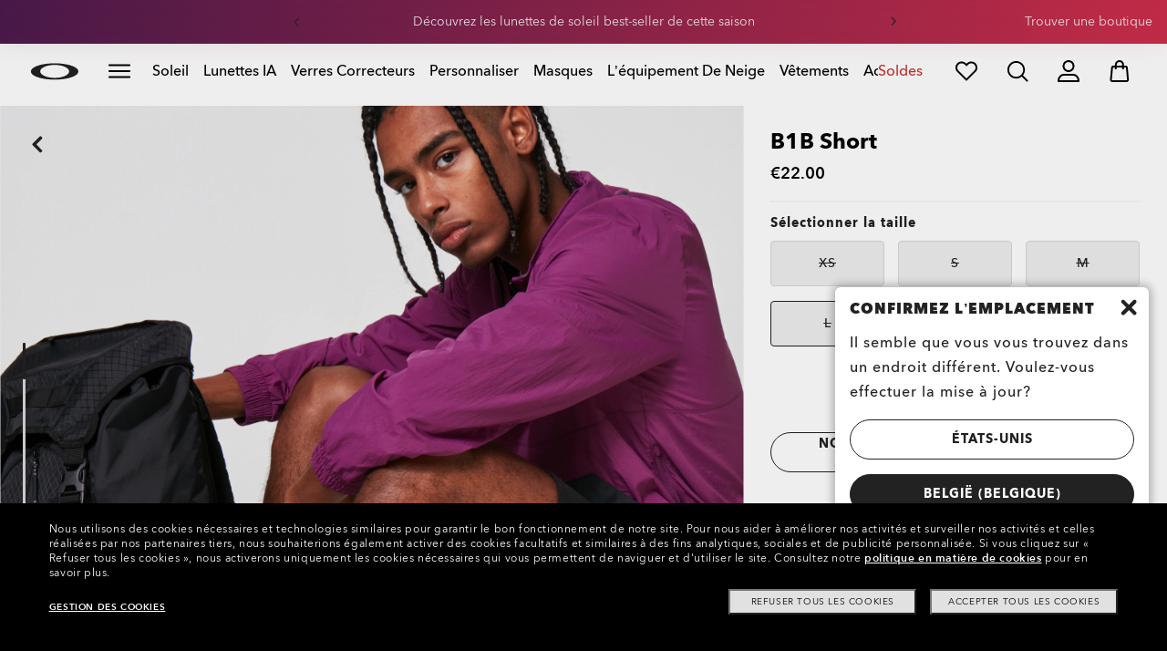

--- FILE ---
content_type: text/html;charset=UTF-8
request_url: https://www.oakley.com/fr-be/product/FOA401865
body_size: 80462
content:
<!doctype html><html lang="fr-BE" class="no-js "><head><script>(function(){var importMapScript=document.createElement("script");importMapScript.type="importmap";var basePath="/_ui/dist";var minSuffix=true?".min":"";var importMapContent={"imports":{"exportTest":basePath+"/scripts/modern_modules/importTest/exportTest.js","importTest":basePath+"/scripts/modern_modules/importTest/importTest.js","moreInfoDialog":basePath+"/scripts/modern_modules/shared/moreInfoDialog/moreInfoDialog.js","DialogManager":basePath+"/scripts/modern_modules/shared/moreInfoDialog/DialogManager.js",
"MediaLoader":basePath+"/scripts/modern_modules/shared/moreInfoDialog/MediaLoader.js","CustomControls":basePath+"/scripts/modern_modules/shared/moreInfoDialog/CustomControls.js","ContentInitializer":basePath+"/scripts/modern_modules/shared/moreInfoDialog/ContentInitializer.js"}};importMapScript.textContent=JSON.stringify(importMapContent,null,2);document.head.insertBefore(importMapScript,document.head.firstChild)})();</script><link rel="preconnect" href="https://assets.oakley.com"><link rel="preconnect" href="https://media.oakley.com"><link rel="preconnect" href="https://assets2.oakley.com"><meta charset="utf-8"><script>var tealiumEnvironment="//tags.tiqcdn.com/utag/luxottica/oakley/prod/utag.js";</script><meta name="viewport" content="width=device-width, initial-scale=1, user-scalable=no"><script>var mediator=function(){var subscribe=function(tracker,fn){if(!mediator.trackers[tracker])mediator.trackers[tracker]=[];mediator.trackers[tracker].push({context:this,callback:fn});return this},publish=function(tracker){if(!mediator.trackers[tracker])return false;var args=Array.prototype.slice.call(arguments,1);for(var i=0,l=mediator.trackers[tracker].length;i<l;i++){var subscription=mediator.trackers[tracker][i];subscription.callback.apply(subscription.context,args)}return this},publishAll=function(){if(Object.keys(mediator.trackers).length===
0)return false;for(var tracker in mediator.trackers){var args=[tracker].concat(Array.prototype.slice.call(arguments));mediator.publish.apply(this,args)}return this};return{trackers:{},publish:publish,publishAll:publishAll,subscribe:subscribe}}();</script><script>var Oakley=Oakley||{};Oakley.cookiePolicyEnable=true;</script><script type="text/javascript" src="/_ui/dist/scripts/lib/cookiePolicyGDPR.js?v=2026-01-18"></script><title role="contentinfo">Oakley B1B Short - Blackout - Oakley BE Store (Belgian) | Oakley® BE</title><meta name="description" content="Achetez B1B Short Oakley pour Homme en Blackout. Découvrez l’’habillement Oakley pour Homme sur la boutique en ligne Oakley BE Store (Belgian)."><meta property="og:description" content="Achetez B1B Short Oakley pour Homme en Blackout. Découvrez l’’habillement Oakley pour Homme sur la boutique en ligne Oakley BE Store (Belgian)."><meta name="robots" content="index,follow"><meta name="msvalidate.01" content="41ACC25550931BE26A0BE3DAB55E8A12"><meta name="google-site-verification" content="p3hGlENUhpN1tTZu8Vh53UHgt8cPDEvctJ2V5lWnuHg"><meta name="google-site-verification" content="9x_cGRCEyYEmdBRZlniBNxbrZm8dAOmIVza_KZjgUyA"><meta name="google-site-verification" content="r5qODZBJLfJbypt8bibeO8UfJzERdlqied2KEM4n8RY"><meta property="fb:app_id" content="230047513721231"><meta property="og:site_name" content="Oakley"><meta property="og:title" content="Oakley B1B Short - Blackout - Oakley BE Store (Belgian) | Oakley®"><meta property="og:image" content="https://assets2.oakley.com/cdn-record-files-pi/234f336f-9349-4de4-a1ba-ab7e005703fc/2f982881-5e0f-491f-a4e9-ac9500037d65/FOA401865__02E_omfr1.png"><meta property="og:url" content="https://www.oakley.com/fr-be/product/FOA401865"><meta property="og:type" content="product"><meta property="product:brand" content="Oakley"><meta property="product:condition" content="new"><meta property="product:availability" content="out of stock"><meta property="product:price:amount" content="22.0"><meta property="product:price:currency" content="EUR"><meta property="product:retailer_item_id" content="FOA401865-02E"><meta property="product:custom_label_0" content="BE"><link rel="shortcut icon" type="image/x-icon" media="all" href="/favicon.ico?v=2026-01-18"><link rel="canonical" href="https://www.oakley.com/fr-be/product/FOA401865"><link rel="alternate" href="https://www.oakley.com/en-us/product/FOA401865" hreflang="en-us"><link rel="alternate" href="https://www.oakley.com/de-at/product/FOA401865" hreflang="de-at"><link rel="alternate" href="https://www.oakley.com/en-be/product/FOA401865" hreflang="en-be"><link rel="alternate" href="https://www.oakley.com/fr-be/product/FOA401865" hreflang="fr-be"><link rel="alternate" href="https://www.oakley.com/nl-be/product/FOA401865" hreflang="nl-be"><link rel="alternate" href="https://www.oakley.com/it-ch/product/FOA401865" hreflang="it-ch"><link rel="alternate" href="https://www.oakley.com/de-ch/product/FOA401865" hreflang="de-ch"><link rel="alternate" href="https://www.oakley.com/fr-ch/product/FOA401865" hreflang="fr-ch"><link rel="alternate" href="https://www.oakley.com/en-ch/product/FOA401865" hreflang="en-ch"><link rel="alternate" href="https://www.oakley.com/de-de/product/FOA401865" hreflang="de-de"><link rel="alternate" href="https://www.oakley.com/en-dk/product/FOA401865" hreflang="en-dk"><link rel="alternate" href="https://www.oakley.com/es-es/product/FOA401865" hreflang="es-es"><link rel="alternate" href="https://www.oakley.com/fr-fr/product/FOA401865" hreflang="fr-fr"><link rel="alternate" href="https://www.oakley.com/en-gb/product/FOA401865" hreflang="en-gb"><link rel="alternate" href="https://www.oakley.com/en-ie/product/FOA401865" hreflang="en-ie"><link rel="alternate" href="https://www.oakley.com/it-it/product/FOA401865" hreflang="it-it"><link rel="alternate" href="https://www.oakley.com/no-no/product/FOA401865" hreflang="no-no"><link rel="alternate" href="https://www.oakley.com/en-lu/product/FOA401865" hreflang="en-lu"><link rel="alternate" href="https://www.oakley.com/fr-lu/product/FOA401865" hreflang="fr-lu"><link rel="alternate" href="https://www.oakley.com/de-lu/product/FOA401865" hreflang="de-lu"><link rel="alternate" href="https://www.oakley.com/en-pl/product/FOA401865" hreflang="en-pl"><link rel="alternate" href="https://www.oakley.com/nl-nl/product/FOA401865" hreflang="nl-nl"><link rel="alternate" href="https://www.oakley.com/en-pt/product/FOA401865" hreflang="en-pt"><link rel="alternate" href="https://www.oakley.com/en-se/product/FOA401865" hreflang="en-se"><link rel="alternate" href="https://www.oakley.com/en-eu/product/FOA401865" hreflang="en-gr"><link rel="alternate" href="https://www.oakley.com/en-eu/product/FOA401865" hreflang="en-si"><link rel="alternate" href="https://www.oakley.com/en-eu/product/FOA401865" hreflang="en-sk"><link rel="alternate" href="https://www.oakley.com/en-eu/product/FOA401865" hreflang="en-cy"><link rel="alternate" href="https://www.oakley.com/en-eu/product/FOA401865" hreflang="en-lt"><link rel="alternate" href="https://www.oakley.com/en-eu/product/FOA401865" hreflang="en-mt"><link rel="alternate" href="https://www.oakley.com/en-eu/product/FOA401865" hreflang="en-lv"><link rel="alternate" href="https://www.oakley.com/en-eu/product/FOA401865" hreflang="en-ee"><link rel="alternate" href="https://www.oakley.com/en-eu/product/FOA401865" hreflang="en-fi"><link rel="alternate" href="https://www.oakley.com/en-ca/product/FOA401865" hreflang="en-ca"><link rel="alternate" href="https://www.oakley.com/fr-ca/product/FOA401865" hreflang="fr-ca"><link rel="alternate" href="https://www.oakley.com/en-us/product/FOA401865" hreflang="x-default"><link rel="preload" href="/_ui/dist/scripts/modules/o21_header23.js?v=2026-01-18" as="script"><link rel="preload" href="" as="image" media="(max-width: 767px)" fetchpriority="high"><link rel="preload" href="https://assets2.oakley.com/cdn-record-files-pi/234f336f-9349-4de4-a1ba-ab7e005703fc/2f982881-5e0f-491f-a4e9-ac9500037d65/FOA401865__02E_omfr1.png?impolicy=OO_hero" as="image" media="(min-width: 768px) and (max-width: 1399px)" fetchpriority="high"><link rel="preload" href="https://assets2.oakley.com/cdn-record-files-pi/234f336f-9349-4de4-a1ba-ab7e005703fc/2f982881-5e0f-491f-a4e9-ac9500037d65/FOA401865__02E_omfr1.png?impolicy=OO_heroxl" as="image" media="(min-width: 1400px) and (max-width: 1999px)" fetchpriority="high"><link rel="preload" href="https://assets2.oakley.com/cdn-record-files-pi/234f336f-9349-4de4-a1ba-ab7e005703fc/2f982881-5e0f-491f-a4e9-ac9500037d65/FOA401865__02E_omfr1.png?impolicy=OO_zoom" as="image" media="(min-width: 2000px)" fetchpriority="high"><link rel="preload" href="/_ui/dist/scripts/modules/product-hero.js?v=2026-01-18" as="script"><link rel="stylesheet" type="text/css" href="/_ui/dist/styles/theme-oakleypdp/css/main.min.css?v=2026-01-18"><link rel="stylesheet" type="text/css" href="/_ui/dist/styles/theme-oakley2020header/css/main.min.css?v=2026-01-18"><link rel="stylesheet" type="text/css" href="/_ui/dist/styles/theme-oakleyeditorialmenu/css/main.min.css?v=2026-01-18"><link rel="stylesheet" type="text/css" href="/_ui/dist/styles/theme-earlyaccess/css/main.min.css?v=2026-01-18"><script>var ACC={config:{}};ACC.config.contextPath="/fr-be";ACC.config.encodedContextPath="/fr-be";ACC.config.commonResourcePath="/_ui/desktop/common";ACC.config.themeResourcePath="/_ui/desktop/theme-oakley";ACC.config.siteResourcePath="/_ui/desktop/site-oakleybe";ACC.config.rootPath="/_ui/desktop";ACC.config.CSRFToken="2685fc0d-a874-478d-b4b4-be061ff00645";ACC.pwdStrengthVeryWeak="Pas s\u00fbr";ACC.pwdStrengthWeak="Peu s\u00fbr";ACC.pwdStrengthMedium="S\u00e9curit\u00e9 moyenne";ACC.pwdStrengthStrong="S\u00fbr";
ACC.pwdStrengthVeryStrong="Tr\u00e8s s\u00fbr";ACC.pwdStrengthUnsafePwd="password.strength.unsafepwd";ACC.pwdStrengthTooShortPwd="Trop court";ACC.pwdStrengthMinCharText="La longueur moyenne est de %d caract\u00e8res";ACC.accessibilityLoading="Chargement en cours ... Merci de patienter ...";ACC.accessibilityStoresLoaded="Points de vente charg\u00e9s";ACC.autocompleteUrl="/fr-be/search/autocompleteSecure";var Oakley=Oakley||{};
Oakley.messages={jsSite:"oakleybe",jsFindInStoreContinueCta:"Continuer",jsGiftCardDatepickerConfirm:"Confirm",jsGiftCardDatepickerCancel:"cancel",jsStoreLocatorDescription:"You will need to book an appointment to pick up RX products. When picking up, we recommend you bring your prescription and confirmation email with you.",jsGiftCardLabel:"Carte cadeau",jsValidationRequired:"Ce champ est obligatoire",jsValidationRequiredBoaCardNumber:"Merci de saisir un num\u00e9ro de carte valable.",jsValidationRequiredBoaCardNumberCheck:"Veuillez saisir uniquement des chiffres",
jsValidationRequiredBoaCardNumberMaxLength:"Veuillez ne pas saisir plus de 25 caract\u00e8res",jsValidationRequiredBoaPinCardNumberMaxLength:"Veuillez ne pas saisir plus de 8 caract\u00e8res",jsValidationRequiredBoaPin:"Saisissez le code de la carte cadeau.",jsValidationRequiredBoaUserName:"Le nom du destinataire est requis",jsValidationRequiredBoaUserEmail:"Le courriel du destinataire est requis",jsValidationRequiredBoaUserEmailConfirm:"Emails are not matching, try again",jsValidationRequiredBoaUserDateConfirm:"La date de livraison est requise",
jsValidationRequiredBoaUserEmailValid:"Please enter a valid email address",jsValidationRequiredBoaFromName:"Votre nom est requis",jsValidationRequiredBoaFromEmail:"Votre courriel est requis",jsValidationRequiredBoaMessage:"The text can not be longer than 200 characters",jsValidationRequiredBoaMessageValid:"Le texte que vous avez saisi ne respecte pas nos lignes directrices",jsValidationEmployeeIdRequired:"Veuillez saisir votre num\u00e9ro d\u2019identification de salari\u00e9",jsValidationBodMonthRequired:"Veuillez saisir le mois de votre date de naissance",
jsValidationBodDayRequired:"Veuillez saisir le jour de votre date de naissance",jsValidationBodYearRequired:"Veuillez saisir l\u2019ann\u00e9e de votre date de naissance",jsValidationSerialNumberRequired:"Veuillez saisir votre num\u00e9ro de s\u00e9rie",currentCountryIsocode:"BE",jsValidationAddress1Required:"L\u2019adresse est obligatoire",jsValidationAddresslinePobox:"La ligne d\u2019adresse ne doit pas contenir la Bo\u00eete Postale",jsValidationCityRequired:"La ville est obligatoire",jsValidationCheckRequired:"Veuillez cocher la case",
jsValidationCountryRequired:"S\u00e9lectionnez un pays",jsValidationCreditCardCvvRequired:"Veuillez indiquer un CVV",jsValidationTermsCheck:"Merci d\u2019accepter nos conditions g\u00e9n\u00e9rales et notre politique de confidentialit\u00e9 pour continuer.",jsValidationCreditCardCvvInvalid:"Saisissez le CVV",jsValidationCreditCardMonthRequired:"Le mois pour la carte de cr\u00e9dit est obligatoire.",jsValidationCreditCardNameRequired:"Un nom est obligatoire.",jsValidationCreditCardNameInvalid:"Saisissez votre nom",
jsValidationCreditCardExpiryDateInvalid:"Saisissez la date d\u2019expiration",jsValidationCreditCardNumberInvalid:"Il est obligatoire d\u2019indiquer un num\u00e9ro de carte de cr\u00e9dit valable.",jsValidationCreditCardNumberCheckoutInvalid:"Saisissez un num\u00e9ro de carte de cr\u00e9dit valable.",jsValidationCreditCardTypeInvalid:"Il est obligatoire d\u2019indiquer un type  de carte de cr\u00e9dit valable.",jsValidationCreditCardNumberRequired:"Il est obligatoire d\u2019indiquer un num\u00e9ro de carte de cr\u00e9dit.",
jsValidationCreditCardYearRequired:"L\u2019ann\u00e9e pour la carte de cr\u00e9dit est obligatoire.",jsValidationEmailInvalid:"Merci de saisir une adresse E-mail valable",jsValidationEmailRequired:"L\u2019adresse E-mail est obligatoire",jsValidationEmailConfirmRequired:"Saisissez votre adresse courriel \u00e0 nouveau pour confirmer",jsValidationEmailConfirmNotMatching:"Saisissez votre adresse courriel correctement",jsValidationEmailMatch:"L\u2019adresse E-mail indiqu\u00e9e n\u2019est pas valable ou les adresses saisies ne correspondent pas",
jsValidationFirstNameRequired:"Saisissez votre pr\u00e9nom",jsValidationFirstNameMaxRequired:"La longueur du nom ne doit pas d\u00e9passer 17 caract\u00e8res.",jsValidationGiftCardAmountGreater:"Le montant ins\u00e9r\u00e9 est sup\u00e9rieur au maximum autoris\u00e9",jsValidationGiftCardAmountLower:"Le montant ins\u00e9r\u00e9 est inf\u00e9rieur au minimum autoris\u00e9",jsValidationGiftCardNumberGenericError:"Saisissez un num\u00e9ro de carte valide",jsValidationGiftCardNumberInvalid:"Saisissez un nombre \u00e0 19 chiffres.",
jsValidationGiftCardNumberRequired:"Saisissez un num\u00e9ro de carte cadeau.",jsValidationGiftCardPinInvalid:"Saisissez un nombre \u00e0 4 chiffres.",jsValidationGiftCardPinRequired:"Saisissez le code de la carte cadeau.",jsValidationLastNameRequired:"Saisissez votre nom de famille.",jsValidationLastNameMaxRequired:"La longueur du nom ne doit pas d\u00e9passer 17 caract\u00e8res.",jsValidationNumberInvalid:"Saisir uniquement des chiffres",jsValidationOrderNumberRequired:"Saisissez un num\u00e9ro de commande.",
jsValidationOrderReturnAgreementRequired:"Veuillez accepter les conditions de retour",jsValidationPasswordCurrentRequired:"Veuillez saisir votre mot de passe actuel",jsValidationPasswordMinimumLength:"Le mot de passe doit contenir 8 caract\u00e8res au minimum",jsValidationPasswordRequired:"Ce champ est obligatoire",jsValidationPasswordRegex:"Le mot de passe doit contenir au moins trois des quatre caract\u00e9ristiques suivantes : une lettre majuscule, une lettre minuscule, un chiffre ou un caract\u00e8re sp\u00e9cial.",
jsValidationPasswordMatch:"Les mots de passe ne correspondent pas.",jsValidationPasswordMatchRequired:"Veuillez fournir un mot de passe qui corresponde",jsValidationFiscalCode:"Please enter a valid fiscal code",jsValidationRequiredFiscalCode:"Please enter a valid fiscal code",jsValidationCompanyName:"Please enter a company name",jsValidationRegistrationState:"Please enter a registration state",jsValidationCreateAccountTerms:"Veuillez accepter nos Conditions g\u00e9n\u00e9rales et notre Politique de confidentialit\u00e9*",
jsValidationPhoneInvalid:"Le format du num\u00e9ro de t\u00e9l\u00e9phone est incorrect.",jsValidationPhoneAUInvalid:"Phone number does not appear valid (expecting 04XXXXXXXX or 61XXXXXXXXX)",jsValidationPhoneCheckoutInvalid:"Indiquer votre num\u00e9ro de t\u00e9l\u00e9phone",jsValidationAddressCheckoutInvalid:"Saisissez adresse - Ligne 1",jsValidationZipCheckoutInvalid:"Saisissez votre code postal",jsValidationCheckoutMunicipalityInvalid:"This field is required",jsValidationNeighborhoodsInvalid:"This field is required",
jsValidationEmailLoginRequired:"L\u2019adresse E-mail est obligatoire",jsValidationCityCheckoutInvalid:"Saisissez la ville",jsValidationStateCheckoutInvalid:"Saisissez le pays",jsValidationStateCheckoutInvalidOSI:"Veuillez modifier le pays (l\u2019\u00c9tat) d\u2019exp\u00e9dition de votre commande",jsValidationCheckoutErrorRestrictionsdOSI:"Un ou plusieurs articles de votre panier ne peuvent pas \u00eatre livr\u00e9s au lieu choisi en raison de restrictions en vertu de la loi.",jsValidationPhoneRequiredBox1:"Veuillez saisir votre indicatif r\u00e9gional",
jsValidationPhoneRequiredBox2:"Veuillez saisir le num\u00e9ro de t\u00e9l\u00e9phone dans la deuxi\u00e8me case",jsValidationPhoneRequiredBox3:"Veuillez saisir le num\u00e9ro de t\u00e9l\u00e9phone dans la troisi\u00e8me case",jsValidationPhoneRequiredBoxTotalMin:"Veuillez saisir le num\u00e9ro de t\u00e9l\u00e9phone \u00e0 10 ou 11\u00a0chiffres",jsValidationPhoneRequiredBoxTotalMax:"Veuillez saisir le num\u00e9ro de t\u00e9l\u00e9phone \u00e0 10 ou 11\u00a0chiffres",jsShippingValidationPhoneRequiredBoxTotalMin:"Veuillez saisir le num\u00e9ro de t\u00e9l\u00e9phone, comptant de 10 \u00e0 15\u00a0chiffres",
jsShippingValidationPhoneRequiredBoxTotalMax:"Veuillez saisir le num\u00e9ro de t\u00e9l\u00e9phone, comptant de 10 \u00e0 15\u00a0chiffres",jsValidationPhoneRequired:"Le num\u00e9ro de t\u00e9l\u00e9phone est obligatoire",jsValidationPromoCodeMinimumLength:"Code promotionnel de 4 caract\u00e8res minimum",jsValidationStateRequired:"L\u2019Etat est obligatoire.",jsValidationZipRequired:"Le CP est obligatoire",jsValidationIdealBankRequired:"Veuillez s\u00e9lectionner une banque",jsValidationZipMaxLength:"Les codes postaux ne peuvent pas contenir plus de 10 caract\u00e8res",
jsValidationAddressNameRequired:"Veuillez saisir un nom d\u2019adresse",jsValidationCaptchaAnswerRequired:"Please enter the captcha",fluidConfigurationEnvironment:"prod",fluidImplementationEnvironment:"prod",fluidJsUrlEnvironment:"//configure-implementations.fluidretail.net/oak/branch/archive/v1/prod/assets/js/fluidConfigure-oak.min",jsValidationUrlRequired:"url obligatoire",jsValidationUrlInvalid:"url pas valable",jsValidationPageShareSuccess:"Votre message a \u00e9t\u00e9 envoy\u00e9.",jsValidationLocalNameRequired:"Le nom local est obligatoire.",
jsValidationLocalName2Required:"Veuillez saisir votre nom en kanji",jsValidationLocalName2JPRequired:"Please enter your local name in kanji",jsValidationReportFakesSuccess:"parfait !",jsInitialSearchResultsDisplay:"12",jsMoreSearchResultsDisplay:"20",jsValidationCookiesRequired:"S\u2019il vous pla\u00eet activer les cookies pour continuer.",callForProductAvailability:"*Appelez pour v\u00e9rifier si le produit est disponible",tradingHoursAlert:"Public Holiday trading hours may differ from regular trading hours displayed.",
storeDirections:"Directions",addressLinePoboxAu:"Appelez le Service Client\u00e8le au 1 800 625 539 pour discuter des options de livraison \u00e0 une bo\u00eete postale",cartPopupMessageTitle:"Vous en \u00eates certain ?",cartPopupMessageContent:"Vous \u00eates certain de vouloir supprimer ce produit ?",cartPopupMessageYes:"Oui",cartPopupMessageNo:"Non",cartMergeSuccess:'Les produits de votre pr\u00e9c\u00e9dente visite ont \u00e9t\u00e9 ajout\u00e9s \u00e0 votre panier. Veuillez confirmer vos articles.\x3cbr\x3e\x3cbr\x3e \x3cu\x3e\x3ca class\x3d"cartLink" href\x3d"/cart"\x3e REVENIR AU PANIER \x3c/a\x3e\x3c/u\x3e',
cartMergeSuccessFrCa:'Les produits s\u00e9lectionn\u00e9s lors de votre pr\u00e9c\u00e9dente visite ont \u00e9t\u00e9 ajout\u00e9s \u00e0 votre panier. Veuillez confirmer vos articles.\x3cbr\x3e\x3cbr\x3e \x3cu\x3e\x3ca class\x3d"cartLink" href\x3d"/cart"\x3e RETOUR AU PANIER \x3c/a\x3e\x3c/u\x3e',shoprunnerCartMerge:"Depuis votre connexion, votre panier contient des produits auxquels le service Shop Runner ne s\u2019applique pas. Pour cette raison, l\u2019exp\u00e9dition est pass\u00e9e de \u00ab\u00a02\u00a0jours\u00a0\u00bb \u00e0 \u00ab\u00a0Service r\u00e9gulier\u00a0\u00bb.",
cartZipcodeError:"Veuillez saisir un code postal valide",jsValidationPostRequired:"Le code postal est requis",jsValidationZipRequiredMessage:"Le CP est obligatoire",jsWarningAccountExpiring:'Votre adh\u00e9sion \x3cstrong\x3eexpirera dans {0} jours\x3c/strong\x3e. Veuillez la \x3ca class\x3d"popover-link" href\x3d"{1}/my-account/profile/"\x3erenouveler maintenant\x3c/a\x3e pour continuer de profiter des avantages de votre abonnement.',jsWarningMyAccountExpiring:"Your membership account \x3cstrong\x3ewill expire in {0} days\x3c/strong\x3e. Please select the Profile option and renew your Service Branch information.",
jsWarningAccountExpired:"Votre compte est expir\u00e9. Veuillez s\u00e9lectionner l\u2019option Profil et renouveler les informations relatives \u00e0 la branche dans laquelle vous \u00eates en service.",jsWarningRemindToUpdateEmail:"Your email address is not reachable. Please update your contact information by adding a secondary email address.",jsWarningAccountMigratedPwd:"Nous vous recommandons de mettre \u00e0 jour votre mot de passe car il ne r\u00e9pond plus aux normes de s\u00e9curit\u00e9.",
jsPdpZoomImageAltText:"\u00c0 d\u00e9finir",jsValidationGdprOverAge:"Vous devez avoir au moins 16 ans pour vous enregistrer sur Oakley.com",jsValidationOverAge:"Vous devez avoir au moins 14 ans pour vous enregistrer sur Oakley.com",cartShippingStandardShipping:"Exp\u00e9dition standard",userLoggedIn:"User logged in successfully",underStoreLocatorPrescriptionPickup:"js.storelocator.prescription.pickup",jsValidationInvalidDate:"Saisissez une date valide.",jsValidationBalanceCardNumberRequired:"Le num\u00e9ro de la carte est incorrect. Merci de le contr\u00f4ler sur la carte et d\u2019essayer une nouvelle fois.",
jsValidationBalancePinRequired:"Le code est incorrect. Merci de le contr\u00f4ler sur la carte et d\u2019essayer une nouvelle fois.",jsPickupPaginationNext:"Suivante",jsPickupPaginationPrevious:"Pr\u00e9c\u00e9dente",jsBirthDateValid:"Saisissez une date valide.",jsVmPagination:"Page \x3cstrong\x3e{0}\x3c/strong\x3e de \x3cstrong\x3e{1}\x3c/strong\x3e",jsSearchOptimizationTotalLabelAll:"Voir tous les produits",jsSearchOptimizationTotalLabelThese:"Voir ces produits",jsSearchOptimizationTotalLabelSingular:"Voir ce produit",
jsOSILoginAnchor:"SE CONNECTER/S\u2019INSCRIRE",productPriceComingSoon:"Bient\u00f4t disponible(s).",countrySelectorTitle:"Confirmez l\u2019emplacement",countrySelectorDescription:"Il semble que vous vous trouvez dans un endroit diff\u00e9rent. Voulez-vous effectuer la mise \u00e0 jour?",countrySelectorTitleOSI:"S\u00e9lectionner votre boutique",countrySelectorDescriptionOSI:"Choisissez le pays dans lequel vous souhaitez magasiner.",countrySelectorSelectStore:"Select a different store",jsValidationBrPostal:"js.validation.zip.invalid",
jsValidationHypenPostal:"CEP incorreto, por favor siga o seguinte padr\u00e3o: (12345-123) ex: 05468-060",jsValidationCorreiosValidation:"Zipcode is invalid",jsValidationRoeInvalidCharacters:"invalid characters",jsValidationInstallments:"js.validation.installments",jsValidationUpdateBankList:"js.validation.updateBankList",jsValidationUpdateIban:"js.validation.updateIban",jsValidationUpdateAgencyNumber:"js.validation.updateAgencyNumber",pdpPrizmPolarizedFilter:"Prizm\x26trade; Polarized",pdpStandardFilter:"Standard",
requiredField:"This field is required.",orderdetailCancelConfirmTitle:"ARE YOU SURE?",orderdetailCancelConfirmText:"\u00cates-vous s\u00fbr de vouloir annuler cette commande ?",orderdetailCancelConfirmYes:"Oui",orderdetailCancelConfirmNo:"Non",sizeXS:"XS",sizeS:"S",sizeM:"M",sizeL:"L",sizeXL:"XL",sizeXXL:"XXL",sizeXXXL:"XXXL",cartShippingModeDays:"days",cartMergedItem:"Ce produit a \u00e9t\u00e9 ajout\u00e9 \u00e0 votre panier lors de votre pr\u00e9c\u00e9dente visite. Veuillez v\u00e9rifier.",cartQtyDecreased:"La quantit\u00e9 a \u00e9t\u00e9 diminu\u00e9e car ce produit est actuellement en rupture de stock.",
cartQtyDecreasedOcp:"Certains composants personnalis\u00e9s ne sont pas disponibles, les quantit\u00e9s ont donc \u00e9t\u00e9 ajust\u00e9es aux limites disponibles. Pour obtenir plus d'articles, veuillez essayer une configuration diff\u00e9rente.",cartMaxQtyExceeded:"Malheureusement, la quantit\u00e9 que vous avez s\u00e9lectionn\u00e9e d\u00e9passe la quantit\u00e9 maximale admisse par commande.  La quantit\u00e9 indiqu\u00e9e dans le panier a \u00e9t\u00e9 r\u00e9duite \u00e0 la quantit\u00e9 maximale admise par commande.",
currentCurrencySymbol:"\u20ac",chooseSize:"Taille",prescription:"Ordonnance",chooseThisStore:"Choose This Store",jsValidationCFDIRequired:"Selecciona el uso de CFDI con el que deseas sea emitida la factura.",jsValidationRegimeFiscalCodeRequired:"Selecciona el r\u00e9gimen fiscal con que deseas sea emitida la factura.",jsValidationBusinessNameRequired:"Ingresa la Raz\u00f3n Social o Nombre Completo con que deseas sea emitida la factura.",jsValidationAddressBillingMXRequired:"Ingresa el Nombre de la Calle y N\u00famero Exterior (e Interior, si aplica) con que deseas sea emitida la factura.",
jsValidationPostCodeBillingMXRequired:"Ingresa el c\u00f3digo postal con que deseas sea emitida la factura.",jsValidationStateBillingMXRequired:"Selecciona el Estado con que deseas sea emitida la factura.",jsValidationCityBillingMXRequired:"Ingresa la Ciudad con que deseas sea emitida la factura.",jsValidationMunicipalityBillingMXRequired:"Ingresa el Municipio o Alcald\u00eda con que deseas sea emitida la factura.",jsValidationNeighborhoodsBillingMXRequired:"Ingresa la Colonia con que deseas sea emitida la factura.",
jsValidationFiscalCodeBillingMXInvalidLength:"Ingresa el RFC tal como aparece en tu Constancia de Situaci\u00f3n Fiscal.",jsLiveChatText:"Customer Support",textEddshippingLabel:"Date d\u2019exp\u00e9dition:",jsValidateCharactersJP:"Due to system processing, some symbols (~: +) cannot be identified. Excuse me, but please change to another symbol or letter.",jsValidationDateRequired:"Date of birth is required",selectLensesLabel:"S\u00e9lectionner les verres",addToBagLabel:"Ajouter au panier",selectSizeLabel:"S\u00e9lectionnez une taille",
shopNowLabel:"ACHETER MAINTENANT",mostSoldSizeLabel:"Taille la plus vendue",cartMarkdwnPromo:"Vous avez \u00e9conomis\u00e9",oosAnalyticsErrorMessage:"Some custom components in your order are currently unavailable. Please select a different option.",nhbSpinningText:"SCROLL DOWN TO ENTER OAKLEY WORLD",melissaAddressTypeMMessage:"Cela ressemble \u00e0 une adresse militaire. Enclenchez le bouton ci-dessus pour nous permettre d'exp\u00e9dier avec le bon transporteur.",melissaAddressTypePMessage:"Nous ne pouvons pas exp\u00e9dier aux bo\u00eetes postales. Veuillez utiliser une autre adresse.",
melissaAddressTypeSMessage:"This looks like a standard address. Turn off the toggle above so we can ship with the right carrier.",melissaCheckboxMessage:"Je confirme que cette adresse est correcte. Je comprends qu'une adresse incorrecte pourrait emp\u00eacher la livraison de ma commande.",preOrderBadgeLabel:"pr\u00e9commander",metaZipcodeErrorMessage:"Nous n\u2019exp\u00e9dions pas les lunettes IA Oakley \u00e0 ce code postal",metaBadgeLabel:"lunettes ia",metaPDPImagesViewMore:"Voir plus",metaPDPImagesViewLess:"Voir moins"};
Oakley.messages.hours="Horaires";Oakley.messages.OakleyStore="Magasin Oakley";Oakley.messages.SunglassHut="Certified dealer";Oakley.messages.OakleyVaultStore="Magasin Oakley Vault";Oakley.messages.bookAppointment="Book an appointment";Oakley.messages.detailsDirections="D\u00e9tails \x26amp; Indications";Oakley.messages.getDirections="Trouver les indications";Oakley.messages.callthestore="Call the store";Oakley.messages.callandreserve="Call \x26 reserve for today";Oakley.messages.fisOpeningHours="Horaires d\u2019ouverture";
Oakley.messages.fisOpeningHoursNotice="Peut varier en fonction des jours f\u00e9ri\u00e9s";Oakley.messages.fisOpeningHoursNoticeAU="May vary according to public holiday";Oakley.messages.defaultLocation="Configurer comme emplacement pr\u00e9d\u00e9fini";Oakley.messages.callForProduct="Num\u00e9ro du magasin :";Oakley.messages.reserveYourProduct="Num\u00e9ro du magasin :";Oakley.messages.reserveInStore="R\u00e9servez votre produit et ramassez-le en magasin.";Oakley.messages.reserveInStoreButton="R\u00e9server \u00e0 ce magasin";
Oakley.messages.findInStore="Essayez un autre emplacement ou appelez un magasin proche de chez vous pour des produits similaires";Oakley.messages.tryDifferentLocation="Essayez un autre emplacement ou appelez un magasin proche de chez vous pour des produits similaires";Oakley.messages.enterCityState="Saisissez une ville \x26amp; un Etat ou CP pour trouver un magasin";Oakley.messages.thereAreNoStores="Impossible de trouver un magasin dans votre zone. Essayez un autre emplacement ou \u00e9largir la recherche.";
Oakley.messages.styleNotAvailable="D\u00e9sol\u00e9, ce style n'est actuellement pas disponible dans les magasins pr\u00e8s de chez vous.";Oakley.messages.outOfStock="En rupture de stock";Oakley.messages.lowStock="Stocks limit\u00e9s";Oakley.messages.inStock="En stock";Oakley.messages.callAvailability="Num\u00e9ro du magasin :";Oakley.messages.findStore="Trouver un magasin";Oakley.messages.changeStore="Changer de magasin";Oakley.messages.findInStoreForPdp="Trouver ou r\u00e9server en magasin";
Oakley.messages.findInStoreTitle="Trouver En Boutique";Oakley.messages.giftCardlabel="Carte-Cadeau Oakley";Oakley.messages.giftCardcardNumber="Num\u00e9ro de carte";Oakley.messages.callForAvailability="Il n\u2019est pas possible de r\u00e9server le retrait.";Oakley.messages.affirmErrorCreateSession="Please insert a valid phone number.";Oakley.messages.affirmNoPriceText="You can pay in {0} interest-free payments with";Oakley.messages.storeStatusMessage="S\u2019ouvrira demain";
Oakley.messages.createReturn="Cr\u00e9er un retour";Oakley.messages.returnReason="Raison Du Retour";Oakley.messages.returnCarrier="S\u00c9LECTIONNER LE TRANSPORTEUR CHARG\u00c9 DU RETOUR";Oakley.messages.pickupDate="S\u00e9lectionner la date de collecte";Oakley.messages.pickupDateError="Vous ne pouvez pas s\u00e9lectionner des dates qui sont d\u00e9j\u00e0 pass\u00e9es.";Oakley.messages.afterPayDisclaimer="Ou 4 versements de {0}\u00a0$ avec ";Oakley.messages.afterPayDisclaimerPPAU="\x26nbsp;or PayPal";
Oakley.messages.formatDate="dd/mm/yy";Oakley.messages.webExclusive="DISPONIBLE SUR INTERNET";Oakley.messages.tight="C\u2019est peut-\u00eatre trop \u00e9troit";Oakley.messages.nextbestsize="Autre taille";Oakley.messages.recommended="Recommand\u00e9";Oakley.messages.loose="C\u2019est peut-\u00eatre trop large";Oakley.messages.pickup="Retirer";Oakley.messages.loadMore="Afficher plus";Oakley.messages.FIS_errormessage="checkout.redesign.shipping.pickupInStore.error.BE";
Oakley.messages.FIS_delivery_more_date="Vos produits ont diff\u00e9rentes dates de livraison";Oakley.messages.FIS_pickup_date="Date de retrait en magasin:";Oakley.messages.lensesPresciptionTitle="MES CHOIX DE VERRES";Oakley.messages.BRIGHT_LIGHT="Lumi\u00e8re Brillante";Oakley.messages.MEDIUM_LIGHT="Lumi\u00e8re Moyenne";Oakley.messages.LOW_LIGHT="Basse Lumi\u00e8re";Oakley.messages.ALL_PURPOSE="Tous Achat";Oakley.messages.CHANGING_CONDITIONS="Conditions changeantes";Oakley.messages.NIGHT="Nuit";
Oakley.messages.OVERCAST="Couvert";Oakley.messages.SNOW_AND_OVERCAST="Neige et Ciel couvert";Oakley.messages.SUN_AND_CLOUDS="Soleil et nuages";Oakley.messages.SNOW_OVERCAST="Neige et Ciel couvert";Oakley.messages.SUN_CLOUDS="Soleil et nuages";Oakley.messages.BRIGHT_SUN="Fort ensoleillement";Oakley.messages.VARIABLE_CONDITIONS="Conditions Variables";Oakley.messages.PARTLY_CLOUDY="Partiellement nuageux";Oakley.messages.RAINY="Pluvieux";
if("BE"==="CA"&&"fr"==="fr")Oakley.messages.NewDealsBadge="Nouvelles Offres";else Oakley.messages.NewDealsBadge="Nouvelles Offres";Oakley.messages.uploadPrescription={confirmationErrorMessage:"Ceci est n\u00e9cessaire pour continuer"};
Oakley.messages.sameDayDelivery={Today:"Same Day",Tomorrow:"Next Day",address_format_error:"Please start typing your address and select a valid address from suggestion list. Then click on Check Availability button.",address_format_error_checkout:"Veuillez saisir votre adresse et s\u00e9lectionner une adresse valide dans la liste des suggestions. Cliquez ensuite sur le bouton Choisir la boutique.",address_availability_checking:"Stay with us... we're just checking service availability in your area. It could take a moment",
address_availability_error:"Nos excuses, ce service n'est pas disponible pour le code postal que vous avez entr\u00e9. Essayez-en un autre ou optez pour une m\u00e9thode d'exp\u00e9dition diff\u00e9rente.",address_availability_success:"Le service est disponible pour votre code postal",service_connection_error:"Something went wrong, our bad. Please try again later, with another address or go ahead with another shipping method"};Oakley.categories={"100000000m":"Dans Homme","200000000w":"Dans Femme"};
Oakley.codJpCodes=["00","08","12","14","16","18"];Oakley.codJpHours={notSpecific:"No any specific time requirement",amHours:"AM",hours1214:"12:00 - 14:00",hours1416:"14:00 - 16:00",hours1618:"16:00 - 18:00",hours1821:"18:00 - 21:00"};
Oakley.rxPanelPopup={titlePupillary:"COMMENT MESURER VOTRE EP",titlePrescription:"COMPRENDRE VOTRE ORDONNANCE",titleRightEye:"\u0152il droit (OD)",titleLeftEye:"\u0152il gauche (OS)",RightEyeDescription:"OD est l'abr\u00e9viation d\u2019\u00ab oculus dexter \u00bb, qui signifie \u00ab \u0153il droit \u00bb en latin.",LeftEyeDescription:"OS est l'abr\u00e9viation d\u2019\u00ab oculus sinister \u00bb, qui signifie \u00ab \u0153il gauche \u00bb en latin.",titleSphere:"Sph\u00e8re (SPH) - \u00e9galement connu sous le nom de Puissance (PWR)",
sphereDescription:"Les deux termes ont la m\u00eame signification : c\u2019est le degr\u00e9 de correction qui vous est prescrit. Si vous \u00eates myope, vos valeurs seront pr\u00e9c\u00e9d\u00e9es d'un signe moins (-), et si vous \u00eates hyperm\u00e9trope, d'un signe plus (+).",titleAxis:"Axe",axisDescription:"Cette option s'adresse uniquement aux personnes atteintes d'astigmatisme. L'axe est un chiffre compris entre 0 et 180 qui d\u00e9termine l'orientation du cylindre (CYL).",titleCylinder:"Cylindre (CYL)",
cylinderDescription:"Pour les personnes atteintes d'astigmatisme : lorsqu'une partie de l'\u0153il n\u00e9cessite une correction plus importante que le reste. La valeur Cylindre est \u00e9crite avec un signe moins (-).",pupillarystepsList:"\x3cul\x3e\x3cli\x3ePrenez une petite r\u00e8gle dans une main, et ayez un crayon et un papier \u00e0 port\u00e9e de main.\x3c/li\x3e\x3cli\x3ePlacez-vous maintenant \u00e0 environ 20 cm d'un miroir.\x3c/li\x3e\x3cli\x3eFermez votre \u0153il gauche et alignez le 0 mm sur le centre de votre pupille droite.\x3c/li\x3e\x3cli\x3eMesurez la distance entre votre pupille droite et votre pupille gauche.\x3c/li\x3e\x3cli\x3eLe chiffre qui se trouve directement au-dessus de votre pupille gauche est votre EP (l\u2019EP moyen d'une personne adulte se situe entre 58 et 65).\x3c/li\x3e\x3c/ul\x3e",
pupillaryText:'\x3cdiv class\x3d"PrescriptionModal__container__bodyText"\x3eL\'\u00e9cart pupillaire, ou EP, est la distance en millim\u00e8tres (mm) entre le centre d\'une pupille et le centre de l\'autre pupille.\x3c/div\x3e\x3cdiv class\x3d"PrescriptionModal__container__bodyText"\x3eVous ne trouvez pas votre EP ? Aucun probl\u00e8me. Vous pouvez laisser le param\u00e8tre par d\u00e9faut de 63, qui correspond \u00e0 la mesure moyenne des adultes. Si nous avons besoin de plus d\'informations sur votre ordonnance, l\'un ou l\u2019une de nos experts vous contactera.\x3c/div\x3e\x3cdiv class\x3d"PrescriptionModal__container__bodyText"\x3eSi vous le souhaitez, vous pouvez mesurer vous-m\u00eame votre EP en suivant ces \u00e9tapes :\x3c/div\x3e'};
Oakley.codJpCodes=["00","08","12","14","16","18"];Oakley.codJpHours={notSpecific:"No any specific time requirement",amHours:"AM",hours1214:"12:00 - 14:00",hours1416:"14:00 - 16:00",hours1618:"16:00 - 18:00",hours1821:"18:00 - 21:00"};Oakley.chatBotEnabled={enabled:true};Oakley.DoctorLocatorEnabled={enabled:false};Oakley.header23={disableNewDDM:false,isOsiHeader:false};
Oakley.variables={siteLanguage:"fr",contextPath:"/fr-be",gmapsUrl:"https://maps.googleapis.com/maps/api/js?key\x3dAIzaSyCPn20h5d6nwkgk3EOd4u83zv6qm3wpCYI\x26v\x3d3\x26callback\x3dgoogleMapsCallback\x26libraries\x3dplaces",chatUrl:"",country:"BE",languageCountry:"fr_BE",countdownUrl:"/fr-be/countdown",affirm:{installmentsNum:3},searchcampaign:"",pageType:"Pdp",crossSiteEnabled:false,isVatIncluded:"true",frameAdvisorDataUrl:"//frameadvisor.luxottica.com/v/2.14/index.umd",VMMVDataUrl:"//vmmv.luxottica.com/v/5.5.2/index.umd",
chatBotDeploymentId:"5f7e0c24-0728-466a-9cd4-7f4d81bd61e1",chatBotEnvironment:"euw1",chatBotScript:"https://apps.mypurecloud.ie/genesys-bootstrap/genesys.min.js",textFreeCart:"GRATUIT",applyPromoCode:"",textProductCustomInCart:"Les produits personnalis\u00e9s n\u00e9cessitent un d\u00e9lai de 10\u00a0jours",textProductRXnullPickUp:"PAS DISPONIBLE POUR LES PRODUITS SUR ORDONNANCE",textProductRXnullNoStores:"NO STORES AVAILABLE NEAR YOU",textTotalsPromoCode:"Code Promo",textTotalsPromoCodeNoMessage:"Promo",
textTotalsRemovePromocode:"Supprimer",textDeliveryMessageMoreDates:"Vos produits ont diff\u00e9rentes dates de livraison",cartTotalsLabelRia:"Insurance savings",cartMessageEppLabel:"(Une quote-part est exig\u00e9e pour les r\u00e9clamations.)",disabledMonetate:false,rxConfiguratorUrl:"",maxMelissaValidationRetry:"",melissaValidationEnabled:""};var productName="B1B Short";var productImage="";var productPrice='\x3cformat:price priceData\x3d""/\x3e';var productCode="FOA401865";var addToCartUrl="/fr-be/cart/add";
var cartItems="";var rolloverPopupUrl="";var cartRemoveUrl="/fr-be/cart/remove";var cartText="Panier";var isExcludeBaynote=true;Oakley.siteId="oakleybe";Oakley.debugMode=false;Oakley.buildNumber="2026-01-18";Oakley.variables.shoprunnerEnvironmentID=2;Oakley.messages.gdprDateJsPattern="dd/mm/yy";Oakley.variables.isGdprSite="true";Oakley.variables.gdprMinAgeLimit="16";Oakley.variables.minAgeLimit=14;Oakley.variables.gdprPopup="false";window.ClickTalePIISelector="#registerForm input, #loginForm input, .login-button .logged-in, .personal-info__body span, #profile-form input, #forgottenPwdForm input, .personalinfo-wrapper-reg input, .shipping-address-wrapper-reg input, .billing-form-wrapper input, .payment-form-wrapper input, #checkoutThankyou .sub-headline strong, .order-details h5, .order-details p span, .account-card span, .address-book input, .qas-form p, .account-card .title, #profile-menu-modal .modal-box-title, .order-number, .bill-ship-total-wrapper div, .bill-ship-total-wrapper div, .bill-ship-total-wrapper .vcard, .billing-payment-wrapper span, #rendering_canvas, .email-signup input, .js_zip input, #verifyForm input, #verifyForm select, #SignUpModal input, #shippingAddressForm input, .account-info .field-view span, .login-dropdown .category-link , .registration-field , .payment-method .account span , .order-shipping p , .inputForm #term , .form-field #term, .personal-info-section input , #password-change-form input, #vto-portal-container .canvas-container, .capture-page-content video , .vto-application #rendering_canvas , #footer-storelocator-input , #footer-newsletter-locator-form input, .thankyou .sub-headline strong, #updateEmailAlert .invalidEmail";
var showEddOnDeliveryMethod=true;Oakley.messages.zipcode_regex_errormessage_us="Zipcode should follow the format (12345 or 12345-1234) ex: 60661-0661";Oakley.messages.zipcode_regex_errormessage_gu="Zipcode should follow the format (12345 or 12345-1234) ex: 60661-0661";Oakley.messages.zipcode_regex_errormessage_vi="Zipcode should follow the format (12345) ex: 60661";Oakley.messages.zipcode_regex_errormessage_ca="Le code postal doit respecter le format (A1B 2C3) ex.: H2X 1J6";
Oakley.messages.zipcode_regex_errormessage_at="Zipcode should follow the format (1234) ex: 6067";Oakley.messages.zipcode_regex_errormessage_be="Le code postal doit respecter le format (1234), ex: 6067";Oakley.messages.zipcode_regex_errormessage_ch="Le code postal doit respecter le format (1234), ex : 6066";Oakley.messages.zipcode_regex_errormessage_de="PLZ muss folgendes Format haben (12345) B.: 60661";Oakley.messages.zipcode_regex_errormessage_dk="Zipcode should follow the format (1234) ex: 6067";
Oakley.messages.zipcode_regex_errormessage_fi="Le code postal doit respecter le format (1234), ex : 6066";Oakley.messages.zipcode_regex_errormessage_fr="Le code postal doit respecter le format (12345 ou 12345-1234), ex: 60661-0661";Oakley.messages.zipcode_regex_errormessage_gb="Postcode should follow the format (A1 1AB or AB1 1AB or AB12 1AB ) ex: B1 1HQ";Oakley.messages.zipcode_regex_errormessage_gg="Zipcode should follow the format (123 123) ex: CHG 657";
Oakley.messages.zipcode_regex_errormessage_it="Il formato del codice di avviamento postale deve essere (12345), es.: 60661";Oakley.messages.zipcode_regex_errormessage_je="Zipcode should follow the format (123 123) ex: CHG 657";Oakley.messages.zipcode_regex_errormessage_lu="Le code postal doit respecter le format (1234), ex : 6066";Oakley.messages.zipcode_regex_errormessage_nl="De postcode moet de volgende indeling hebben (1234 12), bijv.: (6067 51)";Oakley.messages.zipcode_regex_errormessage_no="Postnummer skal f\u00f8lge formatet (1234) eks: (6067)";
Oakley.messages.zipcode_regex_errormessage_pl="Zipcode should follow the format (12-123) ex: 12-123";Oakley.messages.zipcode_regex_errormessage_pt="Zipcode should follow the format (1234-123) ex: 6067-516";Oakley.messages.zipcode_regex_errormessage_se="Zipcode should follow the format (12345) ex: 60661";Oakley.messages.zipcode_regex_errormessage_au="Postcode should follow the format (1234) ex: 6067";Oakley.messages.zipcode_regex_errormessage_jp="\u90f5\u4fbf\u756a\u53f7\u30922\u3064\u306e\u30d5\u30a3\u30fc\u30eb\u30c9\u306b\u6b63\u3057\u304f\u5165\u529b\u3057\u3066\u304f\u3060\u3055\u3044\u3002";
Oakley.messages.zipcode_regex_errormessage_br="CEP incorreto, por favor siga o seguinte padr\u00e3o: (12345-123) ex: 05468-060";Oakley.messages.zipcode_regex_errormessage_mx="Ingresa el C\u00f3digo Postal tal como aparece en tu Constancia de Situaci\u00f3n Fiscal.";Oakley.messages.zipcode_regex_errormessage_au="Postcode should follow the format (1234) ex: 6067";Oakley.messages.zipcode_regex_errormessage_es="El c\u00f3digo postal debe respetar el formato (12345 o 12345-1234), ej: 60661-0661";
Oakley.messages.zipcode_regex_default_errormessage="Please enter valid zipcode";Oakley.messages.zipcode_correios_invalid="Zipcode is invalid";Oakley.messages.wcag={controls:"Controls."};</script><script>var Oakley=Oakley||{};Oakley.messages=Oakley.messages||{};Oakley.vars=Oakley.vars||{};var require={baseUrl:"/_ui/dist/scripts/"};var cartDataUrl="/fr-be/cart/data";var cartRemoveUrl="/fr-be/cart/remove";var cartText="Panier";Oakley.buildNumber="2026-01-18";Oakley.debugMode=false;Oakley.vars.originalContextPath="/";Oakley.vars.baseContext=window.location.origin+Oakley.variables.contextPath;Oakley.region="EMEA".toLowerCase();</script><script type="text/javascript" src="/_ui/dist/bower_components/jquery/dist/jquery.min.js?v=2026-01-18"></script><script type="text/javascript" src="/_ui/dist/scripts/lib/require.js?v=2026-01-18"></script><script type="text/javascript" src="/_ui/dist/scripts/main.js?v=2026-01-18"></script><link rel="manifest" href="/fr-be/manifest.json"><script></script><meta name="theme-color" content="#222222"><meta name="apple-mobile-web-app-capable" content="yes"><meta name="apple-mobile-web-app-status-bar-style" content="black"><meta name="apple-mobile-web-app-title" content="Oakley"><link rel="apple-touch-icon" href="https://media.oakley.com/pwa/OO_PWA_icon_180x180.png"><link rel="apple-touch-icon" href="https://media.oakley.com/pwa/OO_PWA_icon_20x20.png" size="20x20"><link rel="apple-touch-icon" href="https://media.oakley.com/pwa/OO_PWA_icon_40x40.png" size="40x40"><link rel="apple-touch-icon" href="https://media.oakley.com/pwa/OO_PWA_icon_58x58.png" size="58x58"><link rel="apple-touch-icon" href="https://media.oakley.com/pwa/OO_PWA_icon_60x60.png" size="60x60"><link rel="apple-touch-icon" href="https://media.oakley.com/pwa/OO_PWA_icon_76x76.png" size="76x76"><link rel="apple-touch-icon" href="https://media.oakley.com/pwa/OO_PWA_icon_80x80.png" size="80x80"><link rel="apple-touch-icon" href="https://media.oakley.com/pwa/OO_PWA_icon_87x87.png" size="87x87"><link rel="apple-touch-icon" href="https://media.oakley.com/pwa/OO_PWA_icon_120x120.png" size="120x120"><link rel="apple-touch-icon" href="https://media.oakley.com/pwa/OO_PWA_icon_180x180.png" size="180x180"><link rel="apple-touch-icon" href="https://media.oakley.com/pwa/OO_PWA_icon_167x167.png" size="167x167"><link rel="apple-touch-icon" href="https://media.oakley.com/pwa/OO_PWA_icon_180x180.png" size="180x180"><script>var tealium_data2track=[];window.tealium_data2track=window.tealium_data2track||[];window.utag_data={};window.utag_data.Products=window.utag_data.Products||[];</script><script type="text/javascript">var utag_data={"FIS_isSupported":"0","promo_name":"","Vm_IsBrowserSupported":"1","product_size":["L"],"page_category":"","promo_id":"","site_currency":"EUR","product_name":["B1B Short"],"product_sku":["FOA401865-02E"],"page_section_name":"","breadcrumb_path":"Home / Apparel \x26 Accessories / Apparel / Bottomwear / Shorts / B1B Short","product_id":["FOA401865-02E"],"Page_Type":"product","site_language":"fr","product_brand":[""],"page_subcategory_name":"","product_state":"outofstock","domain_language":"fr",
"product_category":["oo_afa_app_botw_short"],"Vm_IsUpcSupported":"0","Products":{193517107246:{"Category":"AFA","Units":"0","Price":"22.00","PriceFull":"55.00","Status":"Out-of-stock","Vto":"NotAvailable","Sku":"FOA401865-02E","ModelName":"B1B Short","FrameColor":"","FrameTechnology":"","Shape":"","OosOptions":"EmailMeWhenAvailable,SearchSimilar","LensColor":"","LensTechnology":"","Url":"https://www.oakley.com/fr-be/product/FOA401865","BackOrder":"0","Label":"","Preorder":"0"}},"Page_Platform":"Hybris",
"Page_Country":"BE","Page_Language":"FR","Page_DeviceType":"desktop","Page_Type":"Pdp","Page_Design":"Premium","Page_Section1":"Apparel \x26 Accessories","Page_Section2":"Afa:FOA401865","User_LoginStatus":"Guest","User_Id":"81ac04ec-89ba-4a7e-9c43-2cceea8f3561","Order_Currency":"EUR","customerType":"anonymousbe"};</script><script>if(!utag_data.Page_DeviceType)utag_data.Page_DeviceType=window.screen.width<767?"M":window.screen.width<992?"T":"D";</script><link rel="stylesheet" href="https://assets.oakley.com/ptch-p/css/it-ptch.css"><script defer src="https://assets.oakley.com/extra/quicklink/quicklink.umd.js" type="text/javascript"></script>
                              <script>!function(e){var n="https://s.go-mpulse.net/boomerang/";if("False"=="True")e.BOOMR_config=e.BOOMR_config||{},e.BOOMR_config.PageParams=e.BOOMR_config.PageParams||{},e.BOOMR_config.PageParams.pci=!0,n="https://s2.go-mpulse.net/boomerang/";if(window.BOOMR_API_key="C2ZA3-K3383-S58UK-QS9CF-3JCVQ",function(){function e(){if(!r){var e=document.createElement("script");e.id="boomr-scr-as",e.src=window.BOOMR.url,e.async=!0,o.appendChild(e),r=!0}}function t(e){r=!0;var n,t,a,i,d=document,O=window;if(window.BOOMR.snippetMethod=e?"if":"i",t=function(e,n){var t=d.createElement("script");t.id=n||"boomr-if-as",t.src=window.BOOMR.url,BOOMR_lstart=(new Date).getTime(),e=e||d.body,e.appendChild(t)},!window.addEventListener&&window.attachEvent&&navigator.userAgent.match(/MSIE [67]\./))return window.BOOMR.snippetMethod="s",void t(o,"boomr-async");a=document.createElement("IFRAME"),a.src="about:blank",a.title="",a.role="presentation",a.loading="eager",i=(a.frameElement||a).style,i.width=0,i.height=0,i.border=0,i.display="none",o.appendChild(a);try{O=a.contentWindow,d=O.document.open()}catch(_){n=document.domain,a.src="javascript:var d=document.open();d.domain='"+n+"';void 0;",O=a.contentWindow,d=O.document.open()}if(n)d._boomrl=function(){this.domain=n,t()},d.write("<bo"+"dy onload='document._boomrl();'>");else if(O._boomrl=function(){t()},O.addEventListener)O.addEventListener("load",O._boomrl,!1);else if(O.attachEvent)O.attachEvent("onload",O._boomrl);d.close()}function a(e){window.BOOMR_onload=e&&e.timeStamp||(new Date).getTime()}if(!window.BOOMR||!window.BOOMR.version&&!window.BOOMR.snippetExecuted){window.BOOMR=window.BOOMR||{},window.BOOMR.snippetStart=(new Date).getTime(),window.BOOMR.snippetExecuted=!0,window.BOOMR.snippetVersion=14,window.BOOMR.url=n+"C2ZA3-K3383-S58UK-QS9CF-3JCVQ";var i=document.currentScript||document.getElementsByTagName("script")[0],o=i.parentNode,r=!1,d=document.createElement("link");if(d.relList&&"function"==typeof d.relList.supports&&d.relList.supports("preload")&&"as"in d)window.BOOMR.snippetMethod="p",d.href=window.BOOMR.url,d.rel="preload",d.as="script",d.addEventListener("load",e),d.addEventListener("error",function(){t(!0)}),setTimeout(function(){if(!r)t(!0)},3e3),BOOMR_lstart=(new Date).getTime(),o.appendChild(d);else t(!1);if(window.addEventListener)window.addEventListener("load",a,!1);else if(window.attachEvent)window.attachEvent("onload",a)}}(),"".length>0)if(e&&"performance"in e&&e.performance&&"function"==typeof e.performance.setResourceTimingBufferSize)e.performance.setResourceTimingBufferSize();!function(){if(BOOMR=e.BOOMR||{},BOOMR.plugins=BOOMR.plugins||{},!BOOMR.plugins.AK){var n=""=="true"?1:0,t="",a="amj57h5yd4giy2lnd5sq-f-36e1f32c3-clientnsv4-s.akamaihd.net",i="false"=="true"?2:1,o={"ak.v":"39","ak.cp":"305764","ak.ai":parseInt("759172",10),"ak.ol":"0","ak.cr":9,"ak.ipv":4,"ak.proto":"h2","ak.rid":"2124e955","ak.r":39738,"ak.a2":n,"ak.m":"dscx","ak.n":"essl","ak.bpcip":"3.19.223.0","ak.cport":35080,"ak.gh":"184.30.43.140","ak.quicv":"","ak.tlsv":"tls1.3","ak.0rtt":"","ak.0rtt.ed":"","ak.csrc":"-","ak.acc":"","ak.t":"1768759141","ak.ak":"hOBiQwZUYzCg5VSAfCLimQ==1czkkeyBYkCO/tTnZunfWGcoU79k5TurGulWZt2qvgqTAgYydOPDB8Mer9w4DiQzBI2E2qqHk2NO0Wh5uTAsFDPc6E8xb5Cg9DPMnCM7bNzBX11tfFkVEjW/YPyr+vkqd8r4qDsKlML2ecg0uJrjjsv3gAHcardysCmtt0QJZ0hnBmQUNqBbHAeHFkZC0EDqiHOzXlnC/2pmtdDBBxBpnChLLrFML+uW5LNxn2gPQ7KJBHboHHTZMjxQUCm8GJXdoLwxzFj+UC1s0sU/FLcPRVhgXlZ36Kjs0Ob1cewLtiL5YaQSruanvGcwjtBRfYY6ELM3IDNOa8tiFnmdRRJOWuc/JBm1ED40hd3GOxZAO+RZA4c10yYM25X4lahqERc1C/dSfq+4aiZ8EurYDb/42553v9daCRHcs/x4V708NRA=","ak.pv":"244","ak.dpoabenc":"","ak.tf":i};if(""!==t)o["ak.ruds"]=t;var r={i:!1,av:function(n){var t="http.initiator";if(n&&(!n[t]||"spa_hard"===n[t]))o["ak.feo"]=void 0!==e.aFeoApplied?1:0,BOOMR.addVar(o)},rv:function(){var e=["ak.bpcip","ak.cport","ak.cr","ak.csrc","ak.gh","ak.ipv","ak.m","ak.n","ak.ol","ak.proto","ak.quicv","ak.tlsv","ak.0rtt","ak.0rtt.ed","ak.r","ak.acc","ak.t","ak.tf"];BOOMR.removeVar(e)}};BOOMR.plugins.AK={akVars:o,akDNSPreFetchDomain:a,init:function(){if(!r.i){var e=BOOMR.subscribe;e("before_beacon",r.av,null,null),e("onbeacon",r.rv,null,null),r.i=!0}return this},is_complete:function(){return!0}}}}()}(window);</script></head><body class=" body-emea country-be lang-fr page-productpage template-productpagetemplate is-site-oo oo-header-site" data-headerhideable="true"><input type="hidden" id="isOSI" name="isOSI" value="false"><input type="hidden" id="isOSIGuest" name="isOSIGuest" value="false"><input type="hidden" id="isOSIGuestUserOrExpiredUser" name="isOSIGuestUserOrExpiredUser" value="false"><script>var feedback_msgs={cookies:["Cookies d\u00e9sactiv\u00e9s.","Veuillez activer les cookies pour am\u00e9liorer votre exp\u00e9rience."],update:["Votre navigateur semble \u00eatre {0}","Merci de mettre \u00e0 jour votre navigateur Internet pour une meilleure exp\u00e9rience."]};</script><script>var Oakley=Oakley||{};Oakley.FANewConfig={apiUrl:"https://frameadvisor.luxottica.com/index.umd.js",bkgUrl:"/_ui/dist/images/frameadvisor/bkg@2x.png",cmsChannel:"oo",showGender:"false",facescanSource:"FASA_OOCOM",frameAdvAPICore:"fa_catalog",frameAdvAPIStore:"OO@EU",locale:"fr-BE",key:"",isLogged:"false",isFrameSizeActive:"false"};</script><div id="frameadv-floating-button" class="frameadv-floating-button"></div><div id="frameadv-wrapper" class="frameadv-wrapper" data-analytics_available_call="0"></div><div id="sizeadv-wrapper" class="sizeadv-wrapper"></div><script>$("body").on("click",function(e){if($(e.target).is("a")&&$(e.target).attr("href")==="javascript:StartFA2()"||$(e.target).closest("a").first().attr("href")==="javascript:StartFA2()")if($(e.target).closest("body").hasClass("template-collectionspagetemplate"))tealium_data2track.push({id:"Click",data_element_id:"_Body_FrameGenius_Open"});else if($(e.target).closest(".placement-wrapper").length){var $placement=$(e.target).closest(".placement-wrapper"),placementNumber=$placement.attr("id").substring($placement.attr("id").indexOf("main_placement_")+
15);tealium_data2track.push({id:"Click",data_element_id:placementNumber+"Placement_FrameGenius_Open"})}});function StartFA2(){require(["frameAdvisorNew","frameAdvisorData","react17","react-dom17"],function(frameAdv,frameAdvisorData){frameAdv.init(frameAdvisorData,false,false)})}function StartSA(fromOpenSA){require(["frameAdvisorNew","frameAdvisorData","react17","react-dom17"],function(frameAdv,frameAdvisorData){frameAdv.init(frameAdvisorData,false,true,fromOpenSA)})};</script><div class="startChatbot chatbot hide"><div class="chatbot-images"><img crossorigin="anonymous" src="/_ui/dev/images/chatbot.svg" alt="Chatbot"></div><div class="chatbot-label" role="region" aria-label="Aide?">
        Aide?</div></div><div class="flex-wrapper"><div class="cart-flyout o21_bg6 o21_text7 o21_text-medium" data-section=".cart-flyout" data-parent=".flex-wrapper" role="dialog" aria-modal="true"></div><div class="site-wrapper header-type-B"><main><noscript class="noscript"><div class="feedback-wrapper"><div class="headline">Javascript désactivé.</div><div class="sub-headline">Veuillez activer Javascript pour améliorer votre expérience.</div></div></noscript><span id="skipRepeatedContent" role="complementary"><a aria-label="Skip to main content" class="tab-indexed skip-to-main-content" href="#main-content-anchor" tabindex="1">Skip to main content</a></span><div class="wrapper page-"><input type="hidden" id="isGhostHeader" value="false"><div class="perksBanner new-perksBanner  white-icon redGradient "><div class="promoBar"><div class="module-subnav perksBanner-content"><div class="perksBanner-subcontent"><div class="perksBanner-carousel hideCarousel"><div class="perksBanner-item-container oo-flex "><div class="perksBanner-item hide"><div class="perksBanner-link-container"><a class="o21_text-color19 " href="https://www.oakley.com/fr-be/category/soldes" aria-label="Soldes de fin de saison&nbsp;: jusqu’à 50% de réduction sur les vêtements et accessoires" data-element-id="MainNav_PromoStrip_"><span><div><p>Soldes de fin de saison&nbsp;: jusqu’à 50% de réduction sur les vêtements et accessoires</p></div></span></a></div></div><script>require(["jquery"],function(jquery){setTimeout(function(){$(".perksBanner-item").removeClass("hide")},1E3)});</script></div><div class="perksBanner-item-container oo-flex "><div class="perksBanner-item hide"><div class="perksBanner-link-container"><a class="o21_text-color19 " href="https://www.oakley.com/fr-be/category/lunettes-de-soleil" aria-label="Découvrez les lunettes de soleil best-seller de cette saison" data-element-id="MainNav_PromoStrip_"><span><div><p>Découvrez les lunettes de soleil best-seller de cette saison</p></div></span></a></div></div><script>require(["jquery"],function(jquery){setTimeout(function(){$(".perksBanner-item").removeClass("hide")},1E3)});</script></div><div class="perksBanner-item-container oo-flex "><div class="perksBanner-item hide"><div class="perksBanner-link-container"><a class="o21_text-color19 " href="https://www.oakley.com/fr-be/category/masques" aria-label="Découvrez les lunettes de soleil best-seller de cette saison" data-element-id="MainNav_PromoStrip_"><span><div><p>Découvrez les lunettes de soleil best-seller de cette saison</p></div></span></a></div></div><script>require(["jquery"],function(jquery){setTimeout(function(){$(".perksBanner-item").removeClass("hide")},1E3)});</script></div><div class="perksBanner-item-container oo-flex redGradient"><div class="perksBanner-item hide"><div class="perksBanner-link-container"><a class="o21_text-color19  isLink" href="https://www.oakley.com/fr-be/product/W0OW8001" aria-label="Achetez Oakley Meta Vanguard maintenant et payez plus tard. " role="button" data-element-id="MainNav_PromoStrip_" data-element-name="OakleyMetaVanguard" data-description="Achetez Oakley Meta Vanguard maintenant et payez plus tard. "><span><div><p><strong>Achetez Oakley Meta Vanguard maintenant et payez plus tard. </strong></p></div></span></a></div></div><script>require(["jquery"],function(jquery){setTimeout(function(){$(".perksBanner-item").removeClass("hide")},1E3)});</script></div></div></div></div></div><div class="storeInfo"><div class="redGradient bg-transparent"><a class="o21_text-color19  isLink" href="https://www.oakley.com/fr-be/store-finder" aria-label="Trouver une boutique" role="button" data-element-id="MainNav_@Trouveruneboutique_Localisateurdemagasin" data-element-name="Localisateurdemagasin" data-description="Trouver une boutique"><span><div><p>Trouver une boutique</p></div></span></a></div></div></div><div data-height="105" class="global-heading-wrapper oo-flex  perksBanner-active    "><div class="header-wrapper " role="navigation"><section id="header-head" class="full-display white-icon"><div class=" header-head-content"><div class="head-first-level"><div class="oo-new-hdr-hamburger oo-hdr-icon o21_text-color3 concealable head-icon"><a aria-label="hamburger menu homepage" data-element-id="Hamburger_Menu" data-description="Hamburger_Menu" href="javascript:void(0)"><svg width="24" height="16" viewBox="0 0 24 16" fill="none" class="oo-hdr-hamburger__open no-stroke" xmlns="http://www.w3.org/2000/svg"><path d="M1 2.5H23C23.552 2.5 24 2.052 24 1.5C24 0.948 23.552 0.5 23 0.5H1C0.448 0.5 0 0.948 0 1.5C0 2.052 0.448 2.5 1 2.5Z" fill="black" /><path d="M23 7H1C0.448 7 0 7.448 0 8C0 8.552 0.448 9 1 9H23C23.552 9 24 8.552 24 8C24 7.448 23.552 7 23 7Z" fill="black" /><path d="M23 13.5H1C0.448 13.5 0 13.948 0 14.5C0 15.052 0.448 15.5 1 15.5H23C23.552 15.5 24 15.052 24 14.5C24 13.948 23.552 13.5 23 13.5Z" fill="black" /></svg><svg width="24" height="24" viewBox="0 0 24 24" fill="none" class="oo-hdr-hamburger__close no-stroke oo-hdr-close__icon" xmlns="http://www.w3.org/2000/svg"><path d="M23.7001 1.70005L22.3 0.300049L12 10.6L1.70005 0.300049L0.300049 1.70005L10.6 12L0.300049 22.3L1.70005 23.7001L12 13.4L22.3 23.7001L23.7001 22.3L13.4 12L23.7001 1.70005Z" fill="black" /></svg></a></div><div class="oo-new-hdr-login oo-hdr-icon-wrapper concealable head-icon oo-hdr-login"><a href="/fr-be/login" class="oo-hdr-login-icon oo-hdr-icon o21_text-color1 oo-block" data-element-id="MainNav_Account" aria-label="SE CONNECTER" data-logged-user-url="/fr-be/my-account/profile"><span class="oo-hdr-username o21_sans-serif o21_text7 o21_text-bold"></span><svg width="24" height="24" viewBox="0 0 24 24" fill="none" xmlns="http://www.w3.org/2000/svg"><path d="M12 13C15.59 13 18.5 10.09 18.5 6.5C18.5 2.91 15.59 0 12 0C8.41 0 5.5 2.91 5.5 6.5C5.5 10.09 8.41 13 12 13ZM12 2C14.4815 2 16.5 4.0185 16.5 6.5C16.5 8.9815 14.4815 11 12 11C9.5185 11 7.5 8.9815 7.5 6.5C7.5 4.0185 9.5185 2 12 2Z" fill="black" /><path d="M17.2175 15H6.7825C3.0365 15 0 18.492 0 22.8V23C0 23.5525 0.4475 24 1 24H23C23.5525 24 24 23.5525 24 23V22.8C24 18.492 20.9635 15 17.2175 15ZM2.0455 22C2.368 19.179 4.3695 17 6.783 17H17.218C19.6315 17 21.633 19.179 21.9555 22H2.0455Z" fill="black" /></svg></a></div><div class="oo-new-hdr-logo oo-flex head-icon"><a href="https://www.oakley.com/fr-be" data-element-id="MainNav_Logo" aria-label="Oakley Logo"><svg width="55" height="20" viewBox="-1 -1 56 21" fill="none" xmlns="http://www.w3.org/2000/svg"><path fill-rule="evenodd" clip-rule="evenodd" d="M27.4919 17.2979C18.7241 17.2979 10.8332 14.1171 10.8332 9.82926C10.8332 5.54081 18.7306 2.35519 27.4919 2.35519C36.2558 2.35519 44.1463 5.54081 44.1463 9.82926C44.1463 14.1171 36.2558 17.2979 27.4919 17.2979ZM27.4261 0.5C12.4916 0.5 0.0878906 4.57267 0.0878906 9.90587C0.0878906 15.2298 12.4916 19.3092 27.4261 19.3092C42.3606 19.3092 54.7646 15.2298 54.7646 9.90523C54.7646 4.57491 42.3606 0.5 27.4261 0.5Z" fill="#222222" /></svg></a></div><div class="oo-new-hdr-wishlist oo-p-relative oo-hdr-icon-wrapper heart-icon hide head-icon"><a href="/fr-be/wishlist" aria-label="Wishlist" data-element-id="" data-description="Wishlist"><svg width="20" height="18" viewBox="0 0 20 18" fill="none" xmlns="http://www.w3.org/2000/svg"><path d="M14.4167 1.87498C15.4583 1.87498 16.4583 2.29165 17.2083 3.04165C18.75 4.58331 18.75 7.08331 17.2083 8.58331L16.75 9.04165L10 15.7916L3.25 9.04165L2.83333 8.58331C1.29167 7.04165 1.29167 4.54165 2.83333 3.04165C3.58333 2.29165 4.58333 1.87498 5.625 1.87498C6.66667 1.87498 7.66667 2.29165 8.41667 3.04165L8.875 3.45831L10.0417 4.58331L11.2083 3.45831L11.6667 3.04165C12.375 2.29165 13.3333 1.87498 14.4167 1.87498ZM14.4167 0.208313C13 0.208313 11.5417 0.74998 10.4583 1.83331L10 2.24998L9.54167 1.83331C8.45833 0.74998 7 0.208313 5.58333 0.208313C4.16667 0.208313 2.75 0.74998 1.625 1.83331C-0.541667 3.99998 -0.541667 7.58331 1.625 9.74998L2.08333 10.2083L9.41667 17.5416C9.58333 17.7083 9.79167 17.7916 10 17.7916C10.2083 17.7916 10.4167 17.7083 10.5833 17.5416L17.9167 10.2083L18.375 9.74998C20.5417 7.58331 20.5417 3.99998 18.375 1.83331C17.25 0.74998 15.8333 0.208313 14.4167 0.208313Z" fill="black" /></svg><span class="oo-hdr-wishlist-entries oo-p-absolute o21_bg3 o21_text-color6 hidden"></span></a></div><div class="oo-new-hdr-icon oo-hdr-icon-wrapper oo-hdr-search concealable head-icon oo-open-hdr-search search-bar"><a href="javascript:void(0)" aria-label="Search" data-element-id="MainNav_Search" data-description="Search"><svg width="24" height="24" viewBox="-1 -1 25 25" fill="none" xmlns="http://www.w3.org/2000/svg" class="oo-hdr-searchbutton__searchopen"><path d="M23.707 22.293L17.7415 16.3275C19.152 14.6035 20 12.401 20 10C20 4.477 15.523 0 10 0C4.477 0 0 4.477 0 10C0 15.523 4.477 20 10 20C12.401 20 14.6035 19.152 16.3275 17.7415L22.293 23.707L23.707 22.293ZM10 18C5.589 18 2 14.411 2 10C2 5.589 5.589 2 10 2C14.411 2 18 5.589 18 10C18 14.411 14.411 18 10 18Z" fill="black" /></svg></a></div><a href="/fr-be/cart" class="oo-new-hdr-cart oo-p-relative oo-hdr-icon-wrapper concealable head-icon" data-element-id="MainNav_Bag" aria-label="Votre panier" alt="Votre panier"><span class="oo-hdr-icon  o21_text-color1"><svg xmlns="http://www.w3.org/2000/svg" width="22" height="24" viewBox="0 0 22 24" fill="none"><path d="M19.9321 7.815C19.8372 6.78 18.9822 6 17.9422 6H15.8521V5C15.8521 2.245 13.6072 0 10.8521 0C8.09715 0 5.85215 2.245 5.85215 5V6H3.76215C2.72215 6 1.86715 6.78 1.77215 7.815L0.512149 21.265C0.442149 21.965 0.677149 22.665 1.15215 23.185C1.62215 23.7 2.29715 24 2.99715 24H18.7071C19.4072 24 20.0821 23.7 20.5521 23.185C21.0271 22.665 21.2572 21.965 21.1922 21.265L19.9321 7.815ZM7.85215 5C7.85215 3.345 9.19715 2 10.8521 2C12.5071 2 13.8521 3.345 13.8521 5V6H7.85215V5ZM19.0721 21.835C19.0171 21.895 18.8972 22 18.7071 22H2.99715C2.80715 22 2.68715 21.895 2.62715 21.835C2.57215 21.775 2.48215 21.645 2.50215 21.455L2.73215 19L2.91715 17L3.76215 8H5.85215V10H7.85215V8H13.8521V10H15.8521V8H17.9422L18.7871 17L18.9721 19L19.2022 21.455C19.2222 21.645 19.1321 21.775 19.0721 21.835Z" fill="black" /></svg></span><span class="oo-hdr-cart-entries oo-p-absolute o21_bg3 o21_text-color6 hidden"></span></a></div><div class="head-second-level hide"><button aria-label="search close button" class="close-search oo-hdr-icon oo-hdr-close-search"><svg width="24" height="24" viewBox="0 0 24 24" fill="none" class="oo-hdr-close__icon" xmlns="http://www.w3.org/2000/svg"><path d="M23.7001 1.70005L22.3 0.300049L12 10.6L1.70005 0.300049L0.300049 1.70005L10.6 12L0.300049 22.3L1.70005 23.7001L12 13.4L22.3 23.7001L23.7001 22.3L13.4 12L23.7001 1.70005Z" fill="black" /></svg></button><button aria-label="back button" class="back-search oo-hdr-icon hide"><svg width="24" height="22" viewBox="0 0 24 22" fill="none" xmlns="http://www.w3.org/2000/svg" class="oo-hdr-back__icon"><path d="M24.0001 9.9998H3.9001L12.2001 1.6998L10.8001 0.299805L0.100098 10.9998L10.8001 21.6998L12.2001 20.2998L3.9001 11.9998H24.0001V9.9998Z" fill="#222222" /></svg></button></div><div class="head-float-second-level hide"><div class="oo-new-hdr-login oo-hdr-icon-wrapper head-icon"><a href="/fr-be/wishlist" aria-label="Wishlist" data-element-id="" data-description="Wishlist"><span class="wishlist-text">LISTE D’ENVIES </span><svg width="20" height="18" viewBox="0 0 20 18" fill="none" xmlns="http://www.w3.org/2000/svg"><path d="M14.4167 1.87498C15.4583 1.87498 16.4583 2.29165 17.2083 3.04165C18.75 4.58331 18.75 7.08331 17.2083 8.58331L16.75 9.04165L10 15.7916L3.25 9.04165L2.83333 8.58331C1.29167 7.04165 1.29167 4.54165 2.83333 3.04165C3.58333 2.29165 4.58333 1.87498 5.625 1.87498C6.66667 1.87498 7.66667 2.29165 8.41667 3.04165L8.875 3.45831L10.0417 4.58331L11.2083 3.45831L11.6667 3.04165C12.375 2.29165 13.3333 1.87498 14.4167 1.87498ZM14.4167 0.208313C13 0.208313 11.5417 0.74998 10.4583 1.83331L10 2.24998L9.54167 1.83331C8.45833 0.74998 7 0.208313 5.58333 0.208313C4.16667 0.208313 2.75 0.74998 1.625 1.83331C-0.541667 3.99998 -0.541667 7.58331 1.625 9.74998L2.08333 10.2083L9.41667 17.5416C9.58333 17.7083 9.79167 17.7916 10 17.7916C10.2083 17.7916 10.4167 17.7083 10.5833 17.5416L17.9167 10.2083L18.375 9.74998C20.5417 7.58331 20.5417 3.99998 18.375 1.83331C17.25 0.74998 15.8333 0.208313 14.4167 0.208313Z" fill="black" /></svg><span class="oo-hdr-second-level-wishlist-entries oo-p-absolute o21_bg3 o21_text-color6 hidden"></span></a></div><div class="oo-new-hdr-login oo-hdr-icon-wrapper head-icon oo-hdr-login"><a href="/fr-be/login" class="oo-hdr-login-icon oo-hdr-icon o21_text-color1 oo-block" data-element-id="MainNav_Account" aria-label="SE CONNECTER" data-logged-user-url="/fr-be/my-account/profile"><span class="login-register-text">Register/Login </span><span class="logged-user-text hide">Mon compte</span><svg width="16" height="16" viewBox="0 0 16 16" fill="none" xmlns="http://www.w3.org/2000/svg" class="oo-hdr-login-mini-icon__icon"><path d="M8 8.66667C10.3933 8.66667 12.3333 6.72667 12.3333 4.33333C12.3333 1.94 10.3933 0 8 0C5.60667 0 3.66667 1.94 3.66667 4.33333C3.66667 6.72667 5.60667 8.66667 8 8.66667ZM8 1.33333C9.65433 1.33333 11 2.679 11 4.33333C11 5.98767 9.65433 7.33333 8 7.33333C6.34567 7.33333 5 5.98767 5 4.33333C5 2.679 6.34567 1.33333 8 1.33333Z" fill="black" /><path d="M11.4783 10H4.52167C2.02433 10 0 12.328 0 15.2V15.3333C0 15.7017 0.298333 16 0.666667 16H15.3333C15.7017 16 16 15.7017 16 15.3333V15.2C16 12.328 13.9757 10 11.4783 10ZM1.36367 14.6667C1.57867 12.786 2.913 11.3333 4.522 11.3333H11.4787C13.0877 11.3333 14.422 12.786 14.637 14.6667H1.36367Z" fill="black" /></svg></a></div></div></div></section><div class="ubox-container oo-p-absolute oo-hdr-ddm oo-hdr-ddm-hidden"><div class="ubox-wrapper oo-flex o21_bg6 o21_text-color1 user-login-box"><h2 class="o21_text7 o21_text-bold ubox-title">Connectez-vous à votre compte oakley MVP</h2><form id="headerLoginForm" name="headerLoginForm" novalidate action="/fr-be/j_spring_security_check" method="post"><div class="ubox-loginError-container o21_text10 o21_text-color3 o21_bg5 o21_text-bold hidden"><span class="ubox-loginError">Nom d’utilisateur ou mot de passe incorrect</span></div><div class="form-field ubox-uname"><div class="inputForm"><label for="j_username">Nom d'utilisateur</label><input type="email" name="j_username" placeholder="Nom d'utilisateur"></div></div><div class="form-field ubox-password"><div class="inputForm"><label for="j_password">Mot de passe</label><input type="password" name="j_password" placeholder="Mot de passe" autocomplete="off"><span class="password-view-toggler input-button-label" data-showlabel="Afficher" data-hidelabel="Masquer">Afficher</span></div></div><a href="/fr-be/login/pw/request" class="o21_text11 o21_text-color2 text-right"><span class="ubox-recoverPassword">Mot de passe oublié ?</span></a><button aria-label="Se connecter" type="submit" class="button oo-button cta-button primary-cta ubox-login oo-w-100">Se connecter</button><div><input type="hidden" name="_requestConfirmationToken" value="2685fc0d-a874-478d-b4b4-be061ff00645"></div></form><h3 class="o21_text6 ubox-register-label text-center o21_text-medium">Vous n’avez pas encore de compte?</h3><a href="/fr-be/login" class="button oo-button cta-button secondary-cta ubox-register">CREER UN COMPTE</a></div><div class="ubox-wrapper oo-flex o21_bg6 o21_text-color1 user-profile-box hidden"><div class="oo-hdr-link oo-hdr-link-back hidden-md hidden-lg oo-flex oo-p-relative"><span class="oo-hdr-link-ddm-icon oo-hdr-link-ddm-icon-left o-icon-bold-left-arrow o21_text-color3 o21_text-bold oo-p-absolute"></span><span class="oo-hdr-link-title oo-hdr-link-back-title o21_text-color1 o21_sans-serif o21_text-bold text-uppercase">Fermer</span></div><a href="/fr-be/my-account/profile" class="ubox-profile-row oo-hdr-link o21_text-color1 o21_sans-serif o21_text-bold text-uppercase oo-p-relative"><span>Afficher le profil</span><span class="oo-hdr-link-ddm-icon oo-hdr-link-ddm-icon-right o-icon-bold-down-arrow o21_text-color3 o21_text-bold oo-p-absolute hidden-md hidden-lg"></span></a><a href="/fr-be/my-account/update-password" class="ubox-profile-row oo-hdr-link o21_text-color1 o21_sans-serif o21_text-bold text-uppercase oo-p-relative"><span>Changer de mot de passe</span><span class="oo-hdr-link-ddm-icon oo-hdr-link-ddm-icon-right o-icon-bold-down-arrow o21_text-color3 o21_text-bold oo-p-absolute hidden-md hidden-lg"></span></a><a href="/fr-be/my-account/address-book" class="ubox-profile-row oo-hdr-link o21_text-color1 o21_sans-serif o21_text-bold text-uppercase oo-p-relative"><span>Répertoire</span><span class="oo-hdr-link-ddm-icon oo-hdr-link-ddm-icon-right o-icon-bold-down-arrow o21_text-color3 o21_text-bold oo-p-absolute hidden-md hidden-lg"></span></a><a href="/fr-be/my-account/payment-details" class="ubox-profile-row oo-hdr-link o21_text-color1 o21_sans-serif o21_text-bold text-uppercase oo-p-relative"><span>Données de paiement</span><span class="oo-hdr-link-ddm-icon oo-hdr-link-ddm-icon-right o-icon-bold-down-arrow o21_text-color3 o21_text-bold oo-p-absolute hidden-md hidden-lg"></span></a><a href="/fr-be/my-account/orders" class="ubox-profile-row oo-hdr-link o21_text-color1 o21_sans-serif o21_text-bold text-uppercase oo-p-relative"><span>Historique des commandes</span><span class="oo-hdr-link-ddm-icon oo-hdr-link-ddm-icon-right o-icon-bold-down-arrow o21_text-color3 o21_text-bold oo-p-absolute hidden-md hidden-lg"></span></a><a href="/fr-be/logout" class="ubox-profile-row oo-hdr-link o21_text-color1 o21_sans-serif o21_text-bold text-uppercase oo-p-relative"><span>Déconnexion</span></a></div></div><section id="header-desktop" class=" white-icon"><div class="header-head-content"><div class="header-head-content__left"><div class="oo-new-hdr-logo oo-flex head-icon"><a href="https://www.oakley.com/fr-be" data-element-id="MainNav_Logo" aria-label="Oakley Logo"><svg width="55" height="20" viewBox="-1 -1 56 21" fill="none" xmlns="http://www.w3.org/2000/svg"><path fill-rule="evenodd" clip-rule="evenodd" d="M27.4919 17.2979C18.7241 17.2979 10.8332 14.1171 10.8332 9.82926C10.8332 5.54081 18.7306 2.35519 27.4919 2.35519C36.2558 2.35519 44.1463 5.54081 44.1463 9.82926C44.1463 14.1171 36.2558 17.2979 27.4919 17.2979ZM27.4261 0.5C12.4916 0.5 0.0878906 4.57267 0.0878906 9.90587C0.0878906 15.2298 12.4916 19.3092 27.4261 19.3092C42.3606 19.3092 54.7646 15.2298 54.7646 9.90523C54.7646 4.57491 42.3606 0.5 27.4261 0.5Z" fill="#222222" /></svg></a></div><div class="oo-new-hdr-hamburger oo-hdr-icon o21_text-color3 head-icon"><a aria-label="hamburger menu homepage" data-element-id="Hamburger_Menu" data-description="Hamburger_Menu" href="javascript:void(0)"><svg width="24" height="16" viewBox="0 0 24 16" fill="none" class="oo-hdr-hamburger__open no-stroke red-icon" xmlns="http://www.w3.org/2000/svg"><path d="M1 2.5H23C23.552 2.5 24 2.052 24 1.5C24 0.948 23.552 0.5 23 0.5H1C0.448 0.5 0 0.948 0 1.5C0 2.052 0.448 2.5 1 2.5Z" fill="black" /><path d="M23 7H1C0.448 7 0 7.448 0 8C0 8.552 0.448 9 1 9H23C23.552 9 24 8.552 24 8C24 7.448 23.552 7 23 7Z" fill="black" /><path d="M23 13.5H1C0.448 13.5 0 13.948 0 14.5C0 15.052 0.448 15.5 1 15.5H23C23.552 15.5 24 15.052 24 14.5C24 13.948 23.552 13.5 23 13.5Z" fill="black" /></svg><svg xmlns="http://www.w3.org/2000/svg" viewBox="0 0 17 17" class="oo-hdr-hamburger__close no-stroke red-icon"><g fill-rule="evenodd"><g><g><g><g><path d="M2.624 15.715L15.886 2.453c.43-.43.43-1.126 0-1.555-.43-.43-1.126-.43-1.555 0L1.069 14.16c-.43.43-.43 1.126 0 1.555.43.43 1.126.43 1.555 0zM1.15 2.508L14.41 15.77c.43.43 1.126.43 1.555 0 .43-.43.43-1.126 0-1.556L2.704.952c-.43-.43-1.126-.43-1.555 0-.43.43-.43 1.126 0 1.556z" transform="" /></g></g></g></g></g></svg></a></div></div><div class="header-head-content__center"><a href="javascript:;" style="display:none" class="oo-hdr-desktop-scroll __left"></a><div class="header-head-content__center__left"><a class="o21_text-color19 oo-hdr-desktop-link " tabindex="0" aria-label="Lunettes de soleil" role="button" data-element-id="MainNav_Lunettesdesoleil" data-element-name="Lunettesdesoleil" data-description="Lunettes de soleil"><span>Lunettes de soleil</span></a><a class="o21_text-color19 oo-hdr-desktop-link " tabindex="0" aria-label="Lunettes IA" role="button" data-element-id="MainNav_LunettesIA" data-element-name="LunettesIA" data-description="Lunettes IA"><span>Lunettes IA</span></a><a class="o21_text-color19 oo-hdr-desktop-link " tabindex="0" aria-label="Verres correcteurs" role="button" data-element-id="MainNav_Verrescorrecteurs" data-element-name="Verrescorrecteurs" data-description="Verres correcteurs"><span>Verres correcteurs</span></a><a class="o21_text-color19 oo-hdr-desktop-link " tabindex="0" aria-label="Personnaliser" role="button" data-element-id="MainNav_Personnaliser" data-element-name="Personnaliser" data-description="Personnaliser"><span>Personnaliser</span></a><a class="o21_text-color19 oo-hdr-desktop-link " tabindex="0" aria-label="Masques" role="button" data-element-id="MainNav_Masques" data-element-name="Masques" data-description="Masques"><span>Masques</span></a><a class="o21_text-color19 oo-hdr-desktop-link isLink" href="https://www.oakley.com/fr-be/category/neige" aria-label="L’équipement De Neige" role="button" data-element-id="MainNav_L’équipementDeNeige" data-element-name="L’équipementDeNeige" data-description="L’équipement De Neige"><span>L’équipement De Neige</span></a><a class="o21_text-color19 oo-hdr-desktop-link " tabindex="0" aria-label="Vêtements" role="button" data-element-id="MainNav_Vêtements" data-element-name="Vêtements" data-description="Vêtements"><span>Vêtements</span></a><a class="o21_text-color19 oo-hdr-desktop-link " tabindex="0" aria-label="Accessoires" role="button" data-element-id="MainNav_Accessoires" data-element-name="Accessoires" data-description="Accessoires"><span>Accessoires</span></a></div><a href="javascript:;" style="display:none" class="oo-hdr-desktop-scroll __right"></a><div class="header-head-content__center__right"><a class="o21_text-color3 highlighted oo-hdr-desktop-link " tabindex="0" aria-label="Soldes" role="button" data-element-id="MainNav_Soldes" data-element-name="Soldes" data-description="Soldes"><span>Soldes</span></a></div></div><div class="header-head-content__right"><div class="oo-new-hdr-wishlist oo-p-relative oo-hdr-icon-wrapper head-icon"><a href="/fr-be/wishlist" aria-label="Wishlist" data-element-id="" data-description="Wishlist"><svg width="20" height="18" viewBox="0 0 20 18" fill="none" xmlns="http://www.w3.org/2000/svg"><path d="M14.4167 1.87498C15.4583 1.87498 16.4583 2.29165 17.2083 3.04165C18.75 4.58331 18.75 7.08331 17.2083 8.58331L16.75 9.04165L10 15.7916L3.25 9.04165L2.83333 8.58331C1.29167 7.04165 1.29167 4.54165 2.83333 3.04165C3.58333 2.29165 4.58333 1.87498 5.625 1.87498C6.66667 1.87498 7.66667 2.29165 8.41667 3.04165L8.875 3.45831L10.0417 4.58331L11.2083 3.45831L11.6667 3.04165C12.375 2.29165 13.3333 1.87498 14.4167 1.87498ZM14.4167 0.208313C13 0.208313 11.5417 0.74998 10.4583 1.83331L10 2.24998L9.54167 1.83331C8.45833 0.74998 7 0.208313 5.58333 0.208313C4.16667 0.208313 2.75 0.74998 1.625 1.83331C-0.541667 3.99998 -0.541667 7.58331 1.625 9.74998L2.08333 10.2083L9.41667 17.5416C9.58333 17.7083 9.79167 17.7916 10 17.7916C10.2083 17.7916 10.4167 17.7083 10.5833 17.5416L17.9167 10.2083L18.375 9.74998C20.5417 7.58331 20.5417 3.99998 18.375 1.83331C17.25 0.74998 15.8333 0.208313 14.4167 0.208313Z" fill="black" /></svg><span class="oo-hdr-wishlist-entries oo-p-absolute o21_bg3 o21_text-color6 hidden"></span></a></div><div class="oo-new-hdr-icon oo-hdr-icon-wrapper oo-hdr-search  head-icon oo-open-hdr-search search-bar"><a href="javascript:void(0)" aria-label="Search" data-element-id="MainNav_Search" data-description="Search"><svg width="24" height="24" viewBox="-1 -1 25 25" fill="none" xmlns="http://www.w3.org/2000/svg" class="oo-hdr-searchbutton__searchopen"><path d="M23.707 22.293L17.7415 16.3275C19.152 14.6035 20 12.401 20 10C20 4.477 15.523 0 10 0C4.477 0 0 4.477 0 10C0 15.523 4.477 20 10 20C12.401 20 14.6035 19.152 16.3275 17.7415L22.293 23.707L23.707 22.293ZM10 18C5.589 18 2 14.411 2 10C2 5.589 5.589 2 10 2C14.411 2 18 5.589 18 10C18 14.411 14.411 18 10 18Z" fill="black" /></svg></a></div><div class="oo-new-hdr-login oo-hdr-icon-wrapper head-icon oo-hdr-login"><a href="/fr-be/login" class="oo-hdr-login-icon oo-hdr-icon o21_text-color1 oo-block" data-element-id="MainNav_Account" aria-label="SE CONNECTER"><span class="oo-hdr-username o21_sans-serif o21_text7 o21_text-bold"></span><svg width="24" height="24" viewBox="0 0 24 24" fill="none" xmlns="http://www.w3.org/2000/svg"><path d="M12 13C15.59 13 18.5 10.09 18.5 6.5C18.5 2.91 15.59 0 12 0C8.41 0 5.5 2.91 5.5 6.5C5.5 10.09 8.41 13 12 13ZM12 2C14.4815 2 16.5 4.0185 16.5 6.5C16.5 8.9815 14.4815 11 12 11C9.5185 11 7.5 8.9815 7.5 6.5C7.5 4.0185 9.5185 2 12 2Z" fill="black" /><path d="M17.2175 15H6.7825C3.0365 15 0 18.492 0 22.8V23C0 23.5525 0.4475 24 1 24H23C23.5525 24 24 23.5525 24 23V22.8C24 18.492 20.9635 15 17.2175 15ZM2.0455 22C2.368 19.179 4.3695 17 6.783 17H17.218C19.6315 17 21.633 19.179 21.9555 22H2.0455Z" fill="black" /></svg></a></div><a href="/fr-be/cart" class="oo-new-hdr-cart oo-p-relative oo-hdr-icon-wrapper head-icon" data-element-id="MainNav_Bag" aria-label="Votre panier" alt="Votre panier"><svg xmlns="http://www.w3.org/2000/svg" width="22" height="24" viewBox="0 0 22 24" fill="none"><path d="M19.9321 7.815C19.8372 6.78 18.9822 6 17.9422 6H15.8521V5C15.8521 2.245 13.6072 0 10.8521 0C8.09715 0 5.85215 2.245 5.85215 5V6H3.76215C2.72215 6 1.86715 6.78 1.77215 7.815L0.512149 21.265C0.442149 21.965 0.677149 22.665 1.15215 23.185C1.62215 23.7 2.29715 24 2.99715 24H18.7071C19.4072 24 20.0821 23.7 20.5521 23.185C21.0271 22.665 21.2572 21.965 21.1922 21.265L19.9321 7.815ZM7.85215 5C7.85215 3.345 9.19715 2 10.8521 2C12.5071 2 13.8521 3.345 13.8521 5V6H7.85215V5ZM19.0721 21.835C19.0171 21.895 18.8972 22 18.7071 22H2.99715C2.80715 22 2.68715 21.895 2.62715 21.835C2.57215 21.775 2.48215 21.645 2.50215 21.455L2.73215 19L2.91715 17L3.76215 8H5.85215V10H7.85215V8H13.8521V10H15.8521V8H17.9422L18.7871 17L18.9721 19L19.2022 21.455C19.2222 21.645 19.1321 21.775 19.0721 21.835Z" fill="black" /></svg><span class="oo-hdr-cart-entries oo-p-absolute o21_bg3 o21_text-color6 hidden"></span></a></div></div><div class="border"></div></section></div><div id="global-header-dropdown" class="oo-hdr-right-content oo-flex header-head-content oo-hdr hide-on-desktop"><div class="oo-hdr-search-wrapper" data-element-id="MainNav_Search"><div class="search-bar  srev"><div class="hint-container o21_text10 hide oo-flex"><div class="input-text "></div><div class="hint o21_text-medium"></div></div><div class="search-box-background o21_bg4"><h6 class="o21_text-bold o21_text-uppercase text-search-title">Recherche de produits et de catégories</h6><form class="search-box" method="get" action="/fr-be/search" name="searchForm" role="search"><div class="search-box-text oo-flex"><button aria-label="search button" class="search-submit-btn icons-owrds_search oo-hdr-icon no-pointer-events hidden-xs hidden-sm hide" data-element-id="MainNav_Search" type="submit"></button><button aria-label="search close button" class="close-search oo-hdr-icon  hidden-xs hidden-sm"><svg width="40" height="40" viewBox="0 0 40 40" fill="none" xmlns="http://www.w3.org/2000/svg" class="no-stroke"><rect width="40" height="40" rx="20" fill="#EEEEEE" /><g><path d="M27.7992 13.1333L26.8659 12.2L19.9992 19.0666L13.1326 12.2L12.1992 13.1333L19.0659 20L12.1992 26.8666L13.1326 27.8L19.9992 20.9333L26.8659 27.8L27.7992 26.8666L20.9326 20L27.7992 13.1333Z" fill="#222222" /></g></svg></button><div class="form-field single oo-w-100"><a href="javascript:void(0)" aria-label="Recherchez des produits Oakley, des catégories ou tout ce que vous voulez" data-element-id="MainNav_Search_Input" data-description="Search_Mobile_Input" draggable="false"></a><div class="inputForm"><a href="javascript:void(0)" aria-label="Recherchez des produits Oakley, des catégories ou tout ce que vous voulez" data-element-id="MainNav_Search_Input" data-description="Search_Mobile_Input" draggable="false"><label>Recherchez des produits Oakley, des catégories ou tout ce que vous voulez</label><input type="text" name="text" class="search-text search-input-modal o21_text7" data-results="true" value="" autocomplete="off" maxlength="" placeholder="Recherchez des produits Oakley, des catégories ou tout ce que vous voulez" aria-label="Recherchez des produits Oakley, des catégories ou tout ce que vous voulez"></a><a href="javascript:void(0)" aria-label="clear text" class="clear-text oo-hdr-icon"><svg width="24" height="25" viewBox="0 0 24 25" fill="none" xmlns="http://www.w3.org/2000/svg"><path d="M12 0.957031C5.383 0.957031 0 6.34003 0 12.957C0 19.574 5.383 24.957 12 24.957C18.617 24.957 24 19.574 24 12.957C24 6.34003 18.617 0.957031 12 0.957031ZM12 22.957C6.486 22.957 2 18.471 2 12.957C2 7.44303 6.486 2.95703 12 2.95703C17.514 2.95703 22 7.44303 22 12.957C22 18.471 17.514 22.957 12 22.957Z" fill="black" /><path d="M15.293 8.25003L12 11.543L8.707 8.25003L7.293 9.66403L10.586 12.957L7.293 16.25L8.707 17.664L12 14.371L15.293 17.664L16.707 16.25L13.414 12.957L16.707 9.66403L15.293 8.25003Z" fill="black" /></svg></a></div></div><button aria-label="search clear button" class="o-icon-bold-left-arrow hide oo-hdr-icon  hidden-xs hidden-sm"></button></div></form><div id="searchOptimization" class="so-container o21_bg6" data-analytics_available_call="0" data-full-search="true"><div class="so-sidebar"><div class="so-sidebar-container o21_text10"><div class="so-sidebar-header"><div class="so-heading-title o21_text-bold o21_text-color1 o21_text7">LE PLUS RECHERCHÉ</div><div class="so-sidebar-list default o21_text-color1"><div id="so-sidebarTopItem1" class="so-sidebar-list-item  o21_text oo-p-relative o21_text7 o21_text-normal" data-body-id="1" data-element-id="Search_Tab1"><a href="/fr-be/category/lunettes-de-soleil/lifestyle" title="Performance Lifestyle">Performance Lifestyle</a><span class="oo-hdr-link-ddm-icon o-icon-bold-down-arrow o21_text-color3 o21_text-bold oo-p-absolute"></span></div><div id="so-sidebarTopItem2" class="so-sidebar-list-item  o21_text oo-p-relative o21_text7 o21_text-normal" data-body-id="2" data-element-id="Search_Tab2"><a href="/fr-be/category/lunettes-de-soleil/sport" title="Sport Performance">Sport Performance</a><span class="oo-hdr-link-ddm-icon o-icon-bold-down-arrow o21_text-color3 o21_text-bold oo-p-absolute"></span></div><div id="so-sidebarTopItem3" class="so-sidebar-list-item  o21_text oo-p-relative o21_text7 o21_text-normal" data-body-id="3" data-element-id="Search_Tab3"><a href="/fr-be/category/personnaliser" title="Personnaliser">Personnaliser</a><span class="oo-hdr-link-ddm-icon o-icon-bold-down-arrow o21_text-color3 o21_text-bold oo-p-absolute"></span></div><div id="so-sidebarTopItem4" class="so-sidebar-list-item  o21_text oo-p-relative o21_text7 o21_text-normal" data-body-id="4" data-element-id="Search_Tab4"><a href="/fr-be/category/lunettes-de-soleil/nouveautes" title="Nouveautés lunettes de soleil">Nouveautés lunettes de soleil</a><span class="oo-hdr-link-ddm-icon o-icon-bold-down-arrow o21_text-color3 o21_text-bold oo-p-absolute"></span></div><div id="so-sidebarTopItem5" class="so-sidebar-list-item  o21_text oo-p-relative o21_text7 o21_text-normal" data-body-id="5" data-element-id="Search_Tab5"><a href="/fr-be/category/accessoires/sacs" title="Sacs">Sacs</a><span class="oo-hdr-link-ddm-icon o-icon-bold-down-arrow o21_text-color3 o21_text-bold oo-p-absolute"></span></div><div id="so-sidebarTopItem6_WW-noMX" class="so-sidebar-list-item  o21_text oo-p-relative o21_text7 o21_text-normal" data-body-id="6" data-element-id="Search_Tab6"><a href="/fr-be/category/chaussures" title="Chaussures">Chaussures</a><span class="oo-hdr-link-ddm-icon o-icon-bold-down-arrow o21_text-color3 o21_text-bold oo-p-absolute"></span></div></div></div><div class="so-sidebar-footer"><div class="so-heading-title o21_text-bold o21_text-color1  o21_text7">VOUS POURRIEZ ÊTRE INTÉRESSÉ PAR</div><div class="so-sidebar-list default o21_text-color1"><div class="so-sidebar-list-item oo-p-relative o21_text8 o21_text-medium" data-body-id="7"><a href="/fr-be/category/casques/cyclisme" title="Casques De Cyclisme">Casques De Cyclisme</a><span class="icon-info"></span><span class="oo-hdr-link-ddm-icon o-icon-bold-down-arrow o21_text-color3 o21_text-bold oo-p-absolute"></span></div><div class="so-sidebar-list-item oo-p-relative o21_text8 o21_text-medium" data-body-id="8"><a href="/fr-be/lp/prizm" title="TECHNOLOGIE PRIZM™">TECHNOLOGIE PRIZM™</a><span class="icon-info"></span><span class="oo-hdr-link-ddm-icon o-icon-bold-down-arrow o21_text-color3 o21_text-bold oo-p-absolute"></span></div><div class="so-sidebar-list-item oo-p-relative o21_text8 o21_text-medium" data-body-id="9"><a href="/fr-be/support/shopping-support" title="Expédition et renvois">Expédition et renvois</a><span class="icon-info"></span><span class="oo-hdr-link-ddm-icon o-icon-bold-down-arrow o21_text-color3 o21_text-bold oo-p-absolute"></span></div></div></div></div></div><div class="skeleton-container o21_bg6" data-rendered="false"></div><div class="so-body hide"><div class="loader"></div><div id="so-search-result" class="so-body-container hide"><div class="so-body-header"><div class="so-body-heading-title results o21_text8">RÉSULTATS POUR "<span class="search-query"></span>"</div><div class="so-body-heading-title results-noMatch hide o21_text8 o21_text-color1"><span class="results-noMatch-label">aucun résultat pour</span><span class="results-noMatch-label results-noMatch-quote">"</span><span class="results-noMatch-label search-query o21_text-color1 o21_text-medium"></span><span class="results-noMatch-label results-noMatch-quote">"</span><br><span class="search-hint-container">vous vouliez dire :&nbsp;"<span class="search-hint"></span>"</span></div><div class="so-body-top-link"><a href="#"><span class="js-total-plural o21_text8 o21_text-color1 o21_text-bold text-underlined hide"><span class="property"></span> (<span class="numberOfResults"></span>)</span><span class="js-total-singular hide">Voir ce produit</span></a></div></div><div class="product-categories o21_text8 o21_text-color1 o21_text-medium text-underlined"></div><div class="so-search-result-list"></div></div><div id="so-search-result-mobile" class="so-body-container-mobile"><div class="so-search-result-list-mobile"></div></div></div></div></div><div class="suggestion-container"></div><script type="text/javascript">require(["autocomplete"],function(autocomplete){autocomplete("#global-header-dropdown").init()});</script></div></div><script>var rolloverPopupUrl="/fr-be/cart/rollover/miniCartComponent";var refreshMiniCartUrl="/fr-be/cart/miniCart//?";var numItems="0";</script><div class="cart-button"></div></div></div><div class="wishlist-tooltip-mobile-wrapper js-wishlist-tooltip-mobile-wrapper" aria-live="polite"><div class="item-saved-tooltip js-item-saved-tooltip hidden"><span>Article enregistré</span></div><div class="item-removed-tooltip js-item-removed-tooltip hidden"><span>Article retiré</span></div><div class="item-full-tooltip js-item-full-tooltip hidden"><span>Wishlist full</span></div></div><section id="header-float" class="float-fixed hide"><div><div class="oo-hdr-icon oo-hdr-icon-wrapper oo-hdr-back float-icon hide"><button aria-label="back button" class="back-search oo-hdr-icon oo-hdr-back"><svg width="14" height="24" viewBox="0 0 14 24" fill="none" xmlns="http://www.w3.org/2000/svg" class=""><path d="M12.2929 23.707L0.585449 12L12.2929 0.292969L13.707 1.70697L3.41445 12L13.707 22.293L12.2929 23.707Z" fill="black" /></svg></button></div></div><div class="left-shell"><div class="oo-hdr-icon oo-hdr-icon-wrapper oo-hdr-search float-icon oo-open-hdr-search search-bar"><a href="javascript:void(0)" aria-label="Search" data-element-id="_MainNav_Search" data-description="Search"><svg width="24" height="24" viewBox="-1 -1 25 25" fill="none" xmlns="http://www.w3.org/2000/svg" class="oo-hdr-searchbutton__searchopen"><path d="M23.707 22.293L17.7415 16.3275C19.152 14.6035 20 12.401 20 10C20 4.477 15.523 0 10 0C4.477 0 0 4.477 0 10C0 15.523 4.477 20 10 20C12.401 20 14.6035 19.152 16.3275 17.7415L22.293 23.707L23.707 22.293ZM10 18C5.589 18 2 14.411 2 10C2 5.589 5.589 2 10 2C14.411 2 18 5.589 18 10C18 14.411 14.411 18 10 18Z" fill="black" /></svg></a></div><div class="oo-hdr-icon oo-hdr-icon-wrapper oo-hdr-search float-icon close-search search-bar"><a href="javascript:void(0)" aria-label="Search" data-element-id="nNav_Search" data-description="Search"><svg width="24" height="24" viewBox="0 0 24 24" fill="none" class="oo-hdr-searchbutton__close no-stroke oo-hdr-close__icon" xmlns="http://www.w3.org/2000/svg"><path d="M23.7001 1.70005L22.3 0.300049L12 10.6L1.70005 0.300049L0.300049 1.70005L10.6 12L0.300049 22.3L1.70005 23.7001L12 13.4L22.3 23.7001L23.7001 22.3L13.4 12L23.7001 1.70005Z" fill="black" /></svg></a></div></div><div aria-label="hamburger menu homepage" data-element-id="burger_Menu" data-description="Hamburger_Menu" class="oo-new-hdr-hamburger oo-hdr-icon float-icon"><a href="javascript:void(0)"><svg width="24" height="16" viewBox="0 0 24 16" fill="none" class="oo-hdr-hamburger__open no-stroke" xmlns="http://www.w3.org/2000/svg"><path d="M1 2.5H23C23.552 2.5 24 2.052 24 1.5C24 0.948 23.552 0.5 23 0.5H1C0.448 0.5 0 0.948 0 1.5C0 2.052 0.448 2.5 1 2.5Z" fill="black" /><path d="M23 7H1C0.448 7 0 7.448 0 8C0 8.552 0.448 9 1 9H23C23.552 9 24 8.552 24 8C24 7.448 23.552 7 23 7Z" fill="black" /><path d="M23 13.5H1C0.448 13.5 0 13.948 0 14.5C0 15.052 0.448 15.5 1 15.5H23C23.552 15.5 24 15.052 24 14.5C24 13.948 23.552 13.5 23 13.5Z" fill="black" /></svg><svg width="24" height="24" viewBox="0 0 24 24" fill="none" class="oo-hdr-hamburger__close no-stroke oo-hdr-close__icon" xmlns="http://www.w3.org/2000/svg"><path d="M23.7001 1.70005L22.3 0.300049L12 10.6L1.70005 0.300049L0.300049 1.70005L10.6 12L0.300049 22.3L1.70005 23.7001L12 13.4L22.3 23.7001L23.7001 22.3L13.4 12L23.7001 1.70005Z" fill="black" /></svg></a></div><a href="/fr-be/cart" class="oo-hdr-cart oo-p-relative oo-hdr-icon-wrapper float-icon" data-element-id="nNav_Bag" alt="Votre panier"><span class="oo-hdr-icon  o21_text-color1"><svg xmlns="http://www.w3.org/2000/svg" width="22" height="24" viewBox="0 0 22 24" fill="none"><path d="M19.9321 7.815C19.8372 6.78 18.9822 6 17.9422 6H15.8521V5C15.8521 2.245 13.6072 0 10.8521 0C8.09715 0 5.85215 2.245 5.85215 5V6H3.76215C2.72215 6 1.86715 6.78 1.77215 7.815L0.512149 21.265C0.442149 21.965 0.677149 22.665 1.15215 23.185C1.62215 23.7 2.29715 24 2.99715 24H18.7071C19.4072 24 20.0821 23.7 20.5521 23.185C21.0271 22.665 21.2572 21.965 21.1922 21.265L19.9321 7.815ZM7.85215 5C7.85215 3.345 9.19715 2 10.8521 2C12.5071 2 13.8521 3.345 13.8521 5V6H7.85215V5ZM19.0721 21.835C19.0171 21.895 18.8972 22 18.7071 22H2.99715C2.80715 22 2.68715 21.895 2.62715 21.835C2.57215 21.775 2.48215 21.645 2.50215 21.455L2.73215 19L2.91715 17L3.76215 8H5.85215V10H7.85215V8H13.8521V10H15.8521V8H17.9422L18.7871 17L18.9721 19L19.2022 21.455C19.2222 21.645 19.1321 21.775 19.0721 21.835Z" fill="black" /></svg></span><span class="oo-hdr-cart-entries oo-p-absolute o21_bg3 o21_text-color6 hidden"></span></a></section><div class="overlay hide"></div><div class="firstLevelMenu firstLevelMenu__closed oo-hdr-ddm-lvl2" role="navigation"><div class="firstLevelMenu__link"><button aria-label="firstLevelMenu close button" class="firstLevelMenu__link_closeButton oo-hdr-icon  hidden-xs hidden-sm"><svg width="40" height="40" viewBox="0 0 40 40" fill="none" xmlns="http://www.w3.org/2000/svg" class="no-stroke"><rect width="40" height="40" rx="20" fill="#EEEEEE" /><g><path d="M27.7992 13.1333L26.8659 12.2L19.9992 19.0666L13.1326 12.2L12.1992 13.1333L19.0659 20L12.1992 26.8666L13.1326 27.8L19.9992 20.9333L26.8659 27.8L27.7992 26.8666L20.9326 20L27.7992 13.1333Z" fill="#222222" /></g></svg></button><div class="firstLevelMenu__link_primary"><a class="o21_text-color19  " tabindex="0" aria-label="Lunettes de soleil" role="button" data-element-id="MainNav_Lunettesdesoleil" data-element-name="Lunettesdesoleil" data-description="Lunettes de soleil"><span>Lunettes de soleil</span><span class="right-arrow o21_text-color1 " data-element-name="Lunettesdesoleil "><svg width="9" height="16" viewBox="0 0 9 16" fill="none" xmlns="http://www.w3.org/2000/svg" class=""><path d="M1.13798 15.8046L0.195312 14.862L7.05698 7.99998L0.195312 1.13798L1.13798 0.195312L8.94298 7.99998L1.13798 15.8046Z" fill="black" /></svg></span></a><a class="o21_text-color19  " tabindex="0" aria-label="Lunettes IA" role="button" data-element-id="MainNav_LunettesIA" data-element-name="LunettesIA" data-description="Lunettes IA"><span>Lunettes IA</span><span class="right-arrow o21_text-color1 " data-element-name="LunettesIA "><svg width="9" height="16" viewBox="0 0 9 16" fill="none" xmlns="http://www.w3.org/2000/svg" class=""><path d="M1.13798 15.8046L0.195312 14.862L7.05698 7.99998L0.195312 1.13798L1.13798 0.195312L8.94298 7.99998L1.13798 15.8046Z" fill="black" /></svg></span></a><a class="o21_text-color19  " tabindex="0" aria-label="Verres correcteurs" role="button" data-element-id="MainNav_Verrescorrecteurs" data-element-name="Verrescorrecteurs" data-description="Verres correcteurs"><span>Verres correcteurs</span><span class="right-arrow o21_text-color1 " data-element-name="Verrescorrecteurs "><svg width="9" height="16" viewBox="0 0 9 16" fill="none" xmlns="http://www.w3.org/2000/svg" class=""><path d="M1.13798 15.8046L0.195312 14.862L7.05698 7.99998L0.195312 1.13798L1.13798 0.195312L8.94298 7.99998L1.13798 15.8046Z" fill="black" /></svg></span></a><a class="o21_text-color19  " tabindex="0" aria-label="Personnaliser" role="button" data-element-id="MainNav_Personnaliser" data-element-name="Personnaliser" data-description="Personnaliser"><span>Personnaliser</span><span class="icon icons-custom-ddm"></span><span class="right-arrow o21_text-color1 icon-nfl-adjust" data-element-name="Personnaliser "><svg width="9" height="16" viewBox="0 0 9 16" fill="none" xmlns="http://www.w3.org/2000/svg" class=""><path d="M1.13798 15.8046L0.195312 14.862L7.05698 7.99998L0.195312 1.13798L1.13798 0.195312L8.94298 7.99998L1.13798 15.8046Z" fill="black" /></svg></span></a><a class="o21_text-color19  " tabindex="0" aria-label="Masques" role="button" data-element-id="MainNav_Masques" data-element-name="Masques" data-description="Masques"><span>Masques</span><span class="right-arrow o21_text-color1 " data-element-name="Masques "><svg width="9" height="16" viewBox="0 0 9 16" fill="none" xmlns="http://www.w3.org/2000/svg" class=""><path d="M1.13798 15.8046L0.195312 14.862L7.05698 7.99998L0.195312 1.13798L1.13798 0.195312L8.94298 7.99998L1.13798 15.8046Z" fill="black" /></svg></span></a><a class="o21_text-color19  isLink" href="https://www.oakley.com/fr-be/category/neige" aria-label="L’équipement De Neige" role="button" data-element-id="MainNav_L’équipementDeNeige" data-element-name="L’équipementDeNeige" data-description="L’équipement De Neige"><span>L’équipement De Neige</span></a><a class="o21_text-color19  " tabindex="0" aria-label="Vêtements" role="button" data-element-id="MainNav_Vêtements" data-element-name="Vêtements" data-description="Vêtements"><span>Vêtements</span><span class="right-arrow o21_text-color1 " data-element-name="Vêtements "><svg width="9" height="16" viewBox="0 0 9 16" fill="none" xmlns="http://www.w3.org/2000/svg" class=""><path d="M1.13798 15.8046L0.195312 14.862L7.05698 7.99998L0.195312 1.13798L1.13798 0.195312L8.94298 7.99998L1.13798 15.8046Z" fill="black" /></svg></span></a><a class="o21_text-color19  " tabindex="0" aria-label="Accessoires" role="button" data-element-id="MainNav_Accessoires" data-element-name="Accessoires" data-description="Accessoires"><span>Accessoires</span><span class="right-arrow o21_text-color1 " data-element-name="Accessoires "><svg width="9" height="16" viewBox="0 0 9 16" fill="none" xmlns="http://www.w3.org/2000/svg" class=""><path d="M1.13798 15.8046L0.195312 14.862L7.05698 7.99998L0.195312 1.13798L1.13798 0.195312L8.94298 7.99998L1.13798 15.8046Z" fill="black" /></svg></span></a><a class="o21_text-color3 highlighted  " tabindex="0" aria-label="Soldes" role="button" data-element-id="MainNav_Soldes" data-element-name="Soldes" data-description="Soldes"><span>Soldes</span><span class="right-arrow o21_text-color1 " data-element-name="Soldes "><svg width="9" height="16" viewBox="0 0 9 16" fill="none" xmlns="http://www.w3.org/2000/svg" class=""><path d="M1.13798 15.8046L0.195312 14.862L7.05698 7.99998L0.195312 1.13798L1.13798 0.195312L8.94298 7.99998L1.13798 15.8046Z" fill="black" /></svg></span></a></div><div class="firstLevelMenu__link_secondary"><a class="o21_text-color19  " tabindex="0" aria-label="Chaussures" role="button" data-element-id="MainNav_Chaussures" data-element-name="Chaussures" data-description="Chaussures"><span>Chaussures</span><span class="right-arrow o21_text-color1 " data-element-name="Chaussures "><svg width="9" height="16" viewBox="0 0 9 16" fill="none" xmlns="http://www.w3.org/2000/svg" class=""><path d="M1.13798 15.8046L0.195312 14.862L7.05698 7.99998L0.195312 1.13798L1.13798 0.195312L8.94298 7.99998L1.13798 15.8046Z" fill="black" /></svg></span></a><a class="o21_text-color19  " tabindex="0" aria-label="Sports" role="button" data-element-id="MainNav_Sports" data-element-name="Sports" data-description="Sports"><span>Sports</span><span class="right-arrow o21_text-color1 " data-element-name="Sports "><svg width="9" height="16" viewBox="0 0 9 16" fill="none" xmlns="http://www.w3.org/2000/svg" class=""><path d="M1.13798 15.8046L0.195312 14.862L7.05698 7.99998L0.195312 1.13798L1.13798 0.195312L8.94298 7.99998L1.13798 15.8046Z" fill="black" /></svg></span></a><a class="o21_text-color19  " tabindex="0" aria-label="Casques" role="button" data-element-id="MainNav_Casques" data-element-name="Casques" data-description="Casques"><span>Casques</span><span class="right-arrow o21_text-color1 " data-element-name="Casques "><svg width="9" height="16" viewBox="0 0 9 16" fill="none" xmlns="http://www.w3.org/2000/svg" class=""><path d="M1.13798 15.8046L0.195312 14.862L7.05698 7.99998L0.195312 1.13798L1.13798 0.195312L8.94298 7.99998L1.13798 15.8046Z" fill="black" /></svg></span></a><a class="o21_text-color19  isLink" href="https://www.oakley.com/fr-be/lp/oakley-world" aria-label="Oakley 360" role="button" data-element-id="MainNav_Oakley360" data-element-name="Oakley360" data-description="Oakley 360"><span>Oakley 360</span></a></div></div><div class="firstLevelMenu__banner closeFirst"><div class="editorialBanners"><div class="lxteaserDDM  lxteaser hasSkeleton"><picture class="lazyLoad lxTeaser-img " data-class="img-media" data-alt=""><source class="img-media-editorialBanner" data-srcset="https://media.oakley.com/cms/caas/v1/media/2105738/data/4b338e3db181f520a181c21d3c839699/portrait_ratio1x1/640/d-plp-asset.jpg" media="(min-width: 992px)"><source class="img-media-editorialBanner" data-srcset="https://media.oakley.com/cms/caas/v1/media/2105746/data/c20c5183fe7cfb4660b7c9253226f642/landscape_ratio35x23/504/m-lp-asset.jpg" media="(min-width: 0px)"><img crossorigin="anonymous" class="img-media-editorialBanner " alt="" loading="lazy" role="presentation" src="[data-uri]"></picture><a class="o21_text-color19 " href="https://www.oakley.com/fr-be/category/oakley-meta" aria-label="Voir toutes les lunettes IA" data-element-id="MainNav_VoirtoutesleslunettesIA"></a><a href="https://www.oakley.com/fr-be/category/oakley-meta" class="lxTeaser-aLink" aria-label="Voir toutes les lunettes IA" data-element-id="MainNav_" data-description="Voir toutes les lunettes IA"><div class="lxTeaser-aLink_divLink"><span class="lxTeaser-text">Voir toutes les lunettes IA</span><div class="lxTeaser-link"><svg width="24" height="21" viewBox="0 0 24 22" fill="none" xmlns="http://www.w3.org/2000/svg" class=""><path d="M13.207 0.292969L11.793 1.70697L20.0855 9.99997H0V12H20.0855L11.793 20.293L13.207 21.707L23.9145 11L13.207 0.292969Z" fill="#222222" /></svg></div></div></a><div class="lxteaser-media-skeleton"></div></div><div class="lxteaserDDM  lxteaser hasSkeleton"><picture class="lazyLoad lxTeaser-img " data-class="img-media" data-alt=""><source class="img-media-editorialBanner" data-srcset="https://media.oakley.com/cms/caas/v1/media/2105750/data/4409440da7fe29bbd69b96998b01810b/portrait_ratio1x1/640/d-lp-asset.jpg" media="(min-width: 992px)"><source class="img-media-editorialBanner" data-srcset="https://media.oakley.com/cms/caas/v1/media/2105744/data/ad4fe3d201afbecf89f4e45508341ee7/landscape_ratio35x23/504/m-plp-asset.jpg" media="(min-width: 0px)"><img crossorigin="anonymous" class="img-media-editorialBanner " alt="" loading="lazy" role="presentation" src="[data-uri]"></picture><a href="https://www.oakley.com/fr-be/l/oakley-meta" class="lxTeaser-aLink" aria-label="Découvrir Oakley Meta" data-element-id="MainNav_" data-description="Découvrir Oakley Meta"><div class="lxTeaser-aLink_divLink"><span class="lxTeaser-text">Découvrir Oakley Meta</span><div class="lxTeaser-link"><svg width="24" height="21" viewBox="0 0 24 22" fill="none" xmlns="http://www.w3.org/2000/svg" class=""><path d="M13.207 0.292969L11.793 1.70697L20.0855 9.99997H0V12H20.0855L11.793 20.293L13.207 21.707L23.9145 11L13.207 0.292969Z" fill="#222222" /></svg></div></div></a><div class="lxteaser-media-skeleton"></div></div><div class="lxteaserDDM  lxteaser hasSkeleton"><picture class="lazyLoad lxTeaser-img " data-class="img-media" data-alt=""><source class="img-media-editorialBanner" data-srcset="https://media.oakley.com/cms/caas/v1/media/1971178/data/af3c8a367bfc33be3d461f620c9fa738/portrait_ratio1x1/640/d-n2-sun-ww.jpg" media="(min-width: 992px)"><source class="img-media-editorialBanner" data-srcset="https://media.oakley.com/cms/caas/v1/media/1971180/data/4408c93da7190ecba42b30a9225eb40d/landscape_ratio35x23/504/m-n2-sun-ww.jpg" media="(min-width: 0px)"><img crossorigin="anonymous" class="img-media-editorialBanner " alt="" loading="lazy" role="presentation" src="[data-uri]"></picture><a class="o21_text-color19 " href="https://www.oakley.com/fr-be/category/lunettes-de-soleil/nouveautes" aria-label="Nouvelles arrivées de lunettes de soleil" data-element-id="MainNav_Nouvellesarrivéesdelunettesdesoleil"></a><a href="https://www.oakley.com/fr-be/category/lunettes-de-soleil/nouveautes" class="lxTeaser-aLink" aria-label="Nouvelles arrivées de lunettes de soleil" data-element-id="MainNav_" data-description="Nouvelles arrivées de lunettes de soleil"><div class="lxTeaser-aLink_divLink"><span class="lxTeaser-text">Nouvelles arrivées de lunettes de soleil</span><div class="lxTeaser-link"><svg width="24" height="21" viewBox="0 0 24 22" fill="none" xmlns="http://www.w3.org/2000/svg" class=""><path d="M13.207 0.292969L11.793 1.70697L20.0855 9.99997H0V12H20.0855L11.793 20.293L13.207 21.707L23.9145 11L13.207 0.292969Z" fill="#222222" /></svg></div></div></a><div class="lxteaser-media-skeleton"></div></div><div class="lxteaserDDM  lxteaser hasSkeleton"><picture class="lazyLoad lxTeaser-img " data-class="img-media" data-alt=""><source class="img-media-editorialBanner" data-srcset="https://media.oakley.com/cms/caas/v1/media/1971510/data/4b326c6794cb0a8e7983159605d87612/portrait_ratio1x1/640/d-n2-eye-ww.jpg" media="(min-width: 992px)"><source class="img-media-editorialBanner" data-srcset="https://media.oakley.com/cms/caas/v1/media/1971514/data/60b27ea4a6121ff3a0a790a938e6df72/landscape_ratio35x23/504/m-n2-eye-ww.jpg" media="(min-width: 0px)"><img crossorigin="anonymous" class="img-media-editorialBanner " alt="" loading="lazy" role="presentation" src="[data-uri]"></picture><a class="o21_text-color19 " href="https://www.oakley.com/fr-be/category/lunettes-de-vue/nouveautes" aria-label="Découvrez de nouvelles lunettes" data-element-id="MainNav_Découvrezdenouvelleslunettes"></a><a href="https://www.oakley.com/fr-be/category/lunettes-de-vue/nouveautes" class="lxTeaser-aLink" aria-label="Découvrez de nouvelles lunettes" data-element-id="MainNav_" data-description="Découvrez de nouvelles lunettes"><div class="lxTeaser-aLink_divLink"><span class="lxTeaser-text">Découvrez de nouvelles lunettes</span><div class="lxTeaser-link"><svg width="24" height="21" viewBox="0 0 24 22" fill="none" xmlns="http://www.w3.org/2000/svg" class=""><path d="M13.207 0.292969L11.793 1.70697L20.0855 9.99997H0V12H20.0855L11.793 20.293L13.207 21.707L23.9145 11L13.207 0.292969Z" fill="#222222" /></svg></div></div></a><div class="lxteaser-media-skeleton"></div></div><div class="lxteaserDDM  lxteaser hasSkeleton"><picture class="lazyLoad lxTeaser-img " data-class="img-media" data-alt=""><source class="img-media-editorialBanner" data-srcset="https://media.oakley.com/cms/caas/v1/media/1886700/data/0bcfff935b28f5ec11a1abecec4db1c3/portrait_ratio1x1/640/d-axiom-ww.jpg" media="(min-width: 992px)"><source class="img-media-editorialBanner" data-srcset="https://media.oakley.com/cms/caas/v1/media/1886698/data/a321746f969983151260904fd44176b1/landscape_ratio35x23/504/m-axiom-ww.jpg" media="(min-width: 0px)"><img crossorigin="anonymous" class="img-media-editorialBanner " alt="" loading="lazy" role="presentation" src="[data-uri]"></picture><a href="https://www.oakley.com/fr-be/l/axiom-space" class="lxTeaser-aLink" aria-label="Découvrez les nouveautés" data-element-id="MainNav_" data-description="Découvrez les nouveautés"><div class="lxTeaser-aLink_divLink"><span class="lxTeaser-text">Découvrez les nouveautés</span><div class="lxTeaser-link"><svg width="24" height="21" viewBox="0 0 24 22" fill="none" xmlns="http://www.w3.org/2000/svg" class=""><path d="M13.207 0.292969L11.793 1.70697L20.0855 9.99997H0V12H20.0855L11.793 20.293L13.207 21.707L23.9145 11L13.207 0.292969Z" fill="#222222" /></svg></div></div></a><div class="lxteaser-media-skeleton"></div></div></div></div></div><div class="secondLevelMenu Lunettes de soleil secondLevelMenu__closed   oo-hdr-ddm-lvl2" data-parent="Lunettesdesoleil" role="navigation"><div class="secondLevelMenu__link"><div class="secondLevelMenu__link-button"><button aria-label="secondLevelMenu close button" class="secondLevelMenu__link_closeButtonDesk oo-hdr-icon  hidden-xs hidden-sm"><svg width="40" height="40" viewBox="0 0 40 40" fill="none" xmlns="http://www.w3.org/2000/svg" class="no-stroke"><rect width="40" height="40" rx="20" fill="#EEEEEE" /><path d="M22.8621 27.8046L15.0571 20L22.8621 12.1953L23.8048 13.138L16.9431 20L23.8048 26.862L22.8621 27.8046Z" fill="black" /></svg></button><span class="secondLevelMenu__link-button-parent"> Lunettes de soleil </span></div><div class="secondLevelMenu__wrapper"><div class="secondLevelMenu__link-primary"><a class="o21_text-color19  isLink" href="https://www.oakley.com/fr-be/category/lunettes-de-soleil" aria-label="Toutes les lunettes de soleil" role="button" data-element-id="MainNav_Lunettesdesoleil_Toutesleslunettesdesoleil" data-element-name="Toutesleslunettesdesoleil" data-description="Toutes les lunettes de soleil"><span>Toutes les lunettes de soleil</span></a><a class="o21_text-color19 " href="https://www.oakley.com/fr-be/category/oakley-meta" aria-label="Lunettes IA Performance" data-element-id="MainNav_Lunettesdesoleil_LunettesIAPerformance"><span>Lunettes IA Performance</span><span class="icon icons-"></span></a><a class="o21_text-color19  isLink" href="https://www.oakley.com/fr-be/category/lunettes-de-soleil/meilleures-ventes" aria-label="Meilleures ventes" role="button" data-element-id="MainNav_Lunettesdesoleil_Meilleuresventes" data-element-name="Meilleuresventes" data-description="Meilleures ventes"><span>Meilleures ventes</span></a><a class="o21_text-color19  isLink" href="https://www.oakley.com/fr-be/category/lunettes-de-soleil/nouveautes" aria-label="Nouveautés" role="button" data-element-id="MainNav_Lunettesdesoleil_Nouveautés" data-element-name="Nouveautés" data-description="Nouveautés"><span>Nouveautés</span></a><a class="o21_text-color19  isLink" href="https://www.oakley.com/fr-be/category/lunettes-de-soleil/sport" aria-label="Lunettes de soleil Sport" role="button" data-element-id="MainNav_Lunettesdesoleil_LunettesdesoleilSport" data-element-name="LunettesdesoleilSport" data-description="Lunettes de soleil Sport"><span>Lunettes de soleil Sport</span></a><a class="o21_text-color19 " href="https://www.oakley.com/fr-be/category/lunettes-de-soleil/verres-polarises-prizm" aria-label="Verres Prizm™ Polarisées" data-element-id="MainNav_Lunettesdesoleil_VerresPrizm™Polarisées"><span>Verres Prizm™ Polarisées</span><span class="icon icons-prizm-ddm"></span></a><a class="o21_text-color19 " href="https://www.oakley.com/fr-be/category/lunettes-de-soleil/prizm" aria-label="Verres Prizm™" data-element-id="MainNav_Lunettesdesoleil_VerresPrizm™"><span>Verres Prizm™</span><span class="icon icons-prizm-ddm"></span></a><a class="o21_text-color19  isLink" href="https://www.oakley.com/fr-be/category/lunettes-de-soleil/lifestyle" aria-label="Lunettes de soleil Lifestyle" role="button" data-element-id="MainNav_Lunettesdesoleil_LunettesdesoleilLifestyle" data-element-name="LunettesdesoleilLifestyle" data-description="Lunettes de soleil Lifestyle"><span>Lunettes de soleil Lifestyle</span></a><a class="o21_text-color19  isLink" href="https://www.oakley.com/fr-be/category/jeunesse/lunettes-de-soleil" aria-label="Lunettes de soleil jeunes" role="button" data-element-id="MainNav_Lunettesdesoleil_Lunettesdesoleiljeunes" data-element-name="Lunettesdesoleiljeunes" data-description="Lunettes de soleil jeunes"><span>Lunettes de soleil jeunes</span></a></div><div class="secondLevelMenu__link-secondary  "><div class="secondaryVoices__column"><div class="secondaryVoices__column-title o21_text-color19"> Accessoires de lunettes </div><a class="o21_text-color19  isLink" href="https://www.oakley.com/fr-be/category/accessoires/lunettes" aria-label="Tous les accessoires de lunettes" role="button" data-element-id="MainNav_Lunettesdesoleil_Accessoiresdelunettes_Touslesaccessoiresdelunettes" data-element-name="Touslesaccessoiresdelunettes" data-description="Tous les accessoires de lunettes"><span>Tous les accessoires de lunettes</span></a><a class="o21_text-color19  isLink" href="https://www.oakley.com/fr-be/category/accessoires/lunettes/verres-de-rechange" aria-label="Verres De Rechange" role="button" data-element-id="MainNav_Lunettesdesoleil_Accessoiresdelunettes_VerresDeRechange" data-element-name="VerresDeRechange" data-description="Verres De Rechange"><span>Verres De Rechange</span></a></div><div class="secondaryVoices__column"><div class="secondaryVoices__column-title o21_text-color19"> Nos classiques </div><a class="o21_text-color19 " href="https://www.oakley.com/fr-be/category/lunettes-de-soleil/holbrook" aria-label="Holbrook™" data-element-id="MainNav_Lunettesdesoleil_Nosclassiques_Holbrook™"><span>Holbrook™</span><span class="icon icons-"></span></a><a class="o21_text-color19 " href="https://www.oakley.com/fr-be/category/lunettes-de-soleil/radar" aria-label="Radar®" data-element-id="MainNav_Lunettesdesoleil_Nosclassiques_Radar®"><span>Radar®</span><span class="icon icons-"></span></a><a class="o21_text-color19 " href="https://www.oakley.com/fr-be/category/lunettes-de-soleil/flak" aria-label="Flak®" data-element-id="MainNav_Lunettesdesoleil_Nosclassiques_Flak®"><span>Flak®</span><span class="icon icons-"></span></a><a class="o21_text-color19 " href="https://www.oakley.com/fr-be/category/lunettes-de-soleil/sutro" aria-label="Sutro" data-element-id="MainNav_Lunettesdesoleil_Nosclassiques_Sutro"><span>Sutro</span><span class="icon icons-"></span></a><a class="o21_text-color19 " href="https://www.oakley.com/fr-be/category/lunettes-de-soleil/frogskins" aria-label="Frogskins™" data-element-id="MainNav_Lunettesdesoleil_Nosclassiques_Frogskins™"><span>Frogskins™</span><span class="icon icons-"></span></a><a class="o21_text-color1 " href="https://www.oakley.com/fr-be/product/W0OO9438" aria-label="Eye Jacket™" data-description="Eye Jacket™" data-element-id="MainNav_Lunettesdesoleil_Nosclassiques_EyeJacket™"><span>Eye Jacket™</span><span class="icon icons-"></span></a><a class="o21_text-color19  isLink" href="https://www.oakley.com/fr-be/category/lunettes-de-soleil?q=:oakleyRelevanceSort:oakleyModelFamilyFacet:Sphaera" aria-label="Sphaera™" role="button" data-element-id="MainNav_Lunettesdesoleil_Nosclassiques_Sphaera™" data-element-name="Sphaera" data-description="Sphaera™"><span>Sphaera™</span><span class="icon icons-"></span></a><a class="o21_text-color19  isLink" href="https://www.oakley.com/fr-be/category/lunettes-de-soleil?q=:oakleyRelevanceSort:oakleyModelFamilyFacet:Plantaris" aria-label="Plantaris" role="button" data-element-id="MainNav_Lunettesdesoleil_Nosclassiques_Plantaris" data-element-name="Plantaris" data-description="Plantaris"><span>Plantaris</span><span class="icon icons-"></span></a></div></div></div></div><div class="secondLevelMenu__banner closed"><div class="productBanners"><div class="productBanners__title"> Nos favoris </div><div class="productBanners__container"><div class="prod-tile-wrapper     fullTile  " data-autofreeze="false" filter="" filter-value="" data-loop="0"><div class="prod-tile hover_name-badge   o21_bg6 " data-producttype="electronics" data-markdown-percentage="" data-markdown-fixed="" data-badge="" data-element-id="" data-ct-price="€549.00" data-ct-fullprice="€549.00" data-ct-stock="0" data-ct-name="Oakley Meta Vanguard" data-ct-customizable="false" data-ct-badge="prescription" data-ct-variants="4" data-ct-upc="888392690371" data-ct-sku="OW8001-0452" data-ct-prodtype="Electronics" data-ct-sport=""><div class="preview  " data-test="product-container"><div class="badge plp-badge label-badge" style=""><p></p></div><a href="/fr-be/product/W0OW8001?variant=888392690371" class="preview_image preview_image-primary    withSpace   " title="Oakley Meta Vanguard - Black" data-element-id="MainNav_Lunettesdesoleil_OurFavourite_Tile1" data-description="Oakley Meta Vanguard_888392690371" aria-label="Oakley Meta Vanguard Preview Primay 888392690371"><img class="preview_image-primary-img  lazyLoad" data-src="https://assets2.oakley.com/cdn-record-files-pi/34337597-34d3-4af9-83fc-b2fa00fe6e1f/14a0dad0-e013-4fdf-9c38-b2fa00fe7290/0OW8001__800104__P21__noshad__qt.png?impolicy=PI20_Oakley_Resize&amp;wid=640" src="[data-uri]" alt="Oakley Meta Vanguard" style=""></a></div><input type="hidden" id="newDealsBadgeEnabled" value=""><input type="hidden" id="newDealsBadge" value="false"><div class="prod-tile_footer     " data-href="/fr-be/product/W0OW8001?variant=888392690371"><a href="/fr-be/product/W0OW8001?variant=888392690371" class="prod-tile_badge o21_text-color3 hide" aria-label="noBadge"><span class="withSkeleton"></span></a><div class="footer-product-name withSkeleton o21_text7 o21_text-color19" data-test="product-title"><a href="/fr-be/product/W0OW8001" class="product-name withSkeleton o21_text-color1 o21_text-bold" data-element-id="__OakleyMetaVanguard_Label" data-description="Oakley Meta Vanguard_888392690371" aria-label="Oakley Meta Vanguard_888392690371"><span>Oakley Meta Vanguard</span></a></div><a href="/fr-be/product/W0OW8001?variant=888392690371" class="colors-number withSkeleton o21_text8 o21_text-color1" data-test="product-colors"><span>4 Couleurs</span></a><div class="footer-product-price withSkeleton"><div class="product-price o21_text8 o21_text-bold "><a aria-label="€549.00" href="/fr-be/product/W0OW8001?variant=888392690371" class="product-url withSkeleton " data-element-id="" data-description="" alt=""><span class="real-price withSkeleton" data-test="product-price"> €549.00</span></a><a aria-label="discount price" href="/fr-be/product/W0OW8001?variant=888392690371" class="discount-price withSkeleton" tabindex="-1"><span class="strike-span o21_text-color1 withSkeleton" data-test="product-discounted-price"></span><span class="badge plp-badge label-badge percentage_off withSkeleton  hide" data-test="product-sale-percentage"></span></a></div></div></div></div></div><div class="prod-tile-wrapper     fullTile  " data-autofreeze="false" filter="" filter-value="" data-loop="1"><div class="prod-tile hover_name-badge   o21_bg6 " data-producttype="electronics" data-markdown-percentage="" data-markdown-fixed="" data-badge="" data-element-id="" data-ct-price="€519.00" data-ct-fullprice="€519.00" data-ct-stock="0" data-ct-name="Oakley Meta HSTN" data-ct-customizable="false" data-ct-badge="prescription" data-ct-variants="6" data-ct-upc="888392682857" data-ct-sku="OW8002-0251" data-ct-prodtype="Electronics" data-ct-sport=""><div class="preview  " data-test="product-container"><div class="badge plp-badge label-badge" style=""><p></p></div><a href="/fr-be/product/W0OW8002?variant=888392682857" class="preview_image preview_image-primary    withSpace   " title="Oakley Meta HSTN - Black" data-element-id="MainNav_Lunettesdesoleil_OurFavourite_Tile2" data-description="Oakley Meta HSTN_888392682857" aria-label="Oakley Meta HSTN Preview Primay 888392682857"><img class="preview_image-primary-img  lazyLoad" data-src="https://assets2.oakley.com/cdn-record-files-pi/2dada0dc-d98e-47be-9525-b2dc011235c2/933213a6-67a6-453d-affb-b346006cabe4/0OW8002__800202__P21__noshad__al31.png?impolicy=PI20_Oakley_Resize&amp;wid=640" src="[data-uri]" alt="Oakley Meta HSTN" style=""></a></div><input type="hidden" id="newDealsBadgeEnabled" value=""><input type="hidden" id="newDealsBadge" value="false"><div class="prod-tile_footer     " data-href="/fr-be/product/W0OW8002?variant=888392682857"><a href="/fr-be/product/W0OW8002?variant=888392682857" class="prod-tile_badge o21_text-color3 hide" aria-label="noBadge"><span class="withSkeleton"></span></a><div class="footer-product-name withSkeleton o21_text7 o21_text-color19" data-test="product-title"><a href="/fr-be/product/W0OW8002" class="product-name withSkeleton o21_text-color1 o21_text-bold" data-element-id="__OakleyMetaHSTN_Label" data-description="Oakley Meta HSTN_888392682857" aria-label="Oakley Meta HSTN_888392682857"><span>Oakley Meta HSTN</span></a></div><a href="/fr-be/product/W0OW8002?variant=888392682857" class="colors-number withSkeleton o21_text8 o21_text-color1" data-test="product-colors"><span>6 Couleurs</span></a><div class="footer-product-price withSkeleton"><div class="product-price o21_text8 o21_text-bold "><a aria-label="€519.00" href="/fr-be/product/W0OW8002?variant=888392682857" class="product-url withSkeleton " data-element-id="" data-description="" alt=""><span class="real-price withSkeleton" data-test="product-price"> €519.00</span></a><a aria-label="discount price" href="/fr-be/product/W0OW8002?variant=888392682857" class="discount-price withSkeleton" tabindex="-1"><span class="strike-span o21_text-color1 withSkeleton" data-test="product-discounted-price"></span><span class="badge plp-badge label-badge percentage_off withSkeleton  hide" data-test="product-sale-percentage"></span></a></div></div></div></div></div><div class="prod-tile-wrapper     fullTile  " data-autofreeze="false" filter="" filter-value="" data-loop="2"><div class="prod-tile hover_name-badge   o21_bg6 " data-producttype="sunglasses" data-markdown-percentage="" data-markdown-fixed="" data-badge="" data-element-id="" data-ct-price="€214.00" data-ct-fullprice="€214.00" data-ct-stock="0" data-ct-name="Radar® EV Path®" data-ct-customizable="false" data-ct-badge="prescription" data-ct-variants="25" data-ct-upc="888392280022" data-ct-sku="OO9208-5238" data-ct-prodtype="Sunglasses" data-ct-sport="|training-running_sp"><div class="preview  " data-test="product-container"><div class="badge plp-badge label-badge" style=""><p></p></div><a href="/fr-be/product/W0OO9208?variant=888392280022" class="preview_image preview_image-primary    withSpace   " title="Radar® EV Path® - Polished Black" data-element-id="MainNav_Lunettesdesoleil_OurFavourite_Tile3" data-description="Radar® EV Path®_888392280022" aria-label="Radar® EV Path® Preview Primay 888392280022"><img class="preview_image-primary-img  lazyLoad" data-src="https://assets2.oakley.com/cdn-record-files-pi/359bc1e6-bc77-4e8f-9578-a71000709bfb/e7eef906-6bf6-49d3-a3a9-ad7901526b25/0OO9208__920852__P21__noshad__qt.png?impolicy=PI20_Oakley_Resize&amp;wid=640" src="[data-uri]" alt="Radar® EV Path®" style=""></a></div><input type="hidden" id="newDealsBadgeEnabled" value=""><input type="hidden" id="newDealsBadge" value="false"><div class="prod-tile_footer     " data-href="/fr-be/product/W0OO9208?variant=888392280022"><a href="/fr-be/product/W0OO9208?variant=888392280022" class="prod-tile_badge o21_text-color3 hide" aria-label="noBadge"><span class="withSkeleton"></span></a><div class="footer-product-name withSkeleton o21_text7 o21_text-color19" data-test="product-title"><a href="/fr-be/product/W0OO9208" class="product-name withSkeleton o21_text-color1 o21_text-bold" data-element-id="__Radar®EVPath®_Label" data-description="Radar® EV Path®_888392280022" aria-label="Radar® EV Path®_888392280022"><span>Radar® EV Path®</span></a></div><a href="/fr-be/product/W0OO9208?variant=888392280022" class="colors-number withSkeleton o21_text8 o21_text-color1" data-test="product-colors"><span>25 Couleurs</span></a><div class="footer-product-price withSkeleton"><div class="product-price o21_text8 o21_text-bold "><a aria-label="€214.00" href="/fr-be/product/W0OO9208?variant=888392280022" class="product-url withSkeleton " data-element-id="" data-description="" alt=""><span class="real-price withSkeleton" data-test="product-price"> €214.00</span></a><a aria-label="discount price" href="/fr-be/product/W0OO9208?variant=888392280022" class="discount-price withSkeleton" tabindex="-1"><span class="strike-span o21_text-color1 withSkeleton" data-test="product-discounted-price"></span><span class="badge plp-badge label-badge percentage_off withSkeleton  hide" data-test="product-sale-percentage"></span></a></div></div></div></div></div><div class="prod-tile-wrapper     fullTile  " data-autofreeze="false" filter="" filter-value="" data-loop="3"><div class="prod-tile hover_name-badge   o21_bg6 " data-producttype="sunglasses" data-markdown-percentage="" data-markdown-fixed="" data-badge="" data-element-id="" data-ct-price="€152.00" data-ct-fullprice="€152.00" data-ct-stock="0" data-ct-name="Holbrook™" data-ct-customizable="false" data-ct-badge="prescription" data-ct-variants="34" data-ct-upc="888392320544" data-ct-sku="OO9102-E855" data-ct-prodtype="Sunglasses" data-ct-sport=""><div class="preview  " data-test="product-container"><div class="badge plp-badge label-badge" style=""><p></p></div><a href="/fr-be/product/W0OO9102?variant=888392320544" class="preview_image preview_image-primary    withSpace   " title="Holbrook™ - Matte Black" data-element-id="MainNav_Lunettesdesoleil_OurFavourite_Tile4" data-description="Holbrook™_888392320544" aria-label="Holbrook™ Preview Primay 888392320544"><img class="preview_image-primary-img  lazyLoad" data-src="https://assets2.oakley.com/cdn-record-files-pi/b42cba54-46a9-4104-a473-a77c011fbcaf/88654352-26fd-473d-bb2a-ad7a003bbc43/0OO9102__9102E8__P21__noshad__qt.png?impolicy=PI20_Oakley_Resize&amp;wid=640" src="[data-uri]" alt="Holbrook™" style=""></a></div><input type="hidden" id="newDealsBadgeEnabled" value=""><input type="hidden" id="newDealsBadge" value="false"><div class="prod-tile_footer     " data-href="/fr-be/product/W0OO9102?variant=888392320544"><a href="/fr-be/product/W0OO9102?variant=888392320544" class="prod-tile_badge o21_text-color3 hide" aria-label="noBadge"><span class="withSkeleton"></span></a><div class="footer-product-name withSkeleton o21_text7 o21_text-color19" data-test="product-title"><a href="/fr-be/product/W0OO9102" class="product-name withSkeleton o21_text-color1 o21_text-bold" data-element-id="__Holbrook™_Label" data-description="Holbrook™_888392320544" aria-label="Holbrook™_888392320544"><span>Holbrook™</span></a></div><a href="/fr-be/product/W0OO9102?variant=888392320544" class="colors-number withSkeleton o21_text8 o21_text-color1" data-test="product-colors"><span>34 Couleurs</span></a><div class="footer-product-price withSkeleton"><div class="product-price o21_text8 o21_text-bold "><a aria-label="€152.00" href="/fr-be/product/W0OO9102?variant=888392320544" class="product-url withSkeleton " data-element-id="" data-description="" alt=""><span class="real-price withSkeleton" data-test="product-price"> €152.00</span></a><a aria-label="discount price" href="/fr-be/product/W0OO9102?variant=888392320544" class="discount-price withSkeleton" tabindex="-1"><span class="strike-span o21_text-color1 withSkeleton" data-test="product-discounted-price"></span><span class="badge plp-badge label-badge percentage_off withSkeleton  hide" data-test="product-sale-percentage"></span></a></div></div></div></div></div><div class="prod-tile-wrapper     fullTile  " data-autofreeze="false" filter="" filter-value="" data-loop="4"><div class="prod-tile hover_name-badge   o21_bg6 " data-producttype="sunglasses" data-markdown-percentage="" data-markdown-fixed="" data-badge="" data-element-id="" data-ct-price="€178.00" data-ct-fullprice="€178.00" data-ct-stock="0" data-ct-name="Sutro" data-ct-customizable="false" data-ct-badge="prescription" data-ct-variants="22" data-ct-upc="888392568830" data-ct-sku="OO9406-9037" data-ct-prodtype="Sunglasses" data-ct-sport=""><div class="preview  " data-test="product-container"><div class="badge plp-badge label-badge" style=""><p></p></div><a href="/fr-be/product/W0OO9406?variant=888392568830" class="preview_image preview_image-primary    withSpace   " title="Sutro - Polished Black" data-element-id="MainNav_Lunettesdesoleil_OurFavourite_Tile5" data-description="Sutro_888392568830" aria-label="Sutro Preview Primay 888392568830"><img class="preview_image-primary-img  lazyLoad" data-src="https://assets2.oakley.com/cdn-record-files-pi/3432ddcb-d650-48ae-8b9b-acab00245f6a/a4c57a26-c34d-4bed-b3f1-ad63010b6458/0OO9406__940690__P21__noshad__qt.png?impolicy=PI20_Oakley_Resize&amp;wid=640" src="[data-uri]" alt="Sutro" style=""></a></div><input type="hidden" id="newDealsBadgeEnabled" value=""><input type="hidden" id="newDealsBadge" value="false"><div class="prod-tile_footer     " data-href="/fr-be/product/W0OO9406?variant=888392568830"><a href="/fr-be/product/W0OO9406?variant=888392568830" class="prod-tile_badge o21_text-color3 hide" aria-label="noBadge"><span class="withSkeleton"></span></a><div class="footer-product-name withSkeleton o21_text7 o21_text-color19" data-test="product-title"><a href="/fr-be/product/W0OO9406" class="product-name withSkeleton o21_text-color1 o21_text-bold" data-element-id="__Sutro_Label" data-description="Sutro_888392568830" aria-label="Sutro_888392568830"><span>Sutro</span></a></div><a href="/fr-be/product/W0OO9406?variant=888392568830" class="colors-number withSkeleton o21_text8 o21_text-color1" data-test="product-colors"><span>22 Couleurs</span></a><div class="footer-product-price withSkeleton"><div class="product-price o21_text8 o21_text-bold "><a aria-label="€178.00" href="/fr-be/product/W0OO9406?variant=888392568830" class="product-url withSkeleton " data-element-id="" data-description="" alt=""><span class="real-price withSkeleton" data-test="product-price"> €178.00</span></a><a aria-label="discount price" href="/fr-be/product/W0OO9406?variant=888392568830" class="discount-price withSkeleton" tabindex="-1"><span class="strike-span o21_text-color1 withSkeleton" data-test="product-discounted-price"></span><span class="badge plp-badge label-badge percentage_off withSkeleton  hide" data-test="product-sale-percentage"></span></a></div></div></div></div></div><div class="prod-tile-wrapper     fullTile  " data-autofreeze="false" filter="" filter-value="" data-loop="5"><div class="prod-tile hover_name-badge   o21_bg6 " data-producttype="sunglasses" data-markdown-percentage="" data-markdown-fixed="" data-badge="" data-element-id="" data-ct-price="€188.00" data-ct-fullprice="€188.00" data-ct-stock="0" data-ct-name="Flak® 2.0 XL" data-ct-customizable="false" data-ct-badge="prescription" data-ct-variants="20" data-ct-upc="888392279965" data-ct-sku="OO9188-7359" data-ct-prodtype="Sunglasses" data-ct-sport="|golf_sp"><div class="preview  " data-test="product-container"><div class="badge plp-badge label-badge" style=""><p></p></div><a href="/fr-be/product/W0OO9188?variant=888392279965" class="preview_image preview_image-primary    withSpace   " title="Flak® 2.0 XL - Matte Black" data-element-id="MainNav_Lunettesdesoleil_OurFavourite_Tile6" data-description="Flak® 2.0 XL_888392279965" aria-label="Flak® 2.0 XL Preview Primay 888392279965"><img class="preview_image-primary-img  lazyLoad" data-src="https://assets2.oakley.com/cdn-record-files-pi/8ac6a461-9fe7-46a9-93ad-a71000d2e282/59db00c0-bf52-46c4-bf32-ad790166eb17/0OO9188__918873__P21__noshad__qt.png?impolicy=PI20_Oakley_Resize&amp;wid=640" src="[data-uri]" alt="Flak® 2.0 XL" style=""></a></div><input type="hidden" id="newDealsBadgeEnabled" value=""><input type="hidden" id="newDealsBadge" value="false"><div class="prod-tile_footer     " data-href="/fr-be/product/W0OO9188?variant=888392279965"><a href="/fr-be/product/W0OO9188?variant=888392279965" class="prod-tile_badge o21_text-color3 hide" aria-label="noBadge"><span class="withSkeleton"></span></a><div class="footer-product-name withSkeleton o21_text7 o21_text-color19" data-test="product-title"><a href="/fr-be/product/W0OO9188" class="product-name withSkeleton o21_text-color1 o21_text-bold" data-element-id="__Flak®2.0XL_Label" data-description="Flak® 2.0 XL_888392279965" aria-label="Flak® 2.0 XL_888392279965"><span>Flak® 2.0 XL</span></a></div><a href="/fr-be/product/W0OO9188?variant=888392279965" class="colors-number withSkeleton o21_text8 o21_text-color1" data-test="product-colors"><span>20 Couleurs</span></a><div class="footer-product-price withSkeleton"><div class="product-price o21_text8 o21_text-bold "><a aria-label="€188.00" href="/fr-be/product/W0OO9188?variant=888392279965" class="product-url withSkeleton " data-element-id="" data-description="" alt=""><span class="real-price withSkeleton" data-test="product-price"> €188.00</span></a><a aria-label="discount price" href="/fr-be/product/W0OO9188?variant=888392279965" class="discount-price withSkeleton" tabindex="-1"><span class="strike-span o21_text-color1 withSkeleton" data-test="product-discounted-price"></span><span class="badge plp-badge label-badge percentage_off withSkeleton  hide" data-test="product-sale-percentage"></span></a></div></div></div></div></div></div></div></div></div><div class="secondLevelMenu Lunettes IA secondLevelMenu__closed   oo-hdr-ddm-lvl2" data-parent="LunettesIA" role="navigation"><div class="secondLevelMenu__link"><div class="secondLevelMenu__link-button"><button aria-label="secondLevelMenu close button" class="secondLevelMenu__link_closeButtonDesk oo-hdr-icon  hidden-xs hidden-sm"><svg width="40" height="40" viewBox="0 0 40 40" fill="none" xmlns="http://www.w3.org/2000/svg" class="no-stroke"><rect width="40" height="40" rx="20" fill="#EEEEEE" /><path d="M22.8621 27.8046L15.0571 20L22.8621 12.1953L23.8048 13.138L16.9431 20L23.8048 26.862L22.8621 27.8046Z" fill="black" /></svg></button><span class="secondLevelMenu__link-button-parent"> Lunettes IA </span></div><div class="secondLevelMenu__wrapper"><div class="secondLevelMenu__link-primary"><a class="o21_text-color19 " href="https://www.oakley.com/fr-be/category/oakley-meta" aria-label="Toutes les lunettes IA" data-element-id="MainNav_LunettesIA_ToutesleslunettesIA"><span>Toutes les lunettes IA</span><span class="icon icons-"></span></a><a class="o21_text-color1 " href="https://www.oakley.com/fr-be/product/W0OW8001" aria-label="Acheter Oakley&nbsp;Meta Vanguard" data-description="Acheter Oakley&nbsp;Meta Vanguard" data-element-id="MainNav_LunettesIA_AcheterOakley&nbsp;MetaVanguard"><span>Acheter Oakley&nbsp;Meta Vanguard</span><span class="icon icons-"></span></a><a class="o21_text-color1 " href="https://www.oakley.com/fr-be/product/W0OW8002" aria-label="Acheter Oakley Meta HSTN" data-description="Acheter Oakley Meta HSTN" data-element-id="MainNav_LunettesIA_AcheterOakleyMetaHSTN"><span>Acheter Oakley Meta HSTN</span><span class="icon icons-"></span></a><a class="o21_text-color19 " href="https://www.oakley.com/fr-be/category/oakley-meta/accessoires" aria-label="Accessoires Oakley Meta" data-element-id="MainNav_LunettesIA_AccessoiresOakleyMeta"><span>Accessoires Oakley Meta</span><span class="icon icons-"></span></a><a class="o21_text-color19  isLink" href="https://www.oakley.com/fr-be/l/oakley-meta" aria-label="Découvrez Oakley&nbsp;Meta " role="button" data-element-id="MainNav_LunettesIA_DécouvrezOakley&nbsp;Meta" data-element-name="OakleyMeta" data-description="Découvrez Oakley&nbsp;Meta "><span>Découvrez Oakley&nbsp;Meta</span><span class="icon icons-"></span></a><a class="o21_text-color19  isLink" href="https://www.oakley.com/fr-be/l/oakley-meta#caracteristiques" aria-label="Caractéristiques" role="button" data-element-id="MainNav_LunettesIA_Caractéristiques" data-element-name="Caractéristiques" data-description="Caractéristiques"><span>Caractéristiques</span></a><a class="o21_text-color19  isLink" href="https://www.oakley.com/fr-be/l/oakley-meta#metaai" aria-label="Meta AI" role="button" data-element-id="MainNav_LunettesIA_MetaAI" data-element-name="MetaAI" data-description="Meta AI"><span>Meta AI</span></a><a class="o21_text-color19  isLink" href="https://www.oakley.com/fr-be/oakley-meta-faq" aria-label="FAQ" role="button" data-element-id="MainNav_LunettesIA_FAQ" data-element-name="LinkMetaFAQ" data-description="FAQ"><span>FAQ</span><span class="icon icons-"></span></a></div><div class="secondLevelMenu__link-secondary  "></div></div></div><div class="secondLevelMenu__banner closed"><div class="productBanners"><div class="productBanners__title"> Découvrir les Lunettes IA Haute Performance </div><div class="productBanners__container"><div class="prod-tile-wrapper       moco" data-autofreeze="false" filter="" filter-value="" data-loop="0"><div class="prod-tile hover_name-badge   o21_bg6 " data-producttype="electronics" data-markdown-percentage="" data-markdown-fixed="" data-badge="" data-element-id="" data-ct-price="€549.00" data-ct-fullprice="€549.00" data-ct-stock="0" data-ct-name="Oakley Meta Vanguard" data-ct-customizable="false" data-ct-badge="prescription" data-ct-upc="888392690371" data-ct-sku="OW8001-0452" data-ct-prodtype="Electronics" data-ct-sport=""><div class="preview  " data-test="product-container"><div class="badge plp-badge label-badge" style=""><p></p></div><a href="/fr-be/product/W0OW8001?variant=888392690371" class="preview_image preview_image-primary    withSpace   " title="Oakley Meta Vanguard - Black" data-element-id="MainNav_LunettesIA_OurFavourite_Tile1" data-description="Oakley Meta Vanguard_888392690371" aria-label="Oakley Meta Vanguard Preview Primay 888392690371"><img class="preview_image-primary-img  lazyLoad" data-src="https://assets2.oakley.com/cdn-record-files-pi/34337597-34d3-4af9-83fc-b2fa00fe6e1f/14a0dad0-e013-4fdf-9c38-b2fa00fe7290/0OW8001__800104__P21__noshad__qt.png?impolicy=PI20_Oakley_Resize&amp;wid=640" src="[data-uri]" alt="Oakley Meta Vanguard" style=""></a></div><input type="hidden" id="newDealsBadgeEnabled" value=""><input type="hidden" id="newDealsBadge" value="false"><div class="prod-tile_footer     " data-href="/fr-be/product/W0OW8001?variant=888392690371"><a href="/fr-be/product/W0OW8001?variant=888392690371" class="prod-tile_badge o21_text-color3 hide" aria-label="noBadge"><span class="withSkeleton"></span></a><div class="footer-product-name withSkeleton o21_text7 o21_text-color19" data-test="product-title"><a href="/fr-be/product/W0OW8001" class="product-name withSkeleton o21_text-color1 o21_text-bold" data-element-id="__OakleyMetaVanguard_Label" data-description="Oakley Meta Vanguard_888392690371" aria-label="Oakley Meta Vanguard_888392690371"><span>Oakley Meta Vanguard</span></a></div><div class="footer-product-price withSkeleton"><div class="product-price o21_text8 o21_text-bold "><a aria-label="€549.00" href="/fr-be/product/W0OW8001?variant=888392690371" class="product-url withSkeleton " data-element-id="" data-description="" alt=""><span class="real-price withSkeleton" data-test="product-price"> €549.00</span></a><a aria-label="discount price" href="/fr-be/product/W0OW8001?variant=888392690371" class="discount-price withSkeleton" tabindex="-1"><span class="strike-span o21_text-color1 withSkeleton" data-test="product-discounted-price"></span><span class="badge plp-badge label-badge percentage_off withSkeleton  hide" data-test="product-sale-percentage"></span></a></div></div></div></div></div><div class="prod-tile-wrapper       moco" data-autofreeze="false" filter="" filter-value="" data-loop="1"><div class="prod-tile hover_name-badge   o21_bg6 " data-producttype="electronics" data-markdown-percentage="" data-markdown-fixed="" data-badge="" data-element-id="" data-ct-price="€519.00" data-ct-fullprice="€519.00" data-ct-stock="0" data-ct-name="Oakley Meta HSTN Transitions®" data-ct-customizable="false" data-ct-badge="prescription" data-ct-upc="888392682857" data-ct-sku="OW8002-0251" data-ct-prodtype="Electronics" data-ct-sport=""><div class="preview  " data-test="product-container"><div class="badge plp-badge label-badge" style=""><p></p></div><a href="/fr-be/product/W0OW8002?variant=888392682857" class="preview_image preview_image-primary    withSpace   " title="Oakley Meta HSTN Transitions® - Black" data-element-id="MainNav_LunettesIA_OurFavourite_Tile2" data-description="Oakley Meta HSTN Transitions®_888392682857" aria-label="Oakley Meta HSTN Transitions® Preview Primay 888392682857"><img class="preview_image-primary-img  lazyLoad" data-src="https://assets2.oakley.com/cdn-record-files-pi/2dada0dc-d98e-47be-9525-b2dc011235c2/933213a6-67a6-453d-affb-b346006cabe4/0OW8002__800202__P21__noshad__al31.png?impolicy=PI20_Oakley_Resize&amp;wid=640" src="[data-uri]" alt="Oakley Meta HSTN Transitions®" style=""></a></div><input type="hidden" id="newDealsBadgeEnabled" value=""><input type="hidden" id="newDealsBadge" value="false"><div class="prod-tile_footer     " data-href="/fr-be/product/W0OW8002?variant=888392682857"><a href="/fr-be/product/W0OW8002?variant=888392682857" class="prod-tile_badge o21_text-color3 hide" aria-label="noBadge"><span class="withSkeleton"></span></a><div class="footer-product-name withSkeleton o21_text7 o21_text-color19" data-test="product-title"><a href="/fr-be/product/W0OW8002" class="product-name withSkeleton o21_text-color1 o21_text-bold" data-element-id="__OakleyMetaHSTNTransitions®_Label" data-description="Oakley Meta HSTN Transitions®_888392682857" aria-label="Oakley Meta HSTN Transitions®_888392682857"><span>Oakley Meta HSTN Transitions®</span></a></div><div class="footer-product-price withSkeleton"><div class="product-price o21_text8 o21_text-bold "><a aria-label="€519.00" href="/fr-be/product/W0OW8002?variant=888392682857" class="product-url withSkeleton " data-element-id="" data-description="" alt=""><span class="real-price withSkeleton" data-test="product-price"> €519.00</span></a><a aria-label="discount price" href="/fr-be/product/W0OW8002?variant=888392682857" class="discount-price withSkeleton" tabindex="-1"><span class="strike-span o21_text-color1 withSkeleton" data-test="product-discounted-price"></span><span class="badge plp-badge label-badge percentage_off withSkeleton  hide" data-test="product-sale-percentage"></span></a></div></div></div></div></div><div class="prod-tile-wrapper       moco" data-autofreeze="false" filter="" filter-value="" data-loop="2"><div class="prod-tile hover_name-badge   o21_bg6 " data-producttype="electronics" data-markdown-percentage="" data-markdown-fixed="" data-badge="" data-element-id="" data-ct-price="€549.00" data-ct-fullprice="€549.00" data-ct-stock="0" data-ct-name="Oakley Meta Vanguard" data-ct-customizable="false" data-ct-badge="prescription" data-ct-upc="888392690388" data-ct-sku="OW8001-0552" data-ct-prodtype="Electronics" data-ct-sport=""><div class="preview  " data-test="product-container"><div class="badge plp-badge label-badge" style=""><p></p></div><a href="/fr-be/product/W0OW8001?variant=888392690388" class="preview_image preview_image-primary    withSpace   " title="Oakley Meta Vanguard - White" data-element-id="MainNav_LunettesIA_OurFavourite_Tile3" data-description="Oakley Meta Vanguard_888392690388" aria-label="Oakley Meta Vanguard Preview Primay 888392690388"><img class="preview_image-primary-img  lazyLoad" data-src="https://assets2.oakley.com/cdn-record-files-pi/bcde8707-f54f-43dc-9568-b2fa00fea5c5/a652db76-db5d-49a4-a45e-b2fa00feaa09/0OW8001__800105__P21__noshad__qt.png?impolicy=PI20_Oakley_Resize&amp;wid=640" src="[data-uri]" alt="Oakley Meta Vanguard" style=""></a></div><input type="hidden" id="newDealsBadgeEnabled" value=""><input type="hidden" id="newDealsBadge" value="false"><div class="prod-tile_footer     " data-href="/fr-be/product/W0OW8001?variant=888392690388"><a href="/fr-be/product/W0OW8001?variant=888392690388" class="prod-tile_badge o21_text-color3 hide" aria-label="noBadge"><span class="withSkeleton"></span></a><div class="footer-product-name withSkeleton o21_text7 o21_text-color19" data-test="product-title"><a href="/fr-be/product/W0OW8001" class="product-name withSkeleton o21_text-color1 o21_text-bold" data-element-id="__OakleyMetaVanguard_Label" data-description="Oakley Meta Vanguard_888392690388" aria-label="Oakley Meta Vanguard_888392690388"><span>Oakley Meta Vanguard</span></a></div><div class="footer-product-price withSkeleton"><div class="product-price o21_text8 o21_text-bold "><a aria-label="€549.00" href="/fr-be/product/W0OW8001?variant=888392690388" class="product-url withSkeleton " data-element-id="" data-description="" alt=""><span class="real-price withSkeleton" data-test="product-price"> €549.00</span></a><a aria-label="discount price" href="/fr-be/product/W0OW8001?variant=888392690388" class="discount-price withSkeleton" tabindex="-1"><span class="strike-span o21_text-color1 withSkeleton" data-test="product-discounted-price"></span><span class="badge plp-badge label-badge percentage_off withSkeleton  hide" data-test="product-sale-percentage"></span></a></div></div></div></div></div><div class="prod-tile-wrapper       moco" data-autofreeze="false" filter="" filter-value="" data-loop="3"><div class="prod-tile hover_name-badge   o21_bg6 " data-producttype="electronics" data-markdown-percentage="" data-markdown-fixed="" data-badge="" data-element-id="" data-ct-price="€489.00" data-ct-fullprice="€489.00" data-ct-stock="0" data-ct-name="Oakley Meta HSTN" data-ct-customizable="false" data-ct-badge="prescription" data-ct-upc="888392682864" data-ct-sku="OW8002-0351" data-ct-prodtype="Electronics" data-ct-sport="|skiing_sp"><div class="preview  " data-test="product-container"><div class="badge plp-badge label-badge" style=""><p></p></div><a href="/fr-be/product/W0OW8002?variant=888392682864" class="preview_image preview_image-primary    withSpace   " title="Oakley Meta HSTN - Black" data-element-id="MainNav_LunettesIA_OurFavourite_Tile4" data-description="Oakley Meta HSTN_888392682864" aria-label="Oakley Meta HSTN Preview Primay 888392682864"><img class="preview_image-primary-img  lazyLoad" data-src="https://assets2.oakley.com/cdn-record-files-pi/44cee6eb-a58e-479a-9ec0-b2dc01127d85/382499ef-6ef5-4a50-8a72-b2dc011285a0/0OW8002__800203__P21__noshad__qt.png?impolicy=PI20_Oakley_Resize&amp;wid=640" src="[data-uri]" alt="Oakley Meta HSTN" style=""></a></div><input type="hidden" id="newDealsBadgeEnabled" value=""><input type="hidden" id="newDealsBadge" value="false"><div class="prod-tile_footer     " data-href="/fr-be/product/W0OW8002?variant=888392682864"><a href="/fr-be/product/W0OW8002?variant=888392682864" class="prod-tile_badge o21_text-color3 hide" aria-label="noBadge"><span class="withSkeleton"></span></a><div class="footer-product-name withSkeleton o21_text7 o21_text-color19" data-test="product-title"><a href="/fr-be/product/W0OW8002" class="product-name withSkeleton o21_text-color1 o21_text-bold" data-element-id="__OakleyMetaHSTN_Label" data-description="Oakley Meta HSTN_888392682864" aria-label="Oakley Meta HSTN_888392682864"><span>Oakley Meta HSTN</span></a></div><div class="footer-product-price withSkeleton"><div class="product-price o21_text8 o21_text-bold "><a aria-label="€489.00" href="/fr-be/product/W0OW8002?variant=888392682864" class="product-url withSkeleton " data-element-id="" data-description="" alt=""><span class="real-price withSkeleton" data-test="product-price"> €489.00</span></a><a aria-label="discount price" href="/fr-be/product/W0OW8002?variant=888392682864" class="discount-price withSkeleton" tabindex="-1"><span class="strike-span o21_text-color1 withSkeleton" data-test="product-discounted-price"></span><span class="badge plp-badge label-badge percentage_off withSkeleton  hide" data-test="product-sale-percentage"></span></a></div></div></div></div></div><div class="prod-tile-wrapper       moco" data-autofreeze="false" filter="" filter-value="" data-loop="4"><div class="prod-tile hover_name-badge   o21_bg6 " data-producttype="electronics" data-markdown-percentage="" data-markdown-fixed="" data-badge="" data-element-id="" data-ct-price="€549.00" data-ct-fullprice="€549.00" data-ct-stock="0" data-ct-name="Oakley Meta Vanguard" data-ct-customizable="false" data-ct-badge="prescription" data-ct-upc="888392690418" data-ct-sku="OW8001-0152" data-ct-prodtype="Electronics" data-ct-sport="|mountain-bike_sp"><div class="preview  " data-test="product-container"><div class="badge plp-badge label-badge" style=""><p></p></div><a href="/fr-be/product/W0OW8001?variant=888392690418" class="preview_image preview_image-primary    withSpace   " title="Oakley Meta Vanguard - Black" data-element-id="MainNav_LunettesIA_OurFavourite_Tile5" data-description="Oakley Meta Vanguard_888392690418" aria-label="Oakley Meta Vanguard Preview Primay 888392690418"><img class="preview_image-primary-img  lazyLoad" data-src="https://assets2.oakley.com/cdn-record-files-pi/11b37f76-4948-4a65-8b8a-b2fa00ff19f7/8d9df6d9-f210-41b5-a436-b2fa00ff1fc3/0OW8001__800101__P21__noshad__qt.png?impolicy=PI20_Oakley_Resize&amp;wid=640" src="[data-uri]" alt="Oakley Meta Vanguard" style=""></a></div><input type="hidden" id="newDealsBadgeEnabled" value=""><input type="hidden" id="newDealsBadge" value="false"><div class="prod-tile_footer     " data-href="/fr-be/product/W0OW8001?variant=888392690418"><a href="/fr-be/product/W0OW8001?variant=888392690418" class="prod-tile_badge o21_text-color3 hide" aria-label="noBadge"><span class="withSkeleton"></span></a><div class="footer-product-name withSkeleton o21_text7 o21_text-color19" data-test="product-title"><a href="/fr-be/product/W0OW8001" class="product-name withSkeleton o21_text-color1 o21_text-bold" data-element-id="__OakleyMetaVanguard_Label" data-description="Oakley Meta Vanguard_888392690418" aria-label="Oakley Meta Vanguard_888392690418"><span>Oakley Meta Vanguard</span></a></div><div class="footer-product-price withSkeleton"><div class="product-price o21_text8 o21_text-bold "><a aria-label="€549.00" href="/fr-be/product/W0OW8001?variant=888392690418" class="product-url withSkeleton " data-element-id="" data-description="" alt=""><span class="real-price withSkeleton" data-test="product-price"> €549.00</span></a><a aria-label="discount price" href="/fr-be/product/W0OW8001?variant=888392690418" class="discount-price withSkeleton" tabindex="-1"><span class="strike-span o21_text-color1 withSkeleton" data-test="product-discounted-price"></span><span class="badge plp-badge label-badge percentage_off withSkeleton  hide" data-test="product-sale-percentage"></span></a></div></div></div></div></div><div class="prod-tile-wrapper       moco" data-autofreeze="false" filter="" filter-value="" data-loop="5"><div class="prod-tile hover_name-badge   o21_bg6 " data-producttype="electronics" data-markdown-percentage="" data-markdown-fixed="" data-badge="" data-element-id="" data-ct-price="€519.00" data-ct-fullprice="€519.00" data-ct-stock="0" data-ct-name="Oakley Meta HSTN Transitions®" data-ct-customizable="false" data-ct-badge="prescription" data-ct-upc="888392682888" data-ct-sku="OW8002-0551" data-ct-prodtype="Electronics" data-ct-sport=""><div class="preview  " data-test="product-container"><div class="badge plp-badge label-badge" style=""><p></p></div><a href="/fr-be/product/W0OW8002?variant=888392682888" class="preview_image preview_image-primary    withSpace   " title="Oakley Meta HSTN Transitions® - Clear" data-element-id="MainNav_LunettesIA_OurFavourite_Tile6" data-description="Oakley Meta HSTN Transitions®_888392682888" aria-label="Oakley Meta HSTN Transitions® Preview Primay 888392682888"><img class="preview_image-primary-img  lazyLoad" data-src="https://assets2.oakley.com/cdn-record-files-pi/f2f6580d-cd6b-433b-81f8-b2dc0112f449/2355229c-665a-4fe4-8cbb-b346006cefd5/0OW8002__800205__P21__noshad__al31.png?impolicy=PI20_Oakley_Resize&amp;wid=640" src="[data-uri]" alt="Oakley Meta HSTN Transitions®" style=""></a></div><input type="hidden" id="newDealsBadgeEnabled" value=""><input type="hidden" id="newDealsBadge" value="false"><div class="prod-tile_footer     " data-href="/fr-be/product/W0OW8002?variant=888392682888"><a href="/fr-be/product/W0OW8002?variant=888392682888" class="prod-tile_badge o21_text-color3 hide" aria-label="noBadge"><span class="withSkeleton"></span></a><div class="footer-product-name withSkeleton o21_text7 o21_text-color19" data-test="product-title"><a href="/fr-be/product/W0OW8002" class="product-name withSkeleton o21_text-color1 o21_text-bold" data-element-id="__OakleyMetaHSTNTransitions®_Label" data-description="Oakley Meta HSTN Transitions®_888392682888" aria-label="Oakley Meta HSTN Transitions®_888392682888"><span>Oakley Meta HSTN Transitions®</span></a></div><div class="footer-product-price withSkeleton"><div class="product-price o21_text8 o21_text-bold "><a aria-label="€519.00" href="/fr-be/product/W0OW8002?variant=888392682888" class="product-url withSkeleton " data-element-id="" data-description="" alt=""><span class="real-price withSkeleton" data-test="product-price"> €519.00</span></a><a aria-label="discount price" href="/fr-be/product/W0OW8002?variant=888392682888" class="discount-price withSkeleton" tabindex="-1"><span class="strike-span o21_text-color1 withSkeleton" data-test="product-discounted-price"></span><span class="badge plp-badge label-badge percentage_off withSkeleton  hide" data-test="product-sale-percentage"></span></a></div></div></div></div></div><div class="prod-tile-wrapper       moco" data-autofreeze="false" filter="" filter-value="" data-loop="6"><div class="prod-tile hover_name-badge   o21_bg6 " data-producttype="electronics" data-markdown-percentage="" data-markdown-fixed="" data-badge="" data-element-id="" data-ct-price="€549.00" data-ct-fullprice="€549.00" data-ct-stock="0" data-ct-name="Oakley Meta Vanguard" data-ct-customizable="false" data-ct-badge="prescription" data-ct-upc="888392690395" data-ct-sku="OW8001-0652" data-ct-prodtype="Electronics" data-ct-sport=""><div class="preview  " data-test="product-container"><div class="badge plp-badge label-badge" style=""><p></p></div><a href="/fr-be/product/W0OW8001?variant=888392690395" class="preview_image preview_image-primary    withSpace   " title="Oakley Meta Vanguard - White" data-element-id="MainNav_LunettesIA_OurFavourite_Tile7" data-description="Oakley Meta Vanguard_888392690395" aria-label="Oakley Meta Vanguard Preview Primay 888392690395"><img class="preview_image-primary-img  lazyLoad" data-src="https://assets2.oakley.com/cdn-record-files-pi/2a5879c7-1f1b-4acb-83e5-b2fa00fede91/5901d16f-068e-4706-9668-b2fa00fee41b/0OW8001__800106__P21__noshad__qt.png?impolicy=PI20_Oakley_Resize&amp;wid=640" src="[data-uri]" alt="Oakley Meta Vanguard" style=""></a></div><input type="hidden" id="newDealsBadgeEnabled" value=""><input type="hidden" id="newDealsBadge" value="false"><div class="prod-tile_footer     " data-href="/fr-be/product/W0OW8001?variant=888392690395"><a href="/fr-be/product/W0OW8001?variant=888392690395" class="prod-tile_badge o21_text-color3 hide" aria-label="noBadge"><span class="withSkeleton"></span></a><div class="footer-product-name withSkeleton o21_text7 o21_text-color19" data-test="product-title"><a href="/fr-be/product/W0OW8001" class="product-name withSkeleton o21_text-color1 o21_text-bold" data-element-id="__OakleyMetaVanguard_Label" data-description="Oakley Meta Vanguard_888392690395" aria-label="Oakley Meta Vanguard_888392690395"><span>Oakley Meta Vanguard</span></a></div><div class="footer-product-price withSkeleton"><div class="product-price o21_text8 o21_text-bold "><a aria-label="€549.00" href="/fr-be/product/W0OW8001?variant=888392690395" class="product-url withSkeleton " data-element-id="" data-description="" alt=""><span class="real-price withSkeleton" data-test="product-price"> €549.00</span></a><a aria-label="discount price" href="/fr-be/product/W0OW8001?variant=888392690395" class="discount-price withSkeleton" tabindex="-1"><span class="strike-span o21_text-color1 withSkeleton" data-test="product-discounted-price"></span><span class="badge plp-badge label-badge percentage_off withSkeleton  hide" data-test="product-sale-percentage"></span></a></div></div></div></div></div><div class="prod-tile-wrapper       moco" data-autofreeze="false" filter="" filter-value="" data-loop="7"><div class="prod-tile hover_name-badge   o21_bg6 " data-producttype="electronics" data-markdown-percentage="" data-markdown-fixed="" data-badge="" data-element-id="" data-ct-price="€439.00" data-ct-fullprice="€439.00" data-ct-stock="0" data-ct-name="Oakley Meta HSTN" data-ct-customizable="false" data-ct-badge="prescription" data-ct-upc="888392682871" data-ct-sku="OW8002-0451" data-ct-prodtype="Electronics" data-ct-sport=""><div class="preview  " data-test="product-container"><div class="badge plp-badge label-badge" style=""><p></p></div><a href="/fr-be/product/W0OW8002?variant=888392682871" class="preview_image preview_image-primary    withSpace   " title="Oakley Meta HSTN - Warm Grey" data-element-id="MainNav_LunettesIA_OurFavourite_Tile8" data-description="Oakley Meta HSTN_888392682871" aria-label="Oakley Meta HSTN Preview Primay 888392682871"><img class="preview_image-primary-img  lazyLoad" data-src="https://assets2.oakley.com/cdn-record-files-pi/4d11f291-9791-4412-a5e1-b2dc0112b8cd/45ae0617-2eee-4eb4-99b6-b2dc0112c13d/0OW8002__800204__P21__noshad__qt.png?impolicy=PI20_Oakley_Resize&amp;wid=640" src="[data-uri]" alt="Oakley Meta HSTN" style=""></a></div><input type="hidden" id="newDealsBadgeEnabled" value=""><input type="hidden" id="newDealsBadge" value="false"><div class="prod-tile_footer     " data-href="/fr-be/product/W0OW8002?variant=888392682871"><a href="/fr-be/product/W0OW8002?variant=888392682871" class="prod-tile_badge o21_text-color3 hide" aria-label="noBadge"><span class="withSkeleton"></span></a><div class="footer-product-name withSkeleton o21_text7 o21_text-color19" data-test="product-title"><a href="/fr-be/product/W0OW8002" class="product-name withSkeleton o21_text-color1 o21_text-bold" data-element-id="__OakleyMetaHSTN_Label" data-description="Oakley Meta HSTN_888392682871" aria-label="Oakley Meta HSTN_888392682871"><span>Oakley Meta HSTN</span></a></div><div class="footer-product-price withSkeleton"><div class="product-price o21_text8 o21_text-bold "><a aria-label="€439.00" href="/fr-be/product/W0OW8002?variant=888392682871" class="product-url withSkeleton " data-element-id="" data-description="" alt=""><span class="real-price withSkeleton" data-test="product-price"> €439.00</span></a><a aria-label="discount price" href="/fr-be/product/W0OW8002?variant=888392682871" class="discount-price withSkeleton" tabindex="-1"><span class="strike-span o21_text-color1 withSkeleton" data-test="product-discounted-price"></span><span class="badge plp-badge label-badge percentage_off withSkeleton  hide" data-test="product-sale-percentage"></span></a></div></div></div></div></div><div class="prod-tile-wrapper       moco" data-autofreeze="false" filter="" filter-value="" data-loop="8"><div class="prod-tile hover_name-badge   o21_bg6 " data-producttype="electronics" data-markdown-percentage="" data-markdown-fixed="" data-badge="" data-element-id="" data-ct-price="€489.00" data-ct-fullprice="€489.00" data-ct-stock="0" data-ct-name="Oakley Meta HSTN" data-ct-customizable="false" data-ct-badge="prescription" data-ct-upc="888392682895" data-ct-sku="OW8002-0651" data-ct-prodtype="Electronics" data-ct-sport="|training-running_sp"><div class="preview  " data-test="product-container"><div class="badge plp-badge label-badge" style=""><p></p></div><a href="/fr-be/product/W0OW8002?variant=888392682895" class="preview_image preview_image-primary    withSpace   " title="Oakley Meta HSTN - Brown Smoke" data-element-id="MainNav_LunettesIA_OurFavourite_Tile9" data-description="Oakley Meta HSTN_888392682895" aria-label="Oakley Meta HSTN Preview Primay 888392682895"><img class="preview_image-primary-img  lazyLoad" data-src="https://assets2.oakley.com/cdn-record-files-pi/dd3e6c75-e77c-4b2f-a566-b2dc01133f08/de5c7dbe-6076-4fa5-9731-b2dc0113461c/0OW8002__800206__P21__noshad__qt.png?impolicy=PI20_Oakley_Resize&amp;wid=640" src="[data-uri]" alt="Oakley Meta HSTN" style=""></a></div><input type="hidden" id="newDealsBadgeEnabled" value=""><input type="hidden" id="newDealsBadge" value="false"><div class="prod-tile_footer     " data-href="/fr-be/product/W0OW8002?variant=888392682895"><a href="/fr-be/product/W0OW8002?variant=888392682895" class="prod-tile_badge o21_text-color3 hide" aria-label="noBadge"><span class="withSkeleton"></span></a><div class="footer-product-name withSkeleton o21_text7 o21_text-color19" data-test="product-title"><a href="/fr-be/product/W0OW8002" class="product-name withSkeleton o21_text-color1 o21_text-bold" data-element-id="__OakleyMetaHSTN_Label" data-description="Oakley Meta HSTN_888392682895" aria-label="Oakley Meta HSTN_888392682895"><span>Oakley Meta HSTN</span></a></div><div class="footer-product-price withSkeleton"><div class="product-price o21_text8 o21_text-bold "><a aria-label="€489.00" href="/fr-be/product/W0OW8002?variant=888392682895" class="product-url withSkeleton " data-element-id="" data-description="" alt=""><span class="real-price withSkeleton" data-test="product-price"> €489.00</span></a><a aria-label="discount price" href="/fr-be/product/W0OW8002?variant=888392682895" class="discount-price withSkeleton" tabindex="-1"><span class="strike-span o21_text-color1 withSkeleton" data-test="product-discounted-price"></span><span class="badge plp-badge label-badge percentage_off withSkeleton  hide" data-test="product-sale-percentage"></span></a></div></div></div></div></div><div class="prod-tile-wrapper       moco" data-autofreeze="false" filter="" filter-value="" data-loop="9"><div class="prod-tile hover_name-badge   o21_bg6 " data-producttype="electronics" data-markdown-percentage="" data-markdown-fixed="" data-badge="" data-element-id="" data-ct-price="€439.00" data-ct-fullprice="€439.00" data-ct-stock="0" data-ct-name="Oakley Meta HSTN" data-ct-customizable="false" data-ct-badge="prescription" data-ct-upc="888392682901" data-ct-sku="OW8002-0751" data-ct-prodtype="Electronics" data-ct-sport=""><div class="preview  " data-test="product-container"><div class="badge plp-badge label-badge" style=""><p></p></div><a href="/fr-be/product/W0OW8002?variant=888392682901" class="preview_image preview_image-primary    withSpace   " title="Oakley Meta HSTN - Black" data-element-id="MainNav_LunettesIA_OurFavourite_Tile10" data-description="Oakley Meta HSTN_888392682901" aria-label="Oakley Meta HSTN Preview Primay 888392682901"><img class="preview_image-primary-img  lazyLoad" data-src="https://assets2.oakley.com/cdn-record-files-pi/6fdfa777-96d0-4cb0-a9ce-b2dc01137d83/0c1fadab-48a0-4e97-8ccf-b2dc01138220/0OW8002__800207__P21__noshad__qt.png?impolicy=PI20_Oakley_Resize&amp;wid=640" src="[data-uri]" alt="Oakley Meta HSTN" style=""></a></div><input type="hidden" id="newDealsBadgeEnabled" value=""><input type="hidden" id="newDealsBadge" value="false"><div class="prod-tile_footer     " data-href="/fr-be/product/W0OW8002?variant=888392682901"><a href="/fr-be/product/W0OW8002?variant=888392682901" class="prod-tile_badge o21_text-color3 hide" aria-label="noBadge"><span class="withSkeleton"></span></a><div class="footer-product-name withSkeleton o21_text7 o21_text-color19" data-test="product-title"><a href="/fr-be/product/W0OW8002" class="product-name withSkeleton o21_text-color1 o21_text-bold" data-element-id="__OakleyMetaHSTN_Label" data-description="Oakley Meta HSTN_888392682901" aria-label="Oakley Meta HSTN_888392682901"><span>Oakley Meta HSTN</span></a></div><div class="footer-product-price withSkeleton"><div class="product-price o21_text8 o21_text-bold "><a aria-label="€439.00" href="/fr-be/product/W0OW8002?variant=888392682901" class="product-url withSkeleton " data-element-id="" data-description="" alt=""><span class="real-price withSkeleton" data-test="product-price"> €439.00</span></a><a aria-label="discount price" href="/fr-be/product/W0OW8002?variant=888392682901" class="discount-price withSkeleton" tabindex="-1"><span class="strike-span o21_text-color1 withSkeleton" data-test="product-discounted-price"></span><span class="badge plp-badge label-badge percentage_off withSkeleton  hide" data-test="product-sale-percentage"></span></a></div></div></div></div></div></div></div></div></div><div class="secondLevelMenu Verres correcteurs secondLevelMenu__closed   oo-hdr-ddm-lvl2" data-parent="Verrescorrecteurs" role="navigation"><div class="secondLevelMenu__link"><div class="secondLevelMenu__link-button"><button aria-label="secondLevelMenu close button" class="secondLevelMenu__link_closeButtonDesk oo-hdr-icon  hidden-xs hidden-sm"><svg width="40" height="40" viewBox="0 0 40 40" fill="none" xmlns="http://www.w3.org/2000/svg" class="no-stroke"><rect width="40" height="40" rx="20" fill="#EEEEEE" /><path d="M22.8621 27.8046L15.0571 20L22.8621 12.1953L23.8048 13.138L16.9431 20L23.8048 26.862L22.8621 27.8046Z" fill="black" /></svg></button><span class="secondLevelMenu__link-button-parent"> Verres correcteurs </span></div><div class="secondLevelMenu__wrapper"><div class="secondLevelMenu__link-primary"></div><div class="secondLevelMenu__link-secondary  "><div class="secondaryVoices__column"><div class="secondaryVoices__column-title o21_text-color19"> Lunettes de soleil </div><a class="o21_text-color19  isLink" href="https://www.oakley.com/fr-be/category/verres-correcteurs/lunettes-de-soleil" aria-label="Toutes les lunettes de soleil correctrices" role="button" data-element-id="MainNav_Verrescorrecteurs_Lunettesdesoleil_Toutesleslunettesdesoleilcorrectrices" data-element-name="Toutesleslunettesdesoleilcorrectrices" data-description="Toutes les lunettes de soleil correctrices"><span>Toutes les lunettes de soleil correctrices</span></a><a class="o21_text-color19  isLink" href="https://www.oakley.com/fr-be/category/custom?show=Page&amp;categoryCode=oo_custom&amp;q=:oakleyRelevanceSort:oakleyOcpPrescriptionAvailableFacet:true&amp;hingeDistanceFilter=&amp;productTypeFilter=&amp;sort=oakleyRelevanceSort" aria-label="Personnaliser" role="button" data-element-id="MainNav_Verrescorrecteurs_Lunettesdesoleil_Personnaliser" data-element-name="CustomPrescriptionSunglasses" data-description="Personnaliser"><span>Personnaliser</span><span class="icon icons-"></span></a><a class="o21_text-color19  isLink" href="https://www.oakley.com/fr-be/category/sunglasses/sport?show=Page&amp;categoryCode=oo_ew_sun_sport&amp;q=:oakleyRelevanceSort:oakleyIsPrescriptionAvailableProperty:true&amp;hingeDistanceFilter=&amp;productTypeFilter=&amp;sort=oakleyRelevanceSort" aria-label="Sport" role="button" data-element-id="MainNav_Verrescorrecteurs_Lunettesdesoleil_Sport" data-element-name="Sport" data-description="Sport"><span>Sport</span></a><a class="o21_text-color19  isLink" href="https://www.oakley.com/fr-be/category/sunglasses/lifestyle?show=Page&amp;categoryCode=oo_ew_sun_life&amp;q=:oakleyRelevanceSort:oakleyIsPrescriptionAvailableProperty:true&amp;hingeDistanceFilter=&amp;productTypeFilter=&amp;sort=oakleyRelevanceSort" aria-label="Lifestyle" role="button" data-element-id="MainNav_Verrescorrecteurs_Lunettesdesoleil_Lifestyle" data-element-name="Lifestyle" data-description="Lifestyle"><span>Lifestyle</span></a><a class="o21_text-color19  isLink" href="https://www.oakley.com/fr-be/category/youth/sunglasses?show=Page&amp;categoryCode=oo_y_sun&amp;q=:oakleyRelevanceSort:oakleyIsPrescriptionAvailableProperty:true&amp;hingeDistanceFilter=&amp;productTypeFilter=&amp;sort=oakleyRelevanceSort" aria-label="Youth" role="button" data-element-id="MainNav_Verrescorrecteurs_Lunettesdesoleil_Youth" data-element-name="Youth" data-description="Youth"><span>Youth</span></a><a class="o21_text-color19  isLink" href="https://www.oakley.com/fr-be/category/prescription/sunglasses?show=Page&amp;categoryCode=oo_ew_rx_rxsun&amp;q=:oakleyRelevanceSort:oakleyMarkdownPercentageFacet:20:oakleyMarkdownPercentageFacet:30:oakleyMarkdownPercentageFacet:40:oakleyMarkdownPercentageFacet:50&amp;hingeDistanceFilter=&amp;productTypeFilter=&amp;sort=oakleyRelevanceSort" aria-label="Soldes" role="button" data-element-id="MainNav_Verrescorrecteurs_Lunettesdesoleil_Soldes" data-element-name="Soldes" data-description="Soldes"><span>Soldes</span></a></div><div class="secondaryVoices__column"><div class="secondaryVoices__column-title o21_text-color19"> Lunettes </div><a class="o21_text-color19  isLink" href="https://www.oakley.com/fr-be/category/verres-correcteurs/lunettes-de-vue" aria-label="Toutes les lunettes de vue" role="button" data-element-id="MainNav_Verrescorrecteurs_Lunettes_Toutesleslunettesdevue" data-element-name="Toutesleslunettesdevue" data-description="Toutes les lunettes de vue"><span>Toutes les lunettes de vue</span></a><a class="o21_text-color19  isLink" href="https://www.oakley.com/fr-be/category/lunettes-de-vue/nouveautes" aria-label="Nouveautés" role="button" data-element-id="MainNav_Verrescorrecteurs_Lunettes_Nouveautés" data-element-name="Nouveautés" data-description="Nouveautés"><span>Nouveautés</span></a><a class="o21_text-color19  isLink" href="https://www.oakley.com/fr-be/category/lunettes-de-vue/sport" aria-label="Sport" role="button" data-element-id="MainNav_Verrescorrecteurs_Lunettes_Sport" data-element-name="Sport" data-description="Sport"><span>Sport</span></a><a class="o21_text-color19  isLink" href="https://www.oakley.com/fr-be/category/lunettes-de-vue/lifestyle" aria-label="Lifestyle" role="button" data-element-id="MainNav_Verrescorrecteurs_Lunettes_Lifestyle" data-element-name="Lifestyle" data-description="Lifestyle"><span>Lifestyle</span></a><a class="o21_text-color19  isLink" href="https://www.oakley.com/fr-be/category/gaming" aria-label="Gaming" role="button" data-element-id="MainNav_Verrescorrecteurs_Lunettes_Gaming" data-element-name="Gaming" data-description="Gaming"><span>Gaming</span></a><a class="o21_text-color19  isLink" href="https://www.oakley.com/fr-be/category/jeunesse/lunettes-de-vue" aria-label="Youth" role="button" data-element-id="MainNav_Verrescorrecteurs_Lunettes_Youth" data-element-name="Youth" data-description="Youth"><span>Youth</span></a><a class="o21_text-color19  isLink" href="https://www.oakley.com/fr-be/category/prescription/eyeglasses?show=Page&amp;categoryCode=oo_ew_rx_rxeye&amp;q=:oakleyRelevanceSort:oakleyMarkdownPercentageFacet:20:oakleyMarkdownPercentageFacet:30:oakleyMarkdownPercentageFacet:40:oakleyMarkdownPercentageFacet:50&amp;hingeDistanceFilter=&amp;productTypeFilter=&amp;sort=oakleyRelevanceSort" aria-label="Soldes" role="button" data-element-id="MainNav_Verrescorrecteurs_Lunettes_Soldes" data-element-name="Soldes" data-description="Soldes"><span>Soldes</span></a></div><div class="secondaryVoices__column"><div class="secondaryVoices__column-title o21_text-color19"> Découvrez nos technologies de verres </div><a class="o21_text-color1" href="/fr-be/lp/prescription" aria-label="Verres correcteurs Oakley" data-description="Verres correcteurs Oakley" data-element-id="MainNav_Verres correcteurs_Découvreznostechnologiesdeverres_VerrescorrecteursOakley"><span>Verres correcteurs Oakley</span><span class="icon icons-"></span></a><a class="o21_text-color1" href="/fr-be/lp/transitions" aria-label="Découvrez Transitions®" data-description="Découvrez Transitions®" data-element-id="MainNav_Verres correcteurs_Découvreznostechnologiesdeverres_DécouvrezTransitions®"><span>Découvrez Transitions®</span><span class="icon icons-"></span></a><a class="o21_text-color1" href="/fr-be/lp/lunettes-anti-lumiere-bleue" aria-label="Verres Lumière Bleu-Violet" data-description="Verres Lumière Bleu-Violet" data-element-id="MainNav_Verres correcteurs_Découvreznostechnologiesdeverres_VerresLumièreBleu-Violet"><span>Verres Lumière Bleu-Violet</span><span class="icon icons-"></span></a></div></div></div></div><div class="secondLevelMenu__banner closed"><div class="editorialBanners"><div class="lxteaserDDM bannerLess lxteaser hasSkeleton"><picture class="lazyLoad lxTeaser-img bannerLess" data-class="img-media" data-alt=""><source class="img-media-editorialBanner" data-srcset="https://media.oakley.com/cms/caas/v1/media/1647678/data/1b299f53c679d29c558a6b3d5e1396d5/portrait_ratio1x1/640/ww-vista-2025-km-d.jpg" media="(min-width: 992px)"><source class="img-media-editorialBanner" data-srcset="https://media.oakley.com/cms/caas/v1/media/1647652/data/1e20bac40a8a95e143de44016ee270ba/landscape_ratio35x23/504/ww-vista-2025-km-m.jpg" media="(min-width: 0px)"><img crossorigin="anonymous" class="img-media-editorialBanner bannerLess" alt="" loading="lazy" role="presentation" src="[data-uri]"></picture><a href="/fr-be/lp/prescription" class="lxTeaser-aLink" aria-label="Découvrez les verres correcteurs Oakley" data-element-id="MainNav_Verres correcteurs_Banner1" data-description="Découvrez les verres correcteurs Oakley"><div class="lxTeaser-aLink_divLink"><span class="lxTeaser-text">Découvrez les verres correcteurs Oakley</span><div class="lxTeaser-link"><svg width="24" height="21" viewBox="0 0 24 22" fill="none" xmlns="http://www.w3.org/2000/svg" class=""><path d="M13.207 0.292969L11.793 1.70697L20.0855 9.99997H0V12H20.0855L11.793 20.293L13.207 21.707L23.9145 11L13.207 0.292969Z" fill="#222222" /></svg></div></div></a><div class="lxteaser-media-skeleton"></div></div><div class="lxteaserDDM bannerLess lxteaser hasSkeleton"><picture class="lazyLoad lxTeaser-img bannerLess" data-class="img-media" data-alt=""><source class="img-media-editorialBanner" data-srcset="https://media.oakley.com/cms/caas/v1/media/518076/data/0bd17dd83094823013e1283cd67f470d/portrait_ratio1x1/640/banner-frameadvisor-d.jpg" media="(min-width: 992px)"><source class="img-media-editorialBanner" data-srcset="https://media.oakley.com/cms/caas/v1/media/518076/data/0bd17dd83094823013e1283cd67f470d/landscape_ratio35x23/504/banner-frameadvisor-d.jpg" media="(min-width: 0px)"><img crossorigin="anonymous" class="img-media-editorialBanner bannerLess" alt="" loading="lazy" role="presentation" src="[data-uri]"></picture><a href="https://www.oakley.com/fr-be/find-your-perfect-frames-intro" class="lxTeaser-aLink" aria-label="Découvrez les verres correcteurs Oakley" data-element-id="MainNav_Verres correcteurs_Banner2" data-description="Découvrez les verres correcteurs Oakley"><div class="lxTeaser-aLink_divLink"><span class="lxTeaser-text">Découvrez les verres correcteurs Oakley</span><div class="lxTeaser-link"><svg width="24" height="21" viewBox="0 0 24 22" fill="none" xmlns="http://www.w3.org/2000/svg" class=""><path d="M13.207 0.292969L11.793 1.70697L20.0855 9.99997H0V12H20.0855L11.793 20.293L13.207 21.707L23.9145 11L13.207 0.292969Z" fill="#222222" /></svg></div></div></a><div class="lxteaser-media-skeleton"></div></div></div></div></div><div class="secondLevelMenu Personnaliser secondLevelMenu__closed   oo-hdr-ddm-lvl2" data-parent="Personnaliser" role="navigation"><div class="secondLevelMenu__link"><div class="secondLevelMenu__link-button"><button aria-label="secondLevelMenu close button" class="secondLevelMenu__link_closeButtonDesk oo-hdr-icon  hidden-xs hidden-sm"><svg width="40" height="40" viewBox="0 0 40 40" fill="none" xmlns="http://www.w3.org/2000/svg" class="no-stroke"><rect width="40" height="40" rx="20" fill="#EEEEEE" /><path d="M22.8621 27.8046L15.0571 20L22.8621 12.1953L23.8048 13.138L16.9431 20L23.8048 26.862L22.8621 27.8046Z" fill="black" /></svg></button><span class="secondLevelMenu__link-button-parent"> Personnaliser </span></div><div class="secondLevelMenu__wrapper"><div class="secondLevelMenu__link-primary"><a class="o21_text-color19 " href="https://www.oakley.com/fr-be/category/personnaliser" aria-label="Toutes les lunettes de soleil personnalisées " data-element-id="MainNav_Personnaliser_Toutesleslunettesdesoleilpersonnalisées"><span>Toutes les lunettes de soleil personnalisées </span><span class="icon icons-"></span></a><a class="o21_text-color19  isLink" href="https://www.oakley.com/fr-be/category/custom?show=Page&amp;categoryCode=oo_custom&amp;q=:oakleyRelevanceSort:oakleyTagVariantProductFacet:SPORT&amp;hingeDistanceFilter=&amp;productTypeFilter=&amp;sort=oakleyRelevanceSort" aria-label="Sport sur mesure" role="button" data-element-id="MainNav_Personnaliser_Sportsurmesure" data-element-name="Sportsurmesure" data-description="Sport sur mesure"><span>Sport sur mesure</span></a><a class="o21_text-color19  isLink" href="https://www.oakley.com/fr-be/category/custom?show=Page&amp;categoryCode=oo_custom&amp;q=:oakleyRelevanceSort:oakleyTagVariantProductFacet:LIFESTYLE&amp;hingeDistanceFilter=&amp;productTypeFilter=&amp;sort=oakleyRelevanceSort" aria-label="Custom Lifestyle" role="button" data-element-id="MainNav_Personnaliser_CustomLifestyle" data-element-name="CustomLifestyle" data-description="Custom Lifestyle"><span>Custom Lifestyle</span></a><a class="o21_text-color19  isLink" href="https://www.oakley.com/fr-be/category/custom?show=Page&amp;categoryCode=oo_custom&amp;q=:oakleyRelevanceSort:oakleyOcpPrescriptionAvailableFacet:true&amp;hingeDistanceFilter=&amp;productTypeFilter=&amp;sort=oakleyRelevanceSort" aria-label="Verres correcteurs personnalisés" role="button" data-element-id="MainNav_Personnaliser_Verrescorrecteurspersonnalisés" data-element-name="CustomPrescriptionSunglasses" data-description="Verres correcteurs personnalisés"><span>Verres correcteurs personnalisés</span><span class="icon icons-"></span></a><a class="o21_text-color19  isLink" href="https://www.oakley.com/fr-be/category/custom?show=Page&amp;categoryCode=oo_custom&amp;q=:oakleyRelevanceSort:oakleyTagVariantProductFacet:YOUTH&amp;hingeDistanceFilter=&amp;productTypeFilter=&amp;sort=oakleyRelevanceSort" aria-label="Jeunesse sur mesure" role="button" data-element-id="MainNav_Personnaliser_Jeunessesurmesure" data-element-name="Jeunessesurmesure" data-description="Jeunesse sur mesure"><span>Jeunesse sur mesure</span></a><a class="o21_text-color19  isLink" href="https://www.oakley.com/fr-be/category/custom?show=Page&amp;categoryCode=oo_custom&amp;q=:oakleyRelevanceSort:oakleyTagVariantProductFacet:GOGGLES&amp;hingeDistanceFilter=&amp;productTypeFilter=&amp;sort=oakleyRelevanceSort" aria-label="Masques Personnalisées" role="button" data-element-id="MainNav_Personnaliser_MasquesPersonnalisées" data-element-name="MasquesPersonnalisées" data-description="Masques Personnalisées"><span>Masques Personnalisées</span></a><a class="o21_text-color1 " href="https://www.oakley.com/fr-be/product/W0OW8002?mixAndMatchInit=true" aria-label="Lunettes IA personnalisées" data-description="Lunettes IA personnalisées" data-element-id="MainNav_Personnaliser_LunettesIApersonnalisées">
                
            
            
                
                    Lunettes IA personnalisées
                    
                        
                        
                        <span class="icon icons-"></span></a></div><div class="secondLevelMenu__link-secondary  "><div class="secondaryVoices__column"><div class="secondaryVoices__column-title o21_text-color19"> Nos classiques </div><a class="o21_text-color19  isLink" href="https://www.oakley.com/fr-be/custom-product/0OO9102CP" aria-label="Custom Holbrook™" role="button" data-element-id="MainNav_Personnaliser_Nosclassiques_CustomHolbrook™" data-element-name="link-custom-product-0OO9102CP" data-description="Custom Holbrook™"><span>Custom Holbrook™</span><span class="icon icons-"></span></a><a class="o21_text-color19  isLink" href="https://www.oakley.com/fr-be/custom-product/0OO9013CP" aria-label="Custom Frogskins™" role="button" data-element-id="MainNav_Personnaliser_Nosclassiques_CustomFrogskins™" data-element-name="link-custom-frogskin" data-description="Custom Frogskins™"><span>Custom Frogskins™</span><span class="icon icons-"></span></a><a class="o21_text-color19  isLink" href="https://www.oakley.com/fr-be/custom-product/0OO9406CP" aria-label="Custom Sutro" role="button" data-element-id="MainNav_Personnaliser_Nosclassiques_CustomSutro" data-element-name="link-custom-product-0OO9406CP" data-description="Custom Sutro"><span>Custom Sutro</span><span class="icon icons-"></span></a><a class="o21_text-color19  isLink" href="https://www.oakley.com/fr-be/custom-product/0OO9208CP" aria-label="Custom Radar® EV" role="button" data-element-id="MainNav_Personnaliser_Nosclassiques_CustomRadar®EV" data-element-name="link-custom-product-0OO9208CP" data-description="Custom Radar® EV"><span>Custom Radar® EV</span><span class="icon icons-"></span></a><a class="o21_text-color19  isLink" href="https://www.oakley.com/fr-be/custom-product/0OO9471CP" aria-label="Custom Encoder" role="button" data-element-id="MainNav_Personnaliser_Nosclassiques_CustomEncoder" data-element-name="LinkProduct0OO9471CP" data-description="Custom Encoder"><span>Custom Encoder</span><span class="icon icons-"></span></a></div><div class="secondaryVoices__column"><div class="secondaryVoices__column-title o21_text-color19"> En savoir plus </div><a class="o21_text-color1" href="/fr-be/lp/custom" aria-label="Explorez Custom" data-description="Explorez Custom" data-element-id="MainNav_Personnaliser_Ensavoirplus_ExplorezCustom"><span>Explorez Custom</span><span class="icon icons-"></span></a></div></div></div></div><div class="secondLevelMenu__banner closed"><div class="productBanners"><div class="productBanners__title"> Nos favoris </div><div class="productBanners__container"><div class="prod-tile-wrapper       moco" data-autofreeze="false" filter="" filter-value="" data-loop="0"><div class="prod-tile hover_name-badge   o21_bg6 " data-producttype="sunglasses" data-markdown-percentage="" data-markdown-fixed="" data-badge="" data-element-id="" data-ct-price="€218.00" data-ct-fullprice="€218.00" data-ct-stock="0" data-ct-name="Custom Radar™ Ev" data-ct-customizable="false" data-ct-badge="prescription" data-ct-upc="0OO9208CP_OOCP_38" data-ct-sku="0OO9208CP_OOCP_38" data-ct-prodtype="Sunglasses" data-ct-sport=""><div class="preview  " data-test="product-container"><div class="badge plp-badge label-badge" style=""><p></p></div><a href="/fr-be/custom-product/0OO9208CP" class="preview_image preview_image-primary    withSpace   " title="Custom Radar™ Ev" data-element-id="MainNav_Personnaliser_OurFavourite_Tile1" data-description="Custom Radar™ Ev_0OO9208CP_OOCP_38" aria-label="Custom Radar™ Ev Preview Primay 0OO9208CP_OOCP_38"><img class="preview_image-primary-img  lazyLoad" data-src="https://configure-imagecomposer.fluidretail.net/recipe/48439285/image/Left.png" src="[data-uri]" alt="Custom Radar™ Ev" style=""></a></div><input type="hidden" id="newDealsBadgeEnabled" value=""><input type="hidden" id="newDealsBadge" value="false"><div class="prod-tile_footer     " data-href="/fr-be/custom-product/0OO9208CP"><a href="/fr-be/custom-product/0OO9208CP" class="prod-tile_badge o21_text-color3 hide" aria-label="noBadge"><span class="withSkeleton"></span></a><div class="footer-product-name withSkeleton o21_text7 o21_text-color19" data-test="product-title"><a href="/fr-be/custom-product/0OO9208CP" class="product-name withSkeleton o21_text-color1 o21_text-bold" data-element-id="__CustomRadar™Ev_Label" data-description="Custom Radar™ Ev_0OO9208CP_OOCP_38" aria-label="Custom Radar™ Ev_0OO9208CP_OOCP_38"><span>Custom Radar™ Ev</span></a></div><div class="footer-product-price withSkeleton"><div class="product-price o21_text8 o21_text-bold "><a aria-label="€218.00" href="/fr-be/custom-product/0OO9208CP" class="product-url withSkeleton " data-element-id="" data-description="" alt=""><span class="real-price withSkeleton" data-test="product-price"> €218.00</span></a><a aria-label="discount price" href="/fr-be/custom-product/0OO9208CP" class="discount-price withSkeleton" tabindex="-1"><span class="strike-span o21_text-color1 withSkeleton" data-test="product-discounted-price"></span><span class="badge plp-badge label-badge percentage_off withSkeleton  hide" data-test="product-sale-percentage"></span></a></div></div></div></div></div><div class="prod-tile-wrapper       moco" data-autofreeze="false" filter="" filter-value="" data-loop="1"><div class="prod-tile hover_name-badge   o21_bg6 " data-producttype="sunglasses" data-markdown-percentage="" data-markdown-fixed="" data-badge="" data-element-id="" data-ct-price="€166.00" data-ct-fullprice="€166.00" data-ct-stock="0" data-ct-name="Custom Holbrook™" data-ct-customizable="false" data-ct-badge="prescription" data-ct-upc="0OO9102CP_OOCP_55" data-ct-sku="0OO9102CP_OOCP_55" data-ct-prodtype="Sunglasses" data-ct-sport=""><div class="preview  " data-test="product-container"><div class="badge plp-badge label-badge" style=""><p></p></div><a href="/fr-be/custom-product/0OO9102CP" class="preview_image preview_image-primary    withSpace   " title="Custom Holbrook™" data-element-id="MainNav_Personnaliser_OurFavourite_Tile2" data-description="Custom Holbrook™_0OO9102CP_OOCP_55" aria-label="Custom Holbrook™ Preview Primay 0OO9102CP_OOCP_55"><img class="preview_image-primary-img  lazyLoad" data-src="https://configure-imagecomposer.fluidretail.net/recipe/88592052/image/Left.png" src="[data-uri]" alt="Custom Holbrook™" style=""></a></div><input type="hidden" id="newDealsBadgeEnabled" value=""><input type="hidden" id="newDealsBadge" value="false"><div class="prod-tile_footer     " data-href="/fr-be/custom-product/0OO9102CP"><a href="/fr-be/custom-product/0OO9102CP" class="prod-tile_badge o21_text-color3 hide" aria-label="noBadge"><span class="withSkeleton"></span></a><div class="footer-product-name withSkeleton o21_text7 o21_text-color19" data-test="product-title"><a href="/fr-be/custom-product/0OO9102CP" class="product-name withSkeleton o21_text-color1 o21_text-bold" data-element-id="__CustomHolbrook™_Label" data-description="Custom Holbrook™_0OO9102CP_OOCP_55" aria-label="Custom Holbrook™_0OO9102CP_OOCP_55"><span>Custom Holbrook™</span></a></div><div class="footer-product-price withSkeleton"><div class="product-price o21_text8 o21_text-bold "><a aria-label="€166.00" href="/fr-be/custom-product/0OO9102CP" class="product-url withSkeleton " data-element-id="" data-description="" alt=""><span class="real-price withSkeleton" data-test="product-price"> €166.00</span></a><a aria-label="discount price" href="/fr-be/custom-product/0OO9102CP" class="discount-price withSkeleton" tabindex="-1"><span class="strike-span o21_text-color1 withSkeleton" data-test="product-discounted-price"></span><span class="badge plp-badge label-badge percentage_off withSkeleton  hide" data-test="product-sale-percentage"></span></a></div></div></div></div></div><div class="prod-tile-wrapper       moco" data-autofreeze="false" filter="" filter-value="" data-loop="2"><div class="prod-tile hover_name-badge   o21_bg6 " data-producttype="sunglasses" data-markdown-percentage="" data-markdown-fixed="" data-badge="" data-element-id="" data-ct-price="€238.00" data-ct-fullprice="€238.00" data-ct-stock="0" data-ct-name="Sphaera™ Prime (Custom Exclusive)" data-ct-customizable="false" data-ct-badge="prescription" data-ct-upc="0OO9403MP_OOCP_36" data-ct-sku="0OO9403MP_OOCP_36" data-ct-prodtype="Sunglasses" data-ct-sport=""><div class="preview  " data-test="product-container"><div class="badge plp-badge label-badge" style=""><p></p></div><a href="/fr-be/custom-product/0OO9403MP" class="preview_image preview_image-primary    withSpace   " title="Sphaera™ Prime (Custom Exclusive)" data-element-id="MainNav_Personnaliser_OurFavourite_Tile3" data-description="Sphaera™ Prime (Custom Exclusive)_0OO9403MP_OOCP_36" aria-label="Sphaera™ Prime (Custom Exclusive) Preview Primay 0OO9403MP_OOCP_36"><img class="preview_image-primary-img  lazyLoad" data-src="https://configure-imagecomposer.fluidretail.net/recipe/34332557/image/Left.png" src="[data-uri]" alt="Sphaera™ Prime (Custom Exclusive)" style=""></a></div><input type="hidden" id="newDealsBadgeEnabled" value=""><input type="hidden" id="newDealsBadge" value="false"><div class="prod-tile_footer   twoLines   " data-href="/fr-be/custom-product/0OO9403MP"><a href="/fr-be/custom-product/0OO9403MP" class="prod-tile_badge o21_text-color3 hide" aria-label="noBadge"><span class="withSkeleton"></span></a><div class="footer-product-name withSkeleton o21_text7 o21_text-color19" data-test="product-title"><a href="/fr-be/custom-product/0OO9403MP" class="product-name withSkeleton o21_text-color1 o21_text-bold" data-element-id="__Sphaera™Prime(CustomExclusive)_Label" data-description="Sphaera™ Prime (Custom Exclusive)_0OO9403MP_OOCP_36" aria-label="Sphaera™ Prime (Custom Exclusive)_0OO9403MP_OOCP_36"><span>Sphaera™ Prime (Custom Exclusive)</span></a></div><div class="footer-product-price withSkeleton"><div class="product-price o21_text8 o21_text-bold "><a aria-label="€238.00" href="/fr-be/custom-product/0OO9403MP" class="product-url withSkeleton " data-element-id="" data-description="" alt=""><span class="real-price withSkeleton" data-test="product-price"> €238.00</span></a><a aria-label="discount price" href="/fr-be/custom-product/0OO9403MP" class="discount-price withSkeleton" tabindex="-1"><span class="strike-span o21_text-color1 withSkeleton" data-test="product-discounted-price"></span><span class="badge plp-badge label-badge percentage_off withSkeleton  hide" data-test="product-sale-percentage"></span></a></div></div></div></div></div><div class="prod-tile-wrapper       moco" data-autofreeze="false" filter="" filter-value="" data-loop="3"><div class="prod-tile hover_name-badge   o21_bg6 " data-producttype="sunglasses" data-markdown-percentage="" data-markdown-fixed="" data-badge="" data-element-id="" data-ct-price="€186.00" data-ct-fullprice="€186.00" data-ct-stock="0" data-ct-name="Custom Eye Jacket™ Redux" data-ct-customizable="false" data-ct-badge="prescription" data-ct-upc="0OO9438CP_OOCP_58" data-ct-sku="0OO9438CP_OOCP_58" data-ct-prodtype="Sunglasses" data-ct-sport=""><div class="preview  " data-test="product-container"><div class="badge plp-badge label-badge" style=""><p></p></div><a href="/fr-be/custom-product/0OO9438CP" class="preview_image preview_image-primary    withSpace   " title="Custom Eye Jacket™ Redux" data-element-id="MainNav_Personnaliser_OurFavourite_Tile4" data-description="Custom Eye Jacket™ Redux_0OO9438CP_OOCP_58" aria-label="Custom Eye Jacket™ Redux Preview Primay 0OO9438CP_OOCP_58"><img class="preview_image-primary-img  lazyLoad" data-src="https://configure-imagecomposer.fluidretail.net/recipe/58899343/image/Left.png" src="[data-uri]" alt="Custom Eye Jacket™ Redux" style=""></a></div><input type="hidden" id="newDealsBadgeEnabled" value=""><input type="hidden" id="newDealsBadge" value="false"><div class="prod-tile_footer     " data-href="/fr-be/custom-product/0OO9438CP"><a href="/fr-be/custom-product/0OO9438CP" class="prod-tile_badge o21_text-color3 hide" aria-label="noBadge"><span class="withSkeleton"></span></a><div class="footer-product-name withSkeleton o21_text7 o21_text-color19" data-test="product-title"><a href="/fr-be/custom-product/0OO9438CP" class="product-name withSkeleton o21_text-color1 o21_text-bold" data-element-id="__CustomEyeJacket™Redux_Label" data-description="Custom Eye Jacket™ Redux_0OO9438CP_OOCP_58" aria-label="Custom Eye Jacket™ Redux_0OO9438CP_OOCP_58"><span>Custom Eye Jacket™ Redux</span></a></div><div class="footer-product-price withSkeleton"><div class="product-price o21_text8 o21_text-bold "><a aria-label="€186.00" href="/fr-be/custom-product/0OO9438CP" class="product-url withSkeleton " data-element-id="" data-description="" alt=""><span class="real-price withSkeleton" data-test="product-price"> €186.00</span></a><a aria-label="discount price" href="/fr-be/custom-product/0OO9438CP" class="discount-price withSkeleton" tabindex="-1"><span class="strike-span o21_text-color1 withSkeleton" data-test="product-discounted-price"></span><span class="badge plp-badge label-badge percentage_off withSkeleton  hide" data-test="product-sale-percentage"></span></a></div></div></div></div></div><div class="prod-tile-wrapper       moco" data-autofreeze="false" filter="" filter-value="" data-loop="4"><div class="prod-tile hover_name-badge   o21_bg6 " data-producttype="sunglasses" data-markdown-percentage="" data-markdown-fixed="" data-badge="" data-element-id="" data-ct-price="€192.00" data-ct-fullprice="€192.00" data-ct-stock="0" data-ct-name="Custom Sutro" data-ct-customizable="false" data-ct-badge="prescription" data-ct-upc="0OO9406CP_OOCP_37" data-ct-sku="0OO9406CP_OOCP_37" data-ct-prodtype="Sunglasses" data-ct-sport=""><div class="preview  " data-test="product-container"><div class="badge plp-badge label-badge" style=""><p></p></div><a href="/fr-be/custom-product/0OO9406CP" class="preview_image preview_image-primary    withSpace   " title="Custom Sutro" data-element-id="MainNav_Personnaliser_OurFavourite_Tile5" data-description="Custom Sutro_0OO9406CP_OOCP_37" aria-label="Custom Sutro Preview Primay 0OO9406CP_OOCP_37"><img class="preview_image-primary-img  lazyLoad" data-src="https://configure-imagecomposer.fluidretail.net/recipe/26539560/image/Left.png" src="[data-uri]" alt="Custom Sutro" style=""></a></div><input type="hidden" id="newDealsBadgeEnabled" value=""><input type="hidden" id="newDealsBadge" value="false"><div class="prod-tile_footer     " data-href="/fr-be/custom-product/0OO9406CP"><a href="/fr-be/custom-product/0OO9406CP" class="prod-tile_badge o21_text-color3 hide" aria-label="noBadge"><span class="withSkeleton"></span></a><div class="footer-product-name withSkeleton o21_text7 o21_text-color19" data-test="product-title"><a href="/fr-be/custom-product/0OO9406CP" class="product-name withSkeleton o21_text-color1 o21_text-bold" data-element-id="__CustomSutro_Label" data-description="Custom Sutro_0OO9406CP_OOCP_37" aria-label="Custom Sutro_0OO9406CP_OOCP_37"><span>Custom Sutro</span></a></div><div class="footer-product-price withSkeleton"><div class="product-price o21_text8 o21_text-bold "><a aria-label="€192.00" href="/fr-be/custom-product/0OO9406CP" class="product-url withSkeleton " data-element-id="" data-description="" alt=""><span class="real-price withSkeleton" data-test="product-price"> €192.00</span></a><a aria-label="discount price" href="/fr-be/custom-product/0OO9406CP" class="discount-price withSkeleton" tabindex="-1"><span class="strike-span o21_text-color1 withSkeleton" data-test="product-discounted-price"></span><span class="badge plp-badge label-badge percentage_off withSkeleton  hide" data-test="product-sale-percentage"></span></a></div></div></div></div></div><div class="prod-tile-wrapper       moco" data-autofreeze="false" filter="" filter-value="" data-loop="5"><div class="prod-tile hover_name-badge   o21_bg6 " data-producttype="sunglasses" data-markdown-percentage="" data-markdown-fixed="" data-badge="" data-element-id="" data-ct-price="€145.00" data-ct-fullprice="€145.00" data-ct-stock="0" data-ct-name="Custom Frogskins™" data-ct-customizable="false" data-ct-badge="prescription" data-ct-upc="0OO9013CP_OOCP_55" data-ct-sku="0OO9013CP_OOCP_55" data-ct-prodtype="Sunglasses" data-ct-sport=""><div class="preview  " data-test="product-container"><div class="badge plp-badge label-badge" style=""><p></p></div><a href="/fr-be/custom-product/0OO9013CP" class="preview_image preview_image-primary    withSpace   " title="Custom Frogskins™" data-element-id="MainNav_Personnaliser_OurFavourite_Tile6" data-description="Custom Frogskins™_0OO9013CP_OOCP_55" aria-label="Custom Frogskins™ Preview Primay 0OO9013CP_OOCP_55"><img class="preview_image-primary-img  lazyLoad" data-src="https://configure-imagecomposer.fluidretail.net/recipe/30518164/image/Left.png" src="[data-uri]" alt="Custom Frogskins™" style=""></a></div><input type="hidden" id="newDealsBadgeEnabled" value=""><input type="hidden" id="newDealsBadge" value="false"><div class="prod-tile_footer     " data-href="/fr-be/custom-product/0OO9013CP"><a href="/fr-be/custom-product/0OO9013CP" class="prod-tile_badge o21_text-color3 hide" aria-label="noBadge"><span class="withSkeleton"></span></a><div class="footer-product-name withSkeleton o21_text7 o21_text-color19" data-test="product-title"><a href="/fr-be/custom-product/0OO9013CP" class="product-name withSkeleton o21_text-color1 o21_text-bold" data-element-id="__CustomFrogskins™_Label" data-description="Custom Frogskins™_0OO9013CP_OOCP_55" aria-label="Custom Frogskins™_0OO9013CP_OOCP_55"><span>Custom Frogskins™</span></a></div><div class="footer-product-price withSkeleton"><div class="product-price o21_text8 o21_text-bold "><a aria-label="€145.00" href="/fr-be/custom-product/0OO9013CP" class="product-url withSkeleton " data-element-id="" data-description="" alt=""><span class="real-price withSkeleton" data-test="product-price"> €145.00</span></a><a aria-label="discount price" href="/fr-be/custom-product/0OO9013CP" class="discount-price withSkeleton" tabindex="-1"><span class="strike-span o21_text-color1 withSkeleton" data-test="product-discounted-price"></span><span class="badge plp-badge label-badge percentage_off withSkeleton  hide" data-test="product-sale-percentage"></span></a></div></div></div></div></div></div></div></div></div><div class="secondLevelMenu Masques secondLevelMenu__closed   oo-hdr-ddm-lvl2" data-parent="Masques" role="navigation"><div class="secondLevelMenu__link"><div class="secondLevelMenu__link-button"><button aria-label="secondLevelMenu close button" class="secondLevelMenu__link_closeButtonDesk oo-hdr-icon  hidden-xs hidden-sm"><svg width="40" height="40" viewBox="0 0 40 40" fill="none" xmlns="http://www.w3.org/2000/svg" class="no-stroke"><rect width="40" height="40" rx="20" fill="#EEEEEE" /><path d="M22.8621 27.8046L15.0571 20L22.8621 12.1953L23.8048 13.138L16.9431 20L23.8048 26.862L22.8621 27.8046Z" fill="black" /></svg></button><span class="secondLevelMenu__link-button-parent"> Masques </span></div><div class="secondLevelMenu__wrapper"><div class="secondLevelMenu__link-primary"><a class="o21_text-color19  isLink" href="https://www.oakley.com/fr-be/category/masques" aria-label="Tous les masques" role="button" data-element-id="MainNav_Masques_Touslesmasques" data-element-name="Touslesmasques" data-description="Tous les masques"><span>Tous les masques</span></a><a class="o21_text-color19  isLink" href="https://www.oakley.com/fr-be/category/masques/neige" aria-label="Tous les masques de ski" role="button" data-element-id="MainNav_Masques_Touslesmasquesdeski" data-element-name="Touslesmasquesdeski" data-description="Tous les masques de ski"><span>Tous les masques de ski</span></a><a class="o21_text-color19  isLink" href="https://www.oakley.com/fr-be/category/masques/motocross" aria-label="Motocross et VTT" role="button" data-element-id="MainNav_Masques_MotocrossetVTT" data-element-name="MotocrossetVTT" data-description="Motocross et VTT"><span>Motocross et VTT</span></a><a class="o21_text-color19  isLink" href="https://www.oakley.com/fr-be/category/jeunesse/masques" aria-label="Masques jeunes" role="button" data-element-id="MainNav_Masques_Masquesjeunes" data-element-name="Masquesjeunes" data-description="Masques jeunes"><span>Masques jeunes</span></a></div><div class="secondLevelMenu__link-secondary  "><div class="secondaryVoices__column"><div class="secondaryVoices__column-title o21_text-color19"> Accessoires pour masques </div><a class="o21_text-color19  isLink" href="https://www.oakley.com/fr-be/category/accessories/eyewear?show=Page&amp;categoryCode=oo_ew_ewacc&amp;q=:oakleyRelevanceSort:oakleyProductTypeFacet:Goggle_Accessories&amp;hingeDistanceFilter=&amp;productTypeFilter=&amp;sort=oakleyRelevanceSort" aria-label="Accessoires pour masques" role="button" data-element-id="MainNav_Masques_Accessoirespourmasques_Accessoirespourmasques" data-element-name="Accessoirespourmasques" data-description="Accessoires pour masques"><span>Accessoires pour masques</span></a><a class="o21_text-color19  isLink" href="https://www.oakley.com/fr-be/category/accessories/eyewear/replacement-lenses/goggles/snow" aria-label="Verres de rechange Neige" role="button" data-element-id="MainNav_Masques_Accessoirespourmasques_VerresderechangeNeige" data-element-name="VerresderechangeNeige" data-description="Verres de rechange Neige"><span>Verres de rechange Neige</span></a><a class="o21_text-color19  isLink" href="https://www.oakley.com/fr-be/category/accessories/eyewear/replacement-lenses/goggles/mx" aria-label="Verres de rechange pour motocross et VTT" role="button" data-element-id="MainNav_Masques_Accessoirespourmasques_VerresderechangepourmotocrossetVTT" data-element-name="VerresderechangepourmotocrossetVTT" data-description="Verres de rechange pour motocross et VTT"><span>Verres de rechange pour motocross et VTT</span></a></div></div></div></div><div class="secondLevelMenu__banner closed"><div class="editorialBanners"><div class="lxteaserDDM bannerLess lxteaser hasSkeleton"><picture class="lazyLoad lxTeaser-img bannerLess" data-class="img-media" data-alt=""><source class="img-media-editorialBanner" data-srcset="https://media.oakley.com/cms/caas/v1/media/1999366/data/75304740fa97e70bc7127380c4b243a5/portrait_ratio1x1/640/d-flow-scape-fw25-ww.jpg" media="(min-width: 992px)"><source class="img-media-editorialBanner" data-srcset="https://media.oakley.com/cms/caas/v1/media/1999372/data/d4a2ce0274c2afc4404c7868f4a7b053/landscape_ratio35x23/504/m-flow-scape-fw25-ww.jpg" media="(min-width: 0px)"><img crossorigin="anonymous" class="img-media-editorialBanner bannerLess" alt="" loading="lazy" role="presentation" src="[data-uri]"></picture><a href="https://www.oakley.com/fr-be/category/goggles/snow?show=Page&amp;categoryCode=oo_ew_gog_sngog&amp;q=:oakleyRelevanceSort:oakleyModelFamilyFacet:Flow%2bScape&amp;hingeDistanceFilter=&amp;productTypeFilter=&amp;sort=oakleyRelevanceSort" class="lxTeaser-aLink" aria-label="Découvrez le masque Flow Scape" data-element-id="MainNav_Masques_Banner1" data-description="Découvrez le masque Flow Scape"><div class="lxTeaser-aLink_divLink"><span class="lxTeaser-text">Découvrez le masque Flow Scape</span><div class="lxTeaser-link"><svg width="24" height="21" viewBox="0 0 24 22" fill="none" xmlns="http://www.w3.org/2000/svg" class=""><path d="M13.207 0.292969L11.793 1.70697L20.0855 9.99997H0V12H20.0855L11.793 20.293L13.207 21.707L23.9145 11L13.207 0.292969Z" fill="#222222" /></svg></div></div></a><div class="lxteaser-media-skeleton"></div></div><div class="lxteaserDDM bannerLess lxteaser hasSkeleton"><picture class="lazyLoad lxTeaser-img bannerLess" data-class="img-media" data-alt=""><source class="img-media-editorialBanner" data-srcset="https://media.oakley.com/cms/caas/v1/media/1999350/data/15a44be64132dc8cc24783045b502c2d/portrait_ratio1x1/640/d-goggles-signature-fw25-ww.jpg" media="(min-width: 992px)"><source class="img-media-editorialBanner" data-srcset="https://media.oakley.com/cms/caas/v1/media/1999362/data/58d267c7925d77910226523b59015c83/landscape_ratio35x23/504/m-goggles-signature-fw25-ww.jpg" media="(min-width: 0px)"><img crossorigin="anonymous" class="img-media-editorialBanner bannerLess" alt="" loading="lazy" role="presentation" src="[data-uri]"></picture><a href="https://www.oakley.com/fr-be/category/goggles/snow?show=Page&amp;categoryCode=oo_ew_gog_sngog&amp;q=:oakleyRelevanceSort:oakleyLimitedEditionTypeFacet:SIGNATURE&amp;hingeDistanceFilter=&amp;productTypeFilter=&amp;sort=oakleyRelevanceSort" class="lxTeaser-aLink" aria-label="Découvrez les masques pour athlètes" data-element-id="MainNav_Masques_Banner2" data-description="Découvrez les masques pour athlètes"><div class="lxTeaser-aLink_divLink"><span class="lxTeaser-text">Découvrez les masques pour athlètes</span><div class="lxTeaser-link"><svg width="24" height="21" viewBox="0 0 24 22" fill="none" xmlns="http://www.w3.org/2000/svg" class=""><path d="M13.207 0.292969L11.793 1.70697L20.0855 9.99997H0V12H20.0855L11.793 20.293L13.207 21.707L23.9145 11L13.207 0.292969Z" fill="#222222" /></svg></div></div></a><div class="lxteaser-media-skeleton"></div></div></div></div></div><div class="secondLevelMenu L’équipement De Neige secondLevelMenu__closed   oo-hdr-ddm-lvl2" data-parent="L’équipementDeNeige" role="navigation"><div class="secondLevelMenu__link"><div class="secondLevelMenu__link-button"><button aria-label="secondLevelMenu close button" class="secondLevelMenu__link_closeButtonDesk oo-hdr-icon  hidden-xs hidden-sm"><svg width="40" height="40" viewBox="0 0 40 40" fill="none" xmlns="http://www.w3.org/2000/svg" class="no-stroke"><rect width="40" height="40" rx="20" fill="#EEEEEE" /><path d="M22.8621 27.8046L15.0571 20L22.8621 12.1953L23.8048 13.138L16.9431 20L23.8048 26.862L22.8621 27.8046Z" fill="black" /></svg></button><span class="secondLevelMenu__link-button-parent"> L’équipement De Neige </span></div><div class="secondLevelMenu__wrapper"><div class="secondLevelMenu__link-primary"></div><div class="secondLevelMenu__link-secondary  "></div></div></div><div class="secondLevelMenu__banner closed"></div></div><div class="secondLevelMenu Vêtements secondLevelMenu__closed   oo-hdr-ddm-lvl2" data-parent="Vêtements" role="navigation"><div class="secondLevelMenu__link"><div class="secondLevelMenu__link-button"><button aria-label="secondLevelMenu close button" class="secondLevelMenu__link_closeButtonDesk oo-hdr-icon  hidden-xs hidden-sm"><svg width="40" height="40" viewBox="0 0 40 40" fill="none" xmlns="http://www.w3.org/2000/svg" class="no-stroke"><rect width="40" height="40" rx="20" fill="#EEEEEE" /><path d="M22.8621 27.8046L15.0571 20L22.8621 12.1953L23.8048 13.138L16.9431 20L23.8048 26.862L22.8621 27.8046Z" fill="black" /></svg></button><span class="secondLevelMenu__link-button-parent"> Vêtements </span></div><div class="secondLevelMenu__wrapper"><div class="secondLevelMenu__link-primary"><a class="o21_text-color19  isLink" href="https://www.oakley.com/fr-be/category/habillement/hauts" aria-label="Tous les hauts " role="button" data-element-id="MainNav_Vêtements_Tousleshauts" data-element-name="Voirtout" data-description="Tous les hauts "><span>Tous les hauts</span><span class="icon icons-"></span></a><a class="o21_text-color19  isLink" href="https://www.oakley.com/fr-be/category/habillement/vetements-d-exterieur" aria-label="Vestes et blousons " role="button" data-element-id="MainNav_Vêtements_Vestesetblousons" data-element-name="Vêtementsd’extérieur" data-description="Vestes et blousons "><span>Vestes et blousons</span><span class="icon icons-"></span></a><a class="o21_text-color19 " href="https://www.oakley.com/fr-be/category/vêtements/hauts/t-shirt-débardeurs/lifestyle" aria-label="T-shirt et chemises" data-element-id="MainNav_Vêtements_T-shirtetchemises"><span>T-shirt et chemises</span><span class="icon icons-"></span></a><a class="o21_text-color19 " href="https://www.oakley.com/fr-be/category/vêtements/hauts/t-shirt-débardeurs/sport" aria-label="T-shirt technique" data-element-id="MainNav_Vêtements_T-shirttechnique"><span>T-shirt technique</span><span class="icon icons-"></span></a><a class="o21_text-color19  isLink" href="https://www.oakley.com/fr-be/category/habillement/hauts/sweats-a-capuche-sweats" aria-label="Sweats à capuche et sweatshirts " role="button" data-element-id="MainNav_Vêtements_Sweatsàcapucheetsweatshirts" data-element-name="Sweatsàcapucheetsweat-shirts" data-description="Sweats à capuche et sweatshirts "><span>Sweats à capuche et sweatshirts</span><span class="icon icons-"></span></a><a class="o21_text-color19  isLink" href="https://www.oakley.com/fr-be/category/habillement/bas" aria-label="Tous les bas " role="button" data-element-id="MainNav_Vêtements_Touslesbas" data-element-name="Voirtout" data-description="Tous les bas "><span>Tous les bas</span><span class="icon icons-"></span></a><a class="o21_text-color19  isLink" href="https://www.oakley.com/fr-be/category/habillement/bas/boardshorts" aria-label="Short de bain " role="button" data-element-id="MainNav_Vêtements_Shortdebain" data-element-name="Boardshorts" data-description="Short de bain "><span>Short de bain</span><span class="icon icons-"></span></a><a class="o21_text-color19  isLink" href="https://www.oakley.com/fr-be/category/habillement/bas/pantalons" aria-label="Pantalons " role="button" data-element-id="MainNav_Vêtements_Pantalons" data-element-name="Pantalons" data-description="Pantalons "><span>Pantalons</span><span class="icon icons-"></span></a><a class="o21_text-color19  isLink" href="https://www.oakley.com/fr-be/category/habillement/bas/shorts" aria-label="Shorts " role="button" data-element-id="MainNav_Vêtements_Shorts" data-element-name="Shorts" data-description="Shorts "><span>Shorts</span><span class="icon icons-"></span></a><a class="o21_text-color19  isLink" href="https://www.oakley.com/fr-be/category/chaussures" aria-label="Chaussures " role="button" data-element-id="MainNav_Vêtements_Chaussures" data-element-name="Chaussures" data-description="Chaussures "><span>Chaussures</span><span class="icon icons-"></span></a></div><div class="secondLevelMenu__link-secondary  "><div class="secondaryVoices__column"><div class="secondaryVoices__column-title o21_text-color19"> Voir par sports </div><a class="o21_text-color19  isLink" href="https://www.oakley.com/fr-be/category/neige" aria-label="Neige" role="button" data-element-id="MainNav_Vêtements_Voirparsports_Neige" data-element-name="Neige" data-description="Neige"><span>Neige</span></a><a class="o21_text-color19  isLink" href="https://www.oakley.com/fr-be/category/equipement-de-golf" aria-label="Golf" role="button" data-element-id="MainNav_Vêtements_Voirparsports_Golf" data-element-name="Golf" data-description="Golf"><span>Golf</span></a><a class="o21_text-color19  isLink" href="https://www.oakley.com/fr-be/category/cyclisme" aria-label="Cyclisme &amp; VTT" role="button" data-element-id="MainNav_Vêtements_Voirparsports_Cyclisme&amp;VTT" data-element-name="Cyclisme&amp;VTT" data-description="Cyclisme &amp; VTT"><span>Cyclisme &amp; VTT</span></a><a class="o21_text-color19  isLink" href="https://www.oakley.com/fr-be/category/outdoor" aria-label="Outdoor" role="button" data-element-id="MainNav_Vêtements_Voirparsports_Outdoor" data-element-name="Outdoor" data-description="Outdoor"><span>Outdoor</span><span class="icon icons-"></span></a><a class="o21_text-color19  isLink" href="https://www.oakley.com/fr-be/category/entraînement" aria-label="Entraînement" role="button" data-element-id="MainNav_Vêtements_Voirparsports_Entraînement" data-element-name="Entraînement" data-description="Entraînement"><span>Entraînement</span></a><a class="o21_text-color19  isLink" href="https://www.oakley.com/fr-be/category/surf" aria-label="Surf" role="button" data-element-id="MainNav_Vêtements_Voirparsports_Surf" data-element-name="Surf" data-description="Surf"><span>Surf</span><span class="icon icons-"></span></a></div><div class="secondaryVoices__column"><div class="secondaryVoices__column-title o21_text-color19"> En vedette  </div><a class="o21_text-color19  isLink" href="https://www.oakley.com/fr-be/category/habillement/nouveautes" aria-label="Nouveautés" role="button" data-element-id="MainNav_Vêtements_Envedette_Nouveautés" data-element-name="Nouveautés" data-description="Nouveautés"><span>Nouveautés</span></a><a class="o21_text-color19  isLink" href="https://www.oakley.com/fr-be/category/collection-latitude" aria-label="Collections" role="button" data-element-id="MainNav_Vêtements_Envedette_Collections" data-element-name="Collections" data-description="Collections"><span>Collections</span></a><a class="o21_text-color19  isLink" href="https://www.oakley.com/fr-be/category/collaborations-et-lancements-spéciaux" aria-label="Collaborations" role="button" data-element-id="MainNav_Vêtements_Envedette_Collaborations" data-element-name="Collaborations" data-description="Collaborations"><span>Collaborations</span></a><a class="o21_text-color19 " href="https://www.oakley.com/fr-be/category/field-gear-line" aria-label="Field Gear Line" data-element-id="MainNav_Vêtements_Envedette_FieldGearLine"><span>Field Gear Line</span><span class="icon icons-"></span></a><a class="o21_text-color1" href="/fr-be/lp/technologies-de-vetements" aria-label="Technologies de Vêtements" data-description="Technologies de Vêtements" data-element-id="MainNav_Vêtements_Envedette_TechnologiesdeVêtements"><span>Technologies de Vêtements</span><span class="icon icons-"></span></a></div></div></div></div><div class="secondLevelMenu__banner closed"><div class="editorialBanners"><div class="lxteaserDDM bannerLess lxteaser hasSkeleton"><picture class="lazyLoad lxTeaser-img bannerLess" data-class="img-media" data-alt=""><source class="img-media-editorialBanner" data-srcset="https://media.oakley.com/cms/caas/v1/media/1908692/data/7e9a9117821a4809954404c8d9a6bebd/portrait_ratio1x1/640/d-afa-nfl-na-emea.jpg" media="(min-width: 992px)"><source class="img-media-editorialBanner" data-srcset="https://media.oakley.com/cms/caas/v1/media/1908688/data/9470af66305be8a3d07fbf0767740890/landscape_ratio35x23/504/m-afa-nfl-na-emea.jpg" media="(min-width: 0px)"><img crossorigin="anonymous" class="img-media-editorialBanner bannerLess" alt="" loading="lazy" role="presentation" src="[data-uri]"></picture><a class="o21_text-color19 " href="https://www.oakley.com/fr-be/category/habillement/nouveautes" aria-label="Nouvelles arrivées" data-element-id="MainNav_Nouvellesarrivées"></a><a href="https://www.oakley.com/fr-be/category/habillement/nouveautes" class="lxTeaser-aLink" aria-label="Nouvelles arrivées" data-element-id="MainNav_" data-description="Nouvelles arrivées"><div class="lxTeaser-aLink_divLink"><span class="lxTeaser-text">Nouvelles arrivées</span><div class="lxTeaser-link"><svg width="24" height="21" viewBox="0 0 24 22" fill="none" xmlns="http://www.w3.org/2000/svg" class=""><path d="M13.207 0.292969L11.793 1.70697L20.0855 9.99997H0V12H20.0855L11.793 20.293L13.207 21.707L23.9145 11L13.207 0.292969Z" fill="#222222" /></svg></div></div></a><div class="lxteaser-media-skeleton"></div></div><div class="lxteaserDDM bannerLess lxteaser hasSkeleton"><picture class="lazyLoad lxTeaser-img bannerLess" data-class="img-media" data-alt=""><source class="img-media-editorialBanner" data-srcset="https://media.oakley.com/cms/caas/v1/media/2143052/data/9063d8dba48a5d535e83505c23de0181/portrait_ratio1x1/640/d-aura-collection-ww.jpg" media="(min-width: 992px)"><source class="img-media-editorialBanner" data-srcset="https://media.oakley.com/cms/caas/v1/media/2143050/data/5062ac44ddb174d5a9bc8b9a11879773/landscape_ratio35x23/504/m-aura-collection-ww.jpg" media="(min-width: 0px)"><img crossorigin="anonymous" class="img-media-editorialBanner bannerLess" alt="" loading="lazy" role="presentation" src="[data-uri]"></picture><a class="o21_text-color19 " href="https://www.oakley.com/fr-be/category/neige" aria-label="Découvrez la collection Aura" data-element-id="MainNav_Découvrez lacollectionAura"></a><a href="https://www.oakley.com/fr-be/category/neige" class="lxTeaser-aLink" aria-label="Découvrez la collection Aura" data-element-id="MainNav_" data-description="Découvrez la collection Aura"><div class="lxTeaser-aLink_divLink"><span class="lxTeaser-text">Découvrez la collection Aura</span><div class="lxTeaser-link"><svg width="24" height="21" viewBox="0 0 24 22" fill="none" xmlns="http://www.w3.org/2000/svg" class=""><path d="M13.207 0.292969L11.793 1.70697L20.0855 9.99997H0V12H20.0855L11.793 20.293L13.207 21.707L23.9145 11L13.207 0.292969Z" fill="#222222" /></svg></div></div></a><div class="lxteaser-media-skeleton"></div></div></div></div></div><div class="secondLevelMenu Accessoires secondLevelMenu__closed   oo-hdr-ddm-lvl2" data-parent="Accessoires" role="navigation"><div class="secondLevelMenu__link"><div class="secondLevelMenu__link-button"><button aria-label="secondLevelMenu close button" class="secondLevelMenu__link_closeButtonDesk oo-hdr-icon  hidden-xs hidden-sm"><svg width="40" height="40" viewBox="0 0 40 40" fill="none" xmlns="http://www.w3.org/2000/svg" class="no-stroke"><rect width="40" height="40" rx="20" fill="#EEEEEE" /><path d="M22.8621 27.8046L15.0571 20L22.8621 12.1953L23.8048 13.138L16.9431 20L23.8048 26.862L22.8621 27.8046Z" fill="black" /></svg></button><span class="secondLevelMenu__link-button-parent"> Accessoires </span></div><div class="secondLevelMenu__wrapper"><div class="secondLevelMenu__link-primary"><a class="o21_text-color19  isLink" href="https://www.oakley.com/fr-be/category/accessoires" aria-label="Tous les accessoires " role="button" data-element-id="MainNav_Accessoires_Touslesaccessoires" data-element-name="TousLesAccessoires" data-description="Tous les accessoires "><span>Tous les accessoires</span><span class="icon icons-"></span></a><a class="o21_text-color19  isLink" href="https://www.oakley.com/fr-be/category/accessoires/sacs" aria-label="Sacs à dos et sacs" role="button" data-element-id="MainNav_Accessoires_Sacsàdosetsacs" data-element-name="Sacsàdosetsacs" data-description="Sacs à dos et sacs"><span>Sacs à dos et sacs</span></a><a class="o21_text-color19  isLink" href="https://www.oakley.com/fr-be/category/accessoires/lunettes" aria-label="Accessoires de lunettes " role="button" data-element-id="MainNav_Accessoires_Accessoiresdelunettes" data-element-name="Touslesaccessoiresdelunettes" data-description="Accessoires de lunettes "><span>Accessoires de lunettes</span><span class="icon icons-"></span></a><a class="o21_text-color19  isLink" href="https://www.oakley.com/fr-be/category/accessoires/equipement/gants" aria-label="Gants " role="button" data-element-id="MainNav_Accessoires_Gants" data-element-name="Gants" data-description="Gants "><span>Gants</span><span class="icon icons-"></span></a></div><div class="secondLevelMenu__link-secondary  "><div class="secondaryVoices__column"><div class="secondaryVoices__column-title o21_text-color19"> Casques  </div><a class="o21_text-color19  isLink" href="https://www.oakley.com/fr-be/category/casques/neige" aria-label="Casques de ski " role="button" data-element-id="MainNav_Accessoires_Casques_Casquesdeski" data-element-name="Neige" data-description="Casques de ski "><span>Casques de ski</span><span class="icon icons-"></span></a><a class="o21_text-color19  isLink" href="https://www.oakley.com/fr-be/category/casques/cyclisme" aria-label="Casques de vélo " role="button" data-element-id="MainNav_Accessoires_Casques_Casquesdevélo" data-element-name="CyclismeetVTT" data-description="Casques de vélo "><span>Casques de vélo</span><span class="icon icons-"></span></a><a class="o21_text-color19 " href="https://www.oakley.com/fr-be/category/casques/casques-surf" aria-label="Casques de surf" data-element-id="MainNav_Accessoires_Casques_Casquesdesurf"><span>Casques de surf</span><span class="icon icons-"></span></a></div><div class="secondaryVoices__column"><div class="secondaryVoices__column-title o21_text-color19"> En vedette  </div><a class="o21_text-color19 " href="https://www.oakley.com/fr-be/category/accessoires/nouveautes" aria-label="Nouveautés " data-element-id="MainNav_Accessoires_Envedette_Nouveautés"><span>Nouveautés </span><span class="icon icons-"></span></a><a class="o21_text-color1" href="/fr-be/lp/technologies-casques" aria-label="Technologies des Casques" data-description="Technologies des Casques" data-element-id="MainNav_Accessoires_Envedette_TechnologiesdesCasques"><span>Technologies des Casques</span><span class="icon icons-"></span></a></div></div></div></div><div class="secondLevelMenu__banner closed"><div class="editorialBanners"><div class="lxteaserDDM bannerLess lxteaser hasSkeleton"><picture class="lazyLoad lxTeaser-img bannerLess" data-class="img-media" data-alt=""><source class="img-media-editorialBanner" data-srcset="https://media.oakley.com/cms/caas/v1/media/1934826/data/c6612cb2aa184c6c29779126d60376db/portrait_ratio1x1/640/d-accessories-n2-na-emea-jp.jpg" media="(min-width: 992px)"><source class="img-media-editorialBanner" data-srcset="https://media.oakley.com/cms/caas/v1/media/1934818/data/87a6432c860693c9356d663f03edf55e/landscape_ratio35x23/504/m-accessories-n2-na-emea-jp.jpg" media="(min-width: 0px)"><img crossorigin="anonymous" class="img-media-editorialBanner bannerLess" alt="" loading="lazy" role="presentation" src="[data-uri]"></picture><a class="o21_text-color19 " href="https://www.oakley.com/fr-be/category/accessoires/nouveautes" aria-label="Nouveautés accessoires" data-element-id="MainNav_Nouveautésaccessoires"></a><a href="https://www.oakley.com/fr-be/category/accessoires/nouveautes" class="lxTeaser-aLink" aria-label="Nouveautés accessoires" data-element-id="MainNav_Accessoires_Banner1" data-description="Nouveautés accessoires"><div class="lxTeaser-aLink_divLink"><span class="lxTeaser-text">Nouveautés accessoires</span><div class="lxTeaser-link"><svg width="24" height="21" viewBox="0 0 24 22" fill="none" xmlns="http://www.w3.org/2000/svg" class=""><path d="M13.207 0.292969L11.793 1.70697L20.0855 9.99997H0V12H20.0855L11.793 20.293L13.207 21.707L23.9145 11L13.207 0.292969Z" fill="#222222" /></svg></div></div></a><div class="lxteaser-media-skeleton"></div></div><div class="lxteaserDDM bannerLess lxteaser hasSkeleton"><picture class="lazyLoad lxTeaser-img bannerLess" data-class="img-media" data-alt=""><source class="img-media-editorialBanner" data-srcset="https://media.oakley.com/cms/caas/v1/media/1110204/data/e2200ce8607237532b0351d3ec800b58/portrait_ratio1x1/640/banner-afa-accessories-d.jpg" media="(min-width: 992px)"><source class="img-media-editorialBanner" data-srcset="https://media.oakley.com/cms/caas/v1/media/1110176/data/d9669ab3447665fb0c925730cd7d645a/landscape_ratio35x23/504/banner-afa-accessories-m.jpg" media="(min-width: 0px)"><img crossorigin="anonymous" class="img-media-editorialBanner bannerLess" alt="" loading="lazy" role="presentation" src="[data-uri]"></picture><a href="https://www.oakley.com/fr-be/category/accessoires/sacs" class="lxTeaser-aLink" aria-label="Acheter les sacs " data-element-id="MainNav_Accessoires_Banner2" data-description="Acheter les sacs "><div class="lxTeaser-aLink_divLink"><span class="lxTeaser-text">Acheter les sacs </span><div class="lxTeaser-link"><svg width="24" height="21" viewBox="0 0 24 22" fill="none" xmlns="http://www.w3.org/2000/svg" class=""><path d="M13.207 0.292969L11.793 1.70697L20.0855 9.99997H0V12H20.0855L11.793 20.293L13.207 21.707L23.9145 11L13.207 0.292969Z" fill="#222222" /></svg></div></div></a><div class="lxteaser-media-skeleton"></div></div></div></div></div><div class="secondLevelMenu Soldes secondLevelMenu__closed redTitle  oo-hdr-ddm-lvl2" data-parent="Soldes" role="navigation"><div class="secondLevelMenu__link"><div class="secondLevelMenu__link-button"><button aria-label="secondLevelMenu close button" class="secondLevelMenu__link_closeButtonDesk oo-hdr-icon  hidden-xs hidden-sm"><svg width="40" height="40" viewBox="0 0 40 40" fill="none" xmlns="http://www.w3.org/2000/svg" class="no-stroke"><rect width="40" height="40" rx="20" fill="#EEEEEE" /><path d="M22.8621 27.8046L15.0571 20L22.8621 12.1953L23.8048 13.138L16.9431 20L23.8048 26.862L22.8621 27.8046Z" fill="black" /></svg></button><span class="secondLevelMenu__link-button-parent"> Soldes </span></div><div class="secondLevelMenu__wrapper"><div class="secondLevelMenu__link-primary"></div><div class="secondLevelMenu__link-secondary scroll-bar secondaryColumn"><div class="secondaryVoices__column"><div class="secondaryVoices__column-title o21_text-color19"><b>Lunettes</b></div><a class="o21_text-color19 " href="https://www.oakley.com/fr-be/category/lunettes-soldes/lunettes-de-soleil" aria-label="Lunettes de soleil" data-element-id="MainNav_Soldes_<b>Lunettes</b>_Lunettesdesoleil"><span>Lunettes de soleil</span><span class="icon icons-"></span></a><a class="o21_text-color19  isLink" href="https://www.oakley.com/fr-be/category/eyewear-sale/sunglasses?show=Page&amp;categoryCode=oo_ew_sale_sun&amp;q=:oakleyRelevanceSort:oakleyIsPrescriptionAvailableProperty:true&amp;hingeDistanceFilter=&amp;productTypeFilter=&amp;sort=oakleyRelevanceSort" aria-label="Verres correcteurs solaires" role="button" data-element-id="MainNav_Soldes_Lunettes_Verrescorrecteurssolaires" data-element-name="link-category-eyewear-sale-sun" data-description="Verres correcteurs solaires"><span>Verres correcteurs solaires</span><span class="icon icons-"></span></a><a class="o21_text-color19 " href="https://www.oakley.com/fr-be/category/lunettes-soldes/lunettes-de-vue" aria-label="Verres correcteurs transparents" data-element-id="MainNav_Soldes_<b>Lunettes</b>_Verrescorrecteurstransparents"><span>Verres correcteurs transparents</span><span class="icon icons-"></span></a><a class="o21_text-color19 " href="https://www.oakley.com/fr-be/category/lunettes-soldes/masques" aria-label="Masques de ski" data-element-id="MainNav_Soldes_<b>Lunettes</b>_Masquesdeski"><span>Masques de ski</span><span class="icon icons-"></span></a><a class="o21_text-color19 " href="https://www.oakley.com/fr-be/category/lunettes-soldes/accessories" aria-label="Accessoires de lunettes" data-element-id="MainNav_Soldes_<b>Lunettes</b>_Accessoiresdelunettes"><span>Accessoires de lunettes</span><span class="icon icons-"></span></a></div><div class="secondaryVoices__column"><div class="secondaryVoices__column-title o21_text-color19"><b>Vêtements et accessoires</b></div><a class="o21_text-color19 " href="https://www.oakley.com/fr-be/category/soldes" aria-label="Tous les vêtements" data-element-id="MainNav_Soldes_<b>Vêtementsetaccessoires</b>_Touslesvêtements"><span>Tous les vêtements</span><span class="icon icons-"></span></a><a class="o21_text-color19 " href="https://www.oakley.com/fr-be/category/soldes/hauts" aria-label="Hauts" data-element-id="MainNav_Soldes_<b>Vêtementsetaccessoires</b>_Hauts"><span>Hauts</span><span class="icon icons-"></span></a><a class="o21_text-color19 " href="https://www.oakley.com/fr-be/category/sale/bas" aria-label="Bas" data-element-id="MainNav_Soldes_<b>Vêtementsetaccessoires</b>_Bas"><span>Bas</span><span class="icon icons-"></span></a><a class="o21_text-color19 " href="https://www.oakley.com/fr-be/category/soldes/chaussures" aria-label="Chaussures" data-element-id="MainNav_Soldes_<b>Vêtementsetaccessoires</b>_Chaussures"><span>Chaussures</span><span class="icon icons-"></span></a><a class="o21_text-color19 " href="https://www.oakley.com/fr-be/category/soldes/accessoires" aria-label="Tous les accessoires " data-element-id="MainNav_Soldes_<b>Vêtementsetaccessoires</b>_Touslesaccessoires"><span>Tous les accessoires </span><span class="icon icons-"></span></a><a class="o21_text-color19 " href="https://www.oakley.com/fr-be/category/soldes/sacs-sacs-a-dos" aria-label="Sacs et sacs à dos" data-element-id="MainNav_Soldes_<b>Vêtementsetaccessoires</b>_Sacsetsacsàdos"><span>Sacs et sacs à dos</span><span class="icon icons-"></span></a><a class="o21_text-color19 " href="https://www.oakley.com/fr-be/category/soldes/helmets" aria-label="Casques" data-element-id="MainNav_Soldes_<b>Vêtementsetaccessoires</b>_Casques"><span>Casques</span><span class="icon icons-"></span></a></div><div class="secondaryVoices__column"><div class="secondaryVoices__column-title o21_text-color3"><b>Promos de fin de saison Oakley</b></div><a class="o21_text-color19 " href="https://www.oakley.com/fr-be/category/soldes" aria-label="Jusqu’à -50 % sur vêtements" data-element-id="MainNav_Soldes_<b>PromosdefindesaisonOakley</b>_Jusqu’à-50survêtements"><span>Jusqu’à -50 % sur vêtements</span><span class="icon icons-"></span></a><a class="o21_text-color19 " href="https://www.oakley.com/fr-be/category/soldes/accessoires" aria-label="Jusqu'à -50&nbsp;% sur accessoires" data-element-id="MainNav_Soldes_<b>PromosdefindesaisonOakley</b>_Jusquà-50&nbsp;suraccessoires"><span>Jusqu'à -50&nbsp;% sur accessoires</span><span class="icon icons-"></span></a></div><div class="secondaryVoices__column"><div class="secondaryVoices__column-title o21_text-color3"></div></div><div class="secondaryVoices__column"><div class="secondaryVoices__column-title o21_text-color19"></div><a class="o21_text-color1" href="/fr-be/lp/offres-exclusives" aria-label="Voir les conditions générales " data-description="Voir les conditions générales " data-element-id="MainNav_Soldes__Voirlesconditionsgénérales"><span>Voir les conditions générales </span><span class="icon icons-"></span></a></div></div></div></div><div class="secondLevelMenu__banner closed"><div class="editorialBanners"><div class="lxteaserDDM bannerLess lxteaser hasSkeleton"><picture class="lazyLoad lxTeaser-img bannerLess" data-class="img-media" data-alt=""><source class="img-media-editorialBanner" data-srcset="https://media.oakley.com/cms/caas/v1/media/1840616/data/ffbd263d03ca5ff8de1e816923802066/portrait_ratio1x1/640/d-sale-eyewear-na-emea-jp.jpg" media="(min-width: 992px)"><source class="img-media-editorialBanner" data-srcset="https://media.oakley.com/cms/caas/v1/media/1840612/data/43c8a509b5f5b1744feb0436356f48a6/landscape_ratio35x23/504/m-sale-eyewear-na-emea-jp.jpg" media="(min-width: 0px)"><img crossorigin="anonymous" class="img-media-editorialBanner bannerLess" alt="" loading="lazy" role="presentation" src="[data-uri]"></picture><a href="https://www.oakley.com/fr-be/category/eyewear-sale/sunglasses" class="lxTeaser-aLink" aria-label="JUSQU'À -50 % SUR LES LUNETTES DE SOLEIL" data-element-id="MainNav_Soldes_Banner1" data-description="JUSQU'À -50 % SUR LES LUNETTES DE SOLEIL"><div class="lxTeaser-aLink_divLink"><span class="lxTeaser-text">JUSQU'À -50 % SUR LES LUNETTES DE SOLEIL</span><div class="lxTeaser-link"><svg width="24" height="21" viewBox="0 0 24 22" fill="none" xmlns="http://www.w3.org/2000/svg" class=""><path d="M13.207 0.292969L11.793 1.70697L20.0855 9.99997H0V12H20.0855L11.793 20.293L13.207 21.707L23.9145 11L13.207 0.292969Z" fill="#222222" /></svg></div></div></a><div class="lxteaser-media-skeleton"></div></div><div class="lxteaserDDM bannerLess lxteaser hasSkeleton"><picture class="lazyLoad lxTeaser-img bannerLess" data-class="img-media" data-alt=""><source class="img-media-editorialBanner" data-srcset="https://media.oakley.com/cms/caas/v1/media/1840486/data/47144d744bf3913816f402be7358657b/portrait_ratio1x1/640/d-sale-afa-na-emea-jp.jpg" media="(min-width: 992px)"><source class="img-media-editorialBanner" data-srcset="https://media.oakley.com/cms/caas/v1/media/1840490/data/64a6f24d71a3b651dfda9f51fbce6767/landscape_ratio35x23/504/m-sale-afa-na-emea-jp.jpg" media="(min-width: 0px)"><img crossorigin="anonymous" class="img-media-editorialBanner bannerLess" alt="" loading="lazy" role="presentation" src="[data-uri]"></picture><a class="o21_text-color19 " href="https://www.oakley.com/fr-be/category/soldes" aria-label="JUSQU’À - 50 % SUR LES VÊTEMENTS ET ACCESSOIRES" data-element-id="MainNav_JUSQU’À-50SURLESVÊTEMENTSETACCESSOIRES"></a><a href="https://www.oakley.com/fr-be/category/soldes" class="lxTeaser-aLink" aria-label="JUSQU’À - 50 % SUR LES VÊTEMENTS ET ACCESSOIRES" data-element-id="MainNav_Soldes_Banner2" data-description="JUSQU’À - 50 % SUR LES VÊTEMENTS ET ACCESSOIRES"><div class="lxTeaser-aLink_divLink"><span class="lxTeaser-text">JUSQU’À - 50 % SUR LES VÊTEMENTS ET ACCESSOIRES</span><div class="lxTeaser-link"><svg width="24" height="21" viewBox="0 0 24 22" fill="none" xmlns="http://www.w3.org/2000/svg" class=""><path d="M13.207 0.292969L11.793 1.70697L20.0855 9.99997H0V12H20.0855L11.793 20.293L13.207 21.707L23.9145 11L13.207 0.292969Z" fill="#222222" /></svg></div></div></a><div class="lxteaser-media-skeleton"></div></div></div></div></div><div class="secondLevelMenu Chaussures secondLevelMenu__closed oo-hdr-ddm-lvl2" data-parent="Chaussures" role="navigation"><div class="secondLevelMenu__link"><div class="secondLevelMenu__link-button"><button aria-label="secondLevelMenu close button" class="secondLevelMenu__link_closeButtonDesk oo-hdr-icon  hidden-xs hidden-sm"><svg width="40" height="40" viewBox="0 0 40 40" fill="none" xmlns="http://www.w3.org/2000/svg" class="no-stroke"><rect width="40" height="40" rx="20" fill="#EEEEEE" /><path d="M22.8621 27.8046L15.0571 20L22.8621 12.1953L23.8048 13.138L16.9431 20L23.8048 26.862L22.8621 27.8046Z" fill="black" /></svg></button><span class="secondLevelMenu__link-button-parent"> Chaussures </span></div><div class="secondLevelMenu__wrapper"><div class="secondLevelMenu__link-primary"><a class="o21_text-color19  isLink" href="https://www.oakley.com/fr-be/category/chaussures" aria-label="Voir tout" role="button" data-element-id="MainNav_Chaussures_Voirtout" data-element-name="Chaussures" data-description="Voir tout"><span>Voir tout</span><span class="icon icons-"></span></a><a class="o21_text-color19  isLink" href="https://www.oakley.com/fr-be/category/footwear?show=Page&amp;categoryCode=oo_afa_acc&amp;q=:oakleyRelevanceSort:oakleyNewArrivalFacet:true&amp;hingeDistanceFilter=&amp;productTypeFilter=&amp;sort=oakleyRelevanceSort" aria-label="Nouveautés" role="button" data-element-id="MainNav_Chaussures_Nouveautés" data-element-name="Nouveautés" data-description="Nouveautés"><span>Nouveautés</span></a><a class="o21_text-color19  isLink" href="https://www.oakley.com/fr-be/category/chaussures/chaussures-montantes" aria-label="Bottes" role="button" data-element-id="MainNav_Chaussures_Bottes" data-element-name="Bottes" data-description="Bottes"><span>Bottes</span></a><a class="o21_text-color19  isLink" href="https://www.oakley.com/fr-be/category/chaussures/baskets" aria-label="Baskets" role="button" data-element-id="MainNav_Chaussures_Baskets" data-element-name="Baskets" data-description="Baskets"><span>Baskets</span></a><a class="o21_text-color19  isLink" href="https://www.oakley.com/fr-be/category/chaussures/tongs-sandales" aria-label="Sandales et tongs" role="button" data-element-id="MainNav_Chaussures_Sandalesettongs" data-element-name="Sandalesettongs" data-description="Sandales et tongs"><span>Sandales et tongs</span></a></div><div class="secondLevelMenu__link-secondary  "></div></div></div><div class="secondLevelMenu__banner closed"><div class="productBanners"><div class="productBanners__title"> NOS FAVORIS </div><div class="productBanners__container"><div class="prod-tile-wrapper     fullTile  " data-autofreeze="false" filter="" filter-value="" data-loop="0"><div class="prod-tile hover_name-badge   o21_bg6 " data-producttype="footwear" data-markdown-percentage="" data-markdown-fixed="" data-badge="" data-element-id="" data-ct-price="€180.00" data-ct-fullprice="€180.00" data-ct-stock="0" data-ct-name="Oakley Edge Icon" data-ct-customizable="false" data-ct-badge="prescription" data-ct-variants="3" data-ct-upc="8056153258753" data-ct-sku="FOF100539-02E" data-ct-prodtype="Footwear" data-ct-sport="|golf_sp"><div class="preview  " data-test="product-container"><div class="badge plp-badge label-badge" style=""><p></p></div><a href="/fr-be/product/FOF100539?variant=8056153258753" class="preview_image preview_image-primary      " title="Oakley Edge Icon - Blackout" data-element-id="MainNav_Soldes_OurFavourite_Tile1" data-description="Oakley Edge Icon_8056153258753" aria-label="Oakley Edge Icon Preview Primay 8056153258753"><img class="preview_image-primary-img  lazyLoad" data-src="https://assets2.oakley.com/cdn-record-files-pi/22d8ff92-0953-4f28-857d-afc2006372be/66116f86-77d7-46bc-be09-b00c0033a3fc/FOF100539__02E.png?impolicy=OO_large" src="[data-uri]" alt="Oakley Edge Icon" style=""></a></div><input type="hidden" id="newDealsBadgeEnabled" value=""><input type="hidden" id="newDealsBadge" value="false"><div class="prod-tile_footer     " data-href="/fr-be/product/FOF100539?variant=8056153258753"><a href="/fr-be/product/FOF100539?variant=8056153258753" class="prod-tile_badge o21_text-color3 hide" aria-label="noBadge"><span class="withSkeleton"></span></a><div class="footer-product-name withSkeleton o21_text7 o21_text-color19" data-test="product-title"><a href="/fr-be/product/FOF100539" class="product-name withSkeleton o21_text-color1 o21_text-bold" data-element-id="__OakleyEdgeIcon_Label" data-description="Oakley Edge Icon_8056153258753" aria-label="Oakley Edge Icon_8056153258753"><span>Oakley Edge Icon</span></a></div><a href="/fr-be/product/FOF100539?variant=8056153258753" class="colors-number withSkeleton o21_text8 o21_text-color1" data-test="product-colors"><span>3 Couleurs</span></a><div class="footer-product-price withSkeleton"><div class="product-price o21_text8 o21_text-bold "><a aria-label="€180.00" href="/fr-be/product/FOF100539?variant=8056153258753" class="product-url withSkeleton " data-element-id="" data-description="" alt=""><span class="real-price withSkeleton" data-test="product-price"> €180.00</span></a><a aria-label="discount price" href="/fr-be/product/FOF100539?variant=8056153258753" class="discount-price withSkeleton" tabindex="-1"><span class="strike-span o21_text-color1 withSkeleton" data-test="product-discounted-price"></span><span class="badge plp-badge label-badge percentage_off withSkeleton  hide" data-test="product-sale-percentage"></span></a></div></div></div></div></div><div class="prod-tile-wrapper       moco" data-autofreeze="false" filter="" filter-value="" data-loop="1"><div class="prod-tile hover_name-badge   o21_bg6 " data-producttype="footwear" data-markdown-percentage="50" data-markdown-fixed="" data-badge="PERCENTAGE_OFF;50%;;;1000;" data-element-id="" data-ct-price="€55.00" data-ct-fullprice="€110.00" data-ct-discountvalue="50" data-ct-stock="0" data-ct-name="Dry OS LX" data-ct-customizable="false" data-ct-badge="prescription" data-ct-upc="8056153446723" data-ct-sku="FOF100597-02E" data-ct-prodtype="Footwear" data-ct-sport=""><div class="preview  " data-test="product-container"><div class="badge plp-badge label-badge" style=""><p></p></div><a href="/fr-be/product/FOF100597?variant=8056153446723" class="preview_image preview_image-primary      " title="Dry OS LX - Blackout" data-element-id="MainNav_Soldes_OurFavourite_Tile2" data-description="Dry OS LX_8056153446723" aria-label="Dry OS LX Preview Primay 8056153446723"><img class="preview_image-primary-img  lazyLoad" data-src="https://assets2.oakley.com/cdn-record-files-pi/f718cf2a-3f53-4266-9348-b085011e6f41/b192da22-5830-494a-bfc8-b13201685e82/FOF100597__02E.png?impolicy=OO_large" src="[data-uri]" alt="Dry OS LX" style=""></a></div><input type="hidden" id="newDealsBadgeEnabled" value=""><input type="hidden" id="newDealsBadge" value="false"><div class="prod-tile_footer     " data-href="/fr-be/product/FOF100597?variant=8056153446723"><a href="/fr-be/product/FOF100597?variant=8056153446723" class="prod-tile_badge o21_text-color3 hide" aria-label="noBadge"><span class="withSkeleton"></span></a><div class="footer-product-name withSkeleton o21_text7 o21_text-color19" data-test="product-title"><a href="/fr-be/product/FOF100597" class="product-name withSkeleton o21_text-color1 o21_text-bold" data-element-id="__DryOSLX_Label" data-description="Dry OS LX_8056153446723" aria-label="Dry OS LX_8056153446723"><span>Dry OS LX</span></a></div><div class="footer-product-price withSkeleton"><div class="product-price o21_text8 o21_text-bold  o21_text-color3"><a aria-label="€55.00" href="/fr-be/product/FOF100597?variant=8056153446723" class="product-url withSkeleton  o21_text-color3" data-element-id="" data-description="" alt=""><span class="real-price withSkeleton" data-test="product-price"> €55.00</span></a><a aria-label="€110.00 50" href="/fr-be/product/FOF100597?variant=8056153446723" class="discount-price withSkeleton" tabindex="-1"><span class="strike-span o21_text-color1 withSkeleton" data-test="product-discounted-price">€110.00</span><span class="badge plp-badge label-badge percentage_off withSkeleton " data-test="product-sale-percentage">&nbsp;50%</span></a></div></div></div></div></div><div class="prod-tile-wrapper     fullTile  " data-autofreeze="false" filter="" filter-value="" data-loop="2"><div class="prod-tile hover_name-badge   o21_bg6 " data-producttype="footwear" data-markdown-percentage="" data-markdown-fixed="" data-badge="" data-element-id="" data-ct-price="€200.00" data-ct-fullprice="€200.00" data-ct-stock="0" data-ct-name="Aquaterra Hybrid" data-ct-customizable="false" data-ct-badge="prescription" data-ct-variants="3" data-ct-upc="8056153610926" data-ct-sku="FOF100650-68S" data-ct-prodtype="Footwear" data-ct-sport="outdoor_sp"><div class="preview  " data-test="product-container"><div class="badge plp-badge label-badge" style=""><p></p></div><a href="/fr-be/product/FOF100650?variant=8056153610926" class="preview_image preview_image-primary      " title="Aquaterra Hybrid - Mist" data-element-id="MainNav_Soldes_OurFavourite_Tile3" data-description="Aquaterra Hybrid_8056153610926" aria-label="Aquaterra Hybrid Preview Primay 8056153610926"><img class="preview_image-primary-img  lazyLoad" data-src="https://assets2.oakley.com/cdn-record-files-pi/5db161db-a86e-4aa1-912b-b13201651b00/8f2eb696-fc8a-47f5-b9f3-b17200846f57/FOF100650__68S.png?impolicy=OO_large" src="[data-uri]" alt="Aquaterra Hybrid" style=""></a></div><input type="hidden" id="newDealsBadgeEnabled" value=""><input type="hidden" id="newDealsBadge" value="false"><div class="prod-tile_footer     " data-href="/fr-be/product/FOF100650?variant=8056153610926"><a href="/fr-be/product/FOF100650?variant=8056153610926" class="prod-tile_badge o21_text-color3 hide" aria-label="noBadge"><span class="withSkeleton"></span></a><div class="footer-product-name withSkeleton o21_text7 o21_text-color19" data-test="product-title"><a href="/fr-be/product/FOF100650" class="product-name withSkeleton o21_text-color1 o21_text-bold" data-element-id="__AquaterraHybrid_Label" data-description="Aquaterra Hybrid_8056153610926" aria-label="Aquaterra Hybrid_8056153610926"><span>Aquaterra Hybrid</span></a></div><a href="/fr-be/product/FOF100650?variant=8056153610926" class="colors-number withSkeleton o21_text8 o21_text-color1" data-test="product-colors"><span>3 Couleurs</span></a><div class="footer-product-price withSkeleton"><div class="product-price o21_text8 o21_text-bold "><a aria-label="€200.00" href="/fr-be/product/FOF100650?variant=8056153610926" class="product-url withSkeleton " data-element-id="" data-description="" alt=""><span class="real-price withSkeleton" data-test="product-price"> €200.00</span></a><a aria-label="discount price" href="/fr-be/product/FOF100650?variant=8056153610926" class="discount-price withSkeleton" tabindex="-1"><span class="strike-span o21_text-color1 withSkeleton" data-test="product-discounted-price"></span><span class="badge plp-badge label-badge percentage_off withSkeleton  hide" data-test="product-sale-percentage"></span></a></div></div></div></div></div><div class="prod-tile-wrapper     fullTile  " data-autofreeze="false" filter="" filter-value="" data-loop="3"><div class="prod-tile hover_name-badge   o21_bg6 " data-producttype="footwear" data-markdown-percentage="50" data-markdown-fixed="" data-badge="PERCENTAGE_OFF;50%;;;1000;" data-element-id="" data-ct-price="€80.00" data-ct-fullprice="€160.00" data-ct-discountvalue="50" data-ct-stock="0" data-ct-name="Sierra Terrain" data-ct-customizable="false" data-ct-badge="prescription" data-ct-variants="5" data-ct-upc="8056153443913" data-ct-sku="FOF100541-6LE" data-ct-prodtype="Footwear" data-ct-sport="outdoor_sp"><div class="preview  " data-test="product-container"><div class="badge plp-badge label-badge" style=""><p></p></div><a href="/fr-be/product/FOF100541?variant=8056153443913" class="preview_image preview_image-primary      " title="Sierra Terrain - Team Navy" data-element-id="MainNav_Soldes_OurFavourite_Tile4" data-description="Sierra Terrain_8056153443913" aria-label="Sierra Terrain Preview Primay 8056153443913"><img class="preview_image-primary-img  lazyLoad" data-src="https://assets2.oakley.com/cdn-record-files-pi/83abab35-f833-4291-b3c5-b0850119ec4d/1f8051ee-d7c8-439c-b7ed-b0a9014cc35d/FOF100541__6LE.png?impolicy=OO_large" src="[data-uri]" alt="Sierra Terrain" style=""></a></div><input type="hidden" id="newDealsBadgeEnabled" value=""><input type="hidden" id="newDealsBadge" value="false"><div class="prod-tile_footer     " data-href="/fr-be/product/FOF100541?variant=8056153443913"><a href="/fr-be/product/FOF100541?variant=8056153443913" class="prod-tile_badge o21_text-color3 hide" aria-label="noBadge"><span class="withSkeleton"></span></a><div class="footer-product-name withSkeleton o21_text7 o21_text-color19" data-test="product-title"><a href="/fr-be/product/FOF100541" class="product-name withSkeleton o21_text-color1 o21_text-bold" data-element-id="__SierraTerrain_Label" data-description="Sierra Terrain_8056153443913" aria-label="Sierra Terrain_8056153443913"><span>Sierra Terrain</span></a></div><a href="/fr-be/product/FOF100541?variant=8056153443913" class="colors-number withSkeleton o21_text8 o21_text-color1" data-test="product-colors"><span>5 Couleurs</span></a><div class="footer-product-price withSkeleton"><div class="product-price o21_text8 o21_text-bold  o21_text-color3"><a aria-label="€80.00" href="/fr-be/product/FOF100541?variant=8056153443913" class="product-url withSkeleton  o21_text-color3" data-element-id="" data-description="" alt=""><span class="real-price withSkeleton" data-test="product-price"> €80.00</span></a><a aria-label="€160.00 50" href="/fr-be/product/FOF100541?variant=8056153443913" class="discount-price withSkeleton" tabindex="-1"><span class="strike-span o21_text-color1 withSkeleton" data-test="product-discounted-price">€160.00</span><span class="badge plp-badge label-badge percentage_off withSkeleton " data-test="product-sale-percentage">&nbsp;50%</span></a></div></div></div></div></div></div></div></div></div><div class="secondLevelMenu Sports secondLevelMenu__closed oo-hdr-ddm-lvl2" data-parent="Sports" role="navigation"><div class="secondLevelMenu__link"><div class="secondLevelMenu__link-button"><button aria-label="secondLevelMenu close button" class="secondLevelMenu__link_closeButtonDesk oo-hdr-icon  hidden-xs hidden-sm"><svg width="40" height="40" viewBox="0 0 40 40" fill="none" xmlns="http://www.w3.org/2000/svg" class="no-stroke"><rect width="40" height="40" rx="20" fill="#EEEEEE" /><path d="M22.8621 27.8046L15.0571 20L22.8621 12.1953L23.8048 13.138L16.9431 20L23.8048 26.862L22.8621 27.8046Z" fill="black" /></svg></button><span class="secondLevelMenu__link-button-parent"> Sports </span></div><div class="secondLevelMenu__wrapper"><div class="secondLevelMenu__link-primary"></div><div class="secondLevelMenu__link-secondary  "><div class="editorialBannersWL"><div class="lxteaserDDM lxteaser hasSkeleton"><picture class="lazyLoad lxTeaser-img" data-class="img-media" data-alt=""><source class="img-media-editorialBanner" data-srcset="https://media.oakley.com/cms/caas/v1/media/1986200/data/458668338d9ddd15ede52177900e4987/portrait_ratio1x1/640/sport-ww-snow-2025.jpg" media="(min-width: 992px)"><source class="img-media-editorialBanner" data-srcset="https://media.oakley.com/cms/caas/v1/media/1453974/data/112fdec36e65d6959dcc98f34cc56890/portrait_ratio1x1/640/ww-snow-2024.jpg" media="(min-width: 0px)"><img crossorigin="anonymous" class="img-media-editorialBanner " alt="" loading="lazy" role="presentation" src="[data-uri]"></picture><div class="lxTeaser-container"><span class="lxTeaser-text">NEIGE</span><div class="callToAction-container"><a href="https://www.oakley.com/fr-be/category/neige" class="lxTeaser-link" aria-label="Acheter" data-element-id="MainNav_NEIGE">Acheter</a><a href="https://www.oakley.com/fr-be/l/snow" class="lxTeaser-link" aria-label="En Savoir Plus" data-element-id="MainNav_NEIGE">En Savoir Plus</a></div></div><div class="lxteaser-media-skeleton"></div></div><div class="lxteaserDDM lxteaser hasSkeleton"><picture class="lazyLoad lxTeaser-img" data-class="img-media" data-alt=""><source class="img-media-editorialBanner" data-srcset="https://media.oakley.com/cms/caas/v1/media/1694646/data/16210ff995aa9d5493bd5f19869675c6/portrait_ratio1x1/640/sport-ww-golf.jpg" media="(min-width: 992px)"><source class="img-media-editorialBanner" data-srcset="https://media.oakley.com/cms/caas/v1/media/1225434/data/a9892c458aae6feec004f5cd06d8d194/portrait_ratio1x1/640/ww-golf.jpg" media="(min-width: 0px)"><img crossorigin="anonymous" class="img-media-editorialBanner " alt="" loading="lazy" role="presentation" src="[data-uri]"></picture><div class="lxTeaser-container"><span class="lxTeaser-text">GOLF </span><div class="callToAction-container"><a href="https://www.oakley.com/fr-be/category/equipement-de-golf" class="lxTeaser-link" aria-label="Acheter" data-element-id="MainNav_GOLF">Acheter</a><a href="/fr-be/lp/golf" class="lxTeaser-link" aria-label="En Savoir Plus" data-element-id="MainNav_GOLF">En Savoir Plus</a></div></div><div class="lxteaser-media-skeleton"></div></div><div class="lxteaserDDM lxteaser hasSkeleton"><picture class="lazyLoad lxTeaser-img" data-class="img-media" data-alt=""><source class="img-media-editorialBanner" data-srcset="https://media.oakley.com/cms/caas/v1/media/1743598/data/eeb147cdd312e43c90910a896565d6ff/portrait_ratio1x1/640/sport-ww-bike-2025.jpg" media="(min-width: 992px)"><source class="img-media-editorialBanner" data-srcset="https://media.oakley.com/cms/caas/v1/media/1743598/data/eeb147cdd312e43c90910a896565d6ff/portrait_ratio1x1/640/sport-ww-bike-2025.jpg" media="(min-width: 0px)"><img crossorigin="anonymous" class="img-media-editorialBanner " alt="" loading="lazy" role="presentation" src="[data-uri]"></picture><div class="lxTeaser-container"><span class="lxTeaser-text">CYCLISME</span><div class="callToAction-container"><a href="https://www.oakley.com/fr-be/category/cyclisme" class="lxTeaser-link" aria-label="Acheter" data-element-id="MainNav_CYCLISME">Acheter</a><a href="https://www.oakley.com/fr-be/lp/bike" class="lxTeaser-link" aria-label="En Savoir Plus" data-element-id="MainNav_CYCLISME">En Savoir Plus</a></div></div><div class="lxteaser-media-skeleton"></div></div><div class="lxteaserDDM lxteaser hasSkeleton"><picture class="lazyLoad lxTeaser-img" data-class="img-media" data-alt=""><source class="img-media-editorialBanner" data-srcset="https://media.oakley.com/cms/caas/v1/media/1225048/data/25d9de2f7a43840b5a7d2539a7f3848a/portrait_ratio1x1/640/ww-outdoor.jpg" media="(min-width: 992px)"><source class="img-media-editorialBanner" data-srcset="https://media.oakley.com/cms/caas/v1/media/1225048/data/25d9de2f7a43840b5a7d2539a7f3848a/portrait_ratio1x1/640/ww-outdoor.jpg" media="(min-width: 0px)"><img crossorigin="anonymous" class="img-media-editorialBanner " alt="" loading="lazy" role="presentation" src="[data-uri]"></picture><div class="lxTeaser-container"><span class="lxTeaser-text">OUTDOOR </span><div class="callToAction-container"><a href="https://www.oakley.com/fr-be/category/outdoor" class="lxTeaser-link" aria-label="Acheter" data-element-id="MainNav_OUTDOOR">Acheter</a></div></div><div class="lxteaser-media-skeleton"></div></div><div class="lxteaserDDM lxteaser hasSkeleton"><picture class="lazyLoad lxTeaser-img" data-class="img-media" data-alt=""><source class="img-media-editorialBanner" data-srcset="https://media.oakley.com/cms/caas/v1/media/1225370/data/6d68e1792a1b09a12c08cc033bfb4289/portrait_ratio1x1/640/ww-training.jpg" media="(min-width: 992px)"><source class="img-media-editorialBanner" data-srcset="https://media.oakley.com/cms/caas/v1/media/1225370/data/6d68e1792a1b09a12c08cc033bfb4289/portrait_ratio1x1/640/ww-training.jpg" media="(min-width: 0px)"><img crossorigin="anonymous" class="img-media-editorialBanner " alt="" loading="lazy" role="presentation" src="[data-uri]"></picture><div class="lxTeaser-container"><span class="lxTeaser-text">ENTRAÎNEMENT</span><div class="callToAction-container"><a href="https://www.oakley.com/fr-be/category/entraînement" class="lxTeaser-link" aria-label="Acheter" data-element-id="MainNav_ENTRAÎNEMENT">Acheter</a></div></div><div class="lxteaser-media-skeleton"></div></div><div class="lxteaserDDM lxteaser hasSkeleton"><picture class="lazyLoad lxTeaser-img" data-class="img-media" data-alt=""><source class="img-media-editorialBanner" data-srcset="https://media.oakley.com/cms/caas/v1/media/1145134/data/5456a8ea944d2e57dbe96e65f0c84607/portrait_ratio1x1/640/ww-running.jpg" media="(min-width: 992px)"><source class="img-media-editorialBanner" data-srcset="https://media.oakley.com/cms/caas/v1/media/1145134/data/5456a8ea944d2e57dbe96e65f0c84607/portrait_ratio1x1/640/ww-running.jpg" media="(min-width: 0px)"><img crossorigin="anonymous" class="img-media-editorialBanner " alt="" loading="lazy" role="presentation" src="[data-uri]"></picture><div class="lxTeaser-container"><span class="lxTeaser-text">COURSE</span><div class="callToAction-container"><a href="https://www.oakley.com/fr-be/category/running" class="lxTeaser-link" aria-label="Acheter" data-element-id="MainNav_COURSE">Acheter</a></div></div><div class="lxteaser-media-skeleton"></div></div><div class="lxteaserDDM lxteaser hasSkeleton"><picture class="lazyLoad lxTeaser-img" data-class="img-media" data-alt=""><source class="img-media-editorialBanner" data-srcset="https://media.oakley.com/cms/caas/v1/media/1198608/data/cc0e957d1d3c438e311084b21cb30fe3/portrait_ratio1x1/640/ww-motogp.jpg" media="(min-width: 992px)"><source class="img-media-editorialBanner" data-srcset="https://media.oakley.com/cms/caas/v1/media/1198608/data/cc0e957d1d3c438e311084b21cb30fe3/portrait_ratio1x1/640/ww-motogp.jpg" media="(min-width: 0px)"><img crossorigin="anonymous" class="img-media-editorialBanner " alt="" loading="lazy" role="presentation" src="[data-uri]"></picture><div class="lxTeaser-container"><span class="lxTeaser-text">SPORTS MECANIQUES</span><div class="callToAction-container"><a href="https://www.oakley.com/fr-be/category/sports-mecaniques" class="lxTeaser-link" aria-label="Acheter" data-element-id="MainNav_SPORTSMECANIQUES">Acheter</a></div></div><div class="lxteaser-media-skeleton"></div></div><div class="lxteaserDDM lxteaser hasSkeleton"><picture class="lazyLoad lxTeaser-img" data-class="img-media" data-alt=""><source class="img-media-editorialBanner" data-srcset="https://media.oakley.com/cms/caas/v1/media/1673468/data/b3c1c94365d2e8985ad9f08753e85c0b/portrait_ratio1x1/640/sport-ww-baseball.jpg" media="(min-width: 992px)"><source class="img-media-editorialBanner" data-srcset="https://media.oakley.com/cms/caas/v1/media/1673468/data/b3c1c94365d2e8985ad9f08753e85c0b/portrait_ratio1x1/640/sport-ww-baseball.jpg" media="(min-width: 0px)"><img crossorigin="anonymous" class="img-media-editorialBanner " alt="" loading="lazy" role="presentation" src="[data-uri]"></picture><div class="lxTeaser-container"><span class="lxTeaser-text">SOFTBALL ET BASEBALL</span><div class="callToAction-container"><a href="https://www.oakley.com/fr-be/category/baseball" class="lxTeaser-link" aria-label="Acheter" data-element-id="MainNav_SOFTBALLETBASEBALL">Acheter</a></div></div><div class="lxteaser-media-skeleton"></div></div><div class="lxteaserDDM lxteaser hasSkeleton"><picture class="lazyLoad lxTeaser-img" data-class="img-media" data-alt=""><source class="img-media-editorialBanner" data-srcset="https://media.oakley.com/cms/caas/v1/media/1767114/data/117fdb676487c5dc004312664bf452c1/portrait_ratio1x1/640/sport-ww-surf-2025.jpg" media="(min-width: 992px)"><source class="img-media-editorialBanner" data-srcset="https://media.oakley.com/cms/caas/v1/media/1767114/data/117fdb676487c5dc004312664bf452c1/portrait_ratio1x1/640/sport-ww-surf-2025.jpg" media="(min-width: 0px)"><img crossorigin="anonymous" class="img-media-editorialBanner " alt="" loading="lazy" role="presentation" src="[data-uri]"></picture><div class="lxTeaser-container"><span class="lxTeaser-text">SURF</span><div class="callToAction-container"><a href="https://www.oakley.com/fr-be/category/surf" class="lxTeaser-link" aria-label="Acheter" data-element-id="MainNav_SURF">Acheter</a></div></div><div class="lxteaser-media-skeleton"></div></div><div class="lxteaserDDM lxteaser hasSkeleton"><picture class="lazyLoad lxTeaser-img" data-class="img-media" data-alt=""><source class="img-media-editorialBanner" data-srcset="https://media.oakley.com/cms/caas/v1/media/1225498/data/3cfa9f23bac4fcf09062655ea4b81414/portrait_ratio1x1/640/ww-skate.jpg" media="(min-width: 992px)"><source class="img-media-editorialBanner" data-srcset="https://media.oakley.com/cms/caas/v1/media/1225498/data/3cfa9f23bac4fcf09062655ea4b81414/portrait_ratio1x1/640/ww-skate.jpg" media="(min-width: 0px)"><img crossorigin="anonymous" class="img-media-editorialBanner " alt="" loading="lazy" role="presentation" src="[data-uri]"></picture><div class="lxTeaser-container"><span class="lxTeaser-text">SKATE</span><div class="callToAction-container"><a href="https://www.oakley.com/fr-be/category/skate" class="lxTeaser-link" aria-label="Acheter" data-element-id="MainNav_SKATE">Acheter</a></div></div><div class="lxteaser-media-skeleton"></div></div><div class="lxteaserDDM lxteaser hasSkeleton"><picture class="lazyLoad lxTeaser-img" data-class="img-media" data-alt=""><source class="img-media-editorialBanner" data-srcset="https://media.oakley.com/cms/caas/v1/media/756730/data/7c3042f2544c222611f8bc4e8258b9b2/portrait_ratio1x1/640/challenge-surf.jpg" media="(min-width: 992px)"><source class="img-media-editorialBanner" data-srcset="https://media.oakley.com/cms/caas/v1/media/756730/data/7c3042f2544c222611f8bc4e8258b9b2/portrait_ratio1x1/640/challenge-surf.jpg" media="(min-width: 0px)"><img crossorigin="anonymous" class="img-media-editorialBanner " alt="" loading="lazy" role="presentation" src="[data-uri]"></picture><div class="lxTeaser-container"><span class="lxTeaser-text">OAKLEY CHALLENGE</span><div class="callToAction-container"><a href="javascript:startOOGameExperience();" class="lxTeaser-link " target="_self" aria-label="Jouer" data-element-id="MainNav_OAKLEYCHALLENGE">Jouer</a></div></div><div class="lxteaser-media-skeleton"></div></div></div></div></div></div><div class="secondLevelMenu__banner closed"></div></div><div class="secondLevelMenu Casques secondLevelMenu__closed oo-hdr-ddm-lvl2" data-parent="Casques" role="navigation"><div class="secondLevelMenu__link"><div class="secondLevelMenu__link-button"><button aria-label="secondLevelMenu close button" class="secondLevelMenu__link_closeButtonDesk oo-hdr-icon  hidden-xs hidden-sm"><svg width="40" height="40" viewBox="0 0 40 40" fill="none" xmlns="http://www.w3.org/2000/svg" class="no-stroke"><rect width="40" height="40" rx="20" fill="#EEEEEE" /><path d="M22.8621 27.8046L15.0571 20L22.8621 12.1953L23.8048 13.138L16.9431 20L23.8048 26.862L22.8621 27.8046Z" fill="black" /></svg></button><span class="secondLevelMenu__link-button-parent"> Casques </span></div><div class="secondLevelMenu__wrapper"><div class="secondLevelMenu__link-primary"><a class="o21_text-color19  isLink" href="https://www.oakley.com/fr-be/category/casques/neige" aria-label="Neige" role="button" data-element-id="MainNav_Casques_Neige" data-element-name="Neige" data-description="Neige"><span>Neige</span><span class="icon icons-"></span></a><a class="o21_text-color19  isLink" href="https://www.oakley.com/fr-be/category/casques/cyclisme" aria-label="Cyclisme et VTT" role="button" data-element-id="MainNav_Casques_CyclismeetVTT" data-element-name="CyclismeetVTT" data-description="Cyclisme et VTT"><span>Cyclisme et VTT</span><span class="icon icons-"></span></a><a class="o21_text-color19 " href="https://www.oakley.com/fr-be/category/casques/casques-surf" aria-label="Casques de surf" data-element-id="MainNav_Casques_Casquesdesurf"><span>Casques de surf</span><span class="icon icons-"></span></a></div><div class="secondLevelMenu__link-secondary  "></div></div></div><div class="secondLevelMenu__banner closed"><div class="productBanners"><div class="productBanners__title"> Nos favoris </div><div class="productBanners__container"><div class="prod-tile-wrapper     fullTile  " data-autofreeze="false" filter="" filter-value="" data-loop="0"><div class="prod-tile hover_name-badge   o21_bg6 " data-producttype="accessories" data-markdown-percentage="" data-markdown-fixed="" data-badge="" data-element-id="" data-ct-price="€150.00" data-ct-fullprice="€150.00" data-ct-stock="0" data-ct-name="MOD1 PRO - MIPS" data-ct-customizable="false" data-ct-badge="prescription" data-ct-variants="3" data-ct-upc="8056153346146" data-ct-sku="FOS900586-70O" data-ct-prodtype="Accessories" data-ct-sport="|winter-sports_sp"><div class="preview  " data-test="product-container"><div class="badge plp-badge label-badge" style=""><p></p></div><a href="/fr-be/product/FOS900586?variant=8056153346146" class="preview_image preview_image-primary      " title="MOD1 PRO - MIPS - Matte Fern" data-element-id="MainNav_Soldes_OurFavourite_Tile1" data-description="MOD1 PRO - MIPS_8056153346146" aria-label="MOD1 PRO - MIPS Preview Primay 8056153346146"><img class="preview_image-primary-img  lazyLoad" data-src="https://assets2.oakley.com/cdn-record-files-pi/e69a8d5c-f475-4e52-9575-b06d00a907f6/7bef9aeb-88b3-43a2-b638-b09e01702418/FOS900586__70O_030A.png?impolicy=OO_large" src="[data-uri]" alt="MOD1 PRO - MIPS" style=""></a></div><input type="hidden" id="newDealsBadgeEnabled" value=""><input type="hidden" id="newDealsBadge" value="false"><div class="prod-tile_footer     " data-href="/fr-be/product/FOS900586?variant=8056153346146"><a href="/fr-be/product/FOS900586?variant=8056153346146" class="prod-tile_badge o21_text-color3 hide" aria-label="noBadge"><span class="withSkeleton"></span></a><div class="footer-product-name withSkeleton o21_text7 o21_text-color19" data-test="product-title"><a href="/fr-be/product/FOS900586" class="product-name withSkeleton o21_text-color1 o21_text-bold" data-element-id="__MOD1PRO-MIPS_Label" data-description="MOD1 PRO - MIPS_8056153346146" aria-label="MOD1 PRO - MIPS_8056153346146"><span>MOD1 PRO - MIPS</span></a></div><a href="/fr-be/product/FOS900586?variant=8056153346146" class="colors-number withSkeleton o21_text8 o21_text-color1" data-test="product-colors"><span>3 Couleurs</span></a><div class="footer-product-price withSkeleton"><div class="product-price o21_text8 o21_text-bold "><a aria-label="€150.00" href="/fr-be/product/FOS900586?variant=8056153346146" class="product-url withSkeleton " data-element-id="" data-description="" alt=""><span class="real-price withSkeleton" data-test="product-price"> €150.00</span></a><a aria-label="discount price" href="/fr-be/product/FOS900586?variant=8056153346146" class="discount-price withSkeleton" tabindex="-1"><span class="strike-span o21_text-color1 withSkeleton" data-test="product-discounted-price"></span><span class="badge plp-badge label-badge percentage_off withSkeleton  hide" data-test="product-sale-percentage"></span></a></div></div></div></div></div><div class="prod-tile-wrapper       moco" data-autofreeze="false" filter="" filter-value="" data-loop="1"><div class="prod-tile hover_name-badge   o21_bg6 " data-producttype="accessories" data-markdown-percentage="" data-markdown-fixed="" data-badge="" data-element-id="" data-ct-price="€505.00" data-ct-fullprice="€505.00" data-ct-stock="0" data-ct-name="MOD7 - I.C.E" data-ct-customizable="false" data-ct-badge="prescription" data-ct-upc="8056153500463" data-ct-sku="FOS901357-0A0" data-ct-prodtype="Accessories" data-ct-sport="|winter-sports_sp"><div class="preview  " data-test="product-container"><div class="badge plp-badge label-badge" style=""><p></p></div><a href="/fr-be/product/FOS901357?variant=8056153500463" class="preview_image preview_image-primary      " title="MOD7 - I.C.E - I.C.E. Matte Black/Pl PR Tr I" data-element-id="MainNav_Soldes_OurFavourite_Tile2" data-description="MOD7 - I.C.E_8056153500463" aria-label="MOD7 - I.C.E Preview Primay 8056153500463"><img class="preview_image-primary-img  lazyLoad" data-src="https://assets2.oakley.com/cdn-record-files-pi/ce7f8455-2c86-4107-b440-b091017c305f/dd712052-7d5e-4ec9-8370-b16100eddad2/FOS901357__0A0_030A.png?impolicy=OO_large" src="[data-uri]" alt="MOD7 - I.C.E" style=""></a></div><input type="hidden" id="newDealsBadgeEnabled" value=""><input type="hidden" id="newDealsBadge" value="false"><div class="prod-tile_footer     " data-href="/fr-be/product/FOS901357?variant=8056153500463"><a href="/fr-be/product/FOS901357?variant=8056153500463" class="prod-tile_badge o21_text-color3 hide" aria-label="noBadge"><span class="withSkeleton"></span></a><div class="footer-product-name withSkeleton o21_text7 o21_text-color19" data-test="product-title"><a href="/fr-be/product/FOS901357" class="product-name withSkeleton o21_text-color1 o21_text-bold" data-element-id="__MOD7-I.C.E_Label" data-description="MOD7 - I.C.E_8056153500463" aria-label="MOD7 - I.C.E_8056153500463"><span>MOD7 - I.C.E</span></a></div><div class="footer-product-price withSkeleton"><div class="product-price o21_text8 o21_text-bold "><a aria-label="€505.00" href="/fr-be/product/FOS901357?variant=8056153500463" class="product-url withSkeleton " data-element-id="" data-description="" alt=""><span class="real-price withSkeleton" data-test="product-price"> €505.00</span></a><a aria-label="discount price" href="/fr-be/product/FOS901357?variant=8056153500463" class="discount-price withSkeleton" tabindex="-1"><span class="strike-span o21_text-color1 withSkeleton" data-test="product-discounted-price"></span><span class="badge plp-badge label-badge percentage_off withSkeleton  hide" data-test="product-sale-percentage"></span></a></div></div></div></div></div><div class="prod-tile-wrapper       moco" data-autofreeze="false" filter="" filter-value="" data-loop="2"><div class="prod-tile hover_name-badge   o21_bg6 " data-producttype="accessories" data-markdown-percentage="" data-markdown-fixed="" data-badge="" data-element-id="" data-ct-price="€150.00" data-ct-fullprice="€150.00" data-ct-stock="0" data-ct-name="Mikaela Shiffrin Signature Series MOD1 PRO - Youth" data-ct-customizable="false" data-ct-badge="prescription" data-ct-upc="8056153790062" data-ct-sku="FOS900626-SDA" data-ct-prodtype="Accessories" data-ct-sport="|winter-sports_sp"><div class="preview  " data-test="product-container"><div class="badge plp-badge label-badge" style=""><p></p></div><a href="/fr-be/product/SFOS900626?variant=8056153790062" class="preview_image preview_image-primary      " title="Mikaela Shiffrin Signature Series MOD1 PRO - Youth - Space Dust Abyss With Stars" data-element-id="MainNav_Soldes_OurFavourite_Tile3" data-description="Mikaela Shiffrin Signature Series MOD1 PRO - Youth_8056153790062" aria-label="Mikaela Shiffrin Signature Series MOD1 PRO - Youth Preview Primay 8056153790062"><img class="preview_image-primary-img  lazyLoad" data-src="https://assets2.oakley.com/cdn-record-files-pi/0f09f05e-3e9a-4ffb-bb4e-b2ad00abe90b/84d59616-4e8b-4a0d-b51a-b2ad00abed1e/FOS900626__SDA_030A.png?impolicy=OO_large" src="[data-uri]" alt="Mikaela Shiffrin Signature Series MOD1 PRO - Youth" style=""></a></div><input type="hidden" id="newDealsBadgeEnabled" value=""><input type="hidden" id="newDealsBadge" value="false"><div class="prod-tile_footer   twoLines   " data-href="/fr-be/product/SFOS900626?variant=8056153790062"><a href="/fr-be/product/SFOS900626?variant=8056153790062" class="prod-tile_badge o21_text-color3 hide" aria-label="noBadge"><span class="withSkeleton"></span></a><div class="footer-product-name withSkeleton o21_text7 o21_text-color19" data-test="product-title"><a href="/fr-be/product/SFOS900626" class="product-name withSkeleton o21_text-color1 o21_text-bold" data-element-id="__MikaelaShiffrinSignatureSeriesMOD1PRO-Youth_Label" data-description="Mikaela Shiffrin Signature Series MOD1 PRO - Youth_8056153790062" aria-label="Mikaela Shiffrin Signature Series MOD1 PRO - Youth_8056153790062"><span>Mikaela Shiffrin Signature Series MOD1 PRO - Youth</span></a></div><div class="footer-product-price withSkeleton"><div class="product-price o21_text8 o21_text-bold "><a aria-label="€150.00" href="/fr-be/product/SFOS900626?variant=8056153790062" class="product-url withSkeleton " data-element-id="" data-description="" alt=""><span class="real-price withSkeleton" data-test="product-price"> €150.00</span></a><a aria-label="discount price" href="/fr-be/product/SFOS900626?variant=8056153790062" class="discount-price withSkeleton" tabindex="-1"><span class="strike-span o21_text-color1 withSkeleton" data-test="product-discounted-price"></span><span class="badge plp-badge label-badge percentage_off withSkeleton  hide" data-test="product-sale-percentage"></span></a></div></div></div></div></div><div class="prod-tile-wrapper       moco" data-autofreeze="false" filter="" filter-value="" data-loop="3"><div class="prod-tile hover_name-badge   o21_bg6 " data-producttype="accessories" data-markdown-percentage="" data-markdown-fixed="" data-badge="" data-element-id="" data-ct-price="€210.00" data-ct-fullprice="€210.00" data-ct-stock="0" data-ct-name="MOD3 - I.C.E." data-ct-customizable="false" data-ct-badge="prescription" data-ct-upc="193517804619" data-ct-sku="FOS901354-1AA" data-ct-prodtype="Accessories" data-ct-sport="|winter-sports_sp"><div class="preview  " data-test="product-container"><div class="badge plp-badge label-badge" style=""><p></p></div><a href="/fr-be/product/FOS901354?variant=193517804619" class="preview_image preview_image-primary      " title="MOD3 - I.C.E. - Matte/Polished White I.C.E" data-element-id="MainNav_Soldes_OurFavourite_Tile4" data-description="MOD3 - I.C.E._193517804619" aria-label="MOD3 - I.C.E. Preview Primay 193517804619"><img class="preview_image-primary-img  lazyLoad" data-src="https://assets2.oakley.com/cdn-record-files-pi/e9492008-2821-436d-8dd3-af5d01263fbc/bb1112a8-77c5-43bf-852b-b08400c7597d/FOS901354__1AA_030A.png?impolicy=OO_large" src="[data-uri]" alt="MOD3 - I.C.E." style=""></a></div><input type="hidden" id="newDealsBadgeEnabled" value=""><input type="hidden" id="newDealsBadge" value="false"><div class="prod-tile_footer     " data-href="/fr-be/product/FOS901354?variant=193517804619"><a href="/fr-be/product/FOS901354?variant=193517804619" class="prod-tile_badge o21_text-color3 hide" aria-label="noBadge"><span class="withSkeleton"></span></a><div class="footer-product-name withSkeleton o21_text7 o21_text-color19" data-test="product-title"><a href="/fr-be/product/FOS901354" class="product-name withSkeleton o21_text-color1 o21_text-bold" data-element-id="__MOD3-I.C.E._Label" data-description="MOD3 - I.C.E._193517804619" aria-label="MOD3 - I.C.E._193517804619"><span>MOD3 - I.C.E.</span></a></div><div class="footer-product-price withSkeleton"><div class="product-price o21_text8 o21_text-bold "><a aria-label="€210.00" href="/fr-be/product/FOS901354?variant=193517804619" class="product-url withSkeleton " data-element-id="" data-description="" alt=""><span class="real-price withSkeleton" data-test="product-price"> €210.00</span></a><a aria-label="discount price" href="/fr-be/product/FOS901354?variant=193517804619" class="discount-price withSkeleton" tabindex="-1"><span class="strike-span o21_text-color1 withSkeleton" data-test="product-discounted-price"></span><span class="badge plp-badge label-badge percentage_off withSkeleton  hide" data-test="product-sale-percentage"></span></a></div></div></div></div></div></div></div></div></div><div class="secondLevelMenu Oakley 360 secondLevelMenu__closed oo-hdr-ddm-lvl2" data-parent="Oakley360" role="navigation"><div class="secondLevelMenu__link"><div class="secondLevelMenu__link-button"><button aria-label="secondLevelMenu close button" class="secondLevelMenu__link_closeButtonDesk oo-hdr-icon  hidden-xs hidden-sm"><svg width="40" height="40" viewBox="0 0 40 40" fill="none" xmlns="http://www.w3.org/2000/svg" class="no-stroke"><rect width="40" height="40" rx="20" fill="#EEEEEE" /><path d="M22.8621 27.8046L15.0571 20L22.8621 12.1953L23.8048 13.138L16.9431 20L23.8048 26.862L22.8621 27.8046Z" fill="black" /></svg></button><span class="secondLevelMenu__link-button-parent"> Oakley 360 </span></div><div class="secondLevelMenu__wrapper"><div class="secondLevelMenu__link-primary"></div><div class="secondLevelMenu__link-secondary  "></div></div></div><div class="secondLevelMenu__banner closed"></div></div><div class="oo-hdr-spacer  perksBanner-active "></div><div class="telecomando-container hide"><div class="telecomando-wrapper"></div><button class="close-popup-telecomando">Fermer</button></div><div class="head-links hide"></div><div class="hidden" id="main-content-anchor"></div><div class="product-hero-wrapper" data-element-id="Pdp_Prod"><input type="hidden" id="productType" value="Afa"><div class="expiry-box visible-xs"><div class="alert alert-error hide"></div></div><div id="globalMessages"></div><div id="pdpHeroAjaxReplace"><script>var monetateT=(new Date).getTime();</script><script src="//se.monetate.net/js/2/a-f279eb15/p/row.oakley.com/entry.js"></script><div id="monetateHelper"></div><script>var Oakley=Oakley||{};window.monetateData={};
Oakley.monetateTracking=function(type){window.monetateQ=window.monetateQ||[];var path=location.pathname;var currentPageType="unknown";if(path.indexOf("login")!=-1)window.monetateQ.push(["setPageType","login"]);else if(path.indexOf("my-account")!=-1)window.monetateQ.push(["setPageType","account"]);else if(path.indexOf("checkout")!=-1&&path.indexOf("orderConfirmation")==-1)window.monetateQ.push(["setPageType","checkout"]);else if(path.indexOf("orderConfirmation")!=-1)window.monetateQ.push(["setPageType",
"purchase"]);currentPageType="PRODUCT";window.monetateData["pageType"]=currentPageType;window.monetateQ.push(["setPageType",currentPageType.toLowerCase()]);window.monetateQ.push(["addCartRows",[]]);var storageProductData=JSON.parse(localStorage.getItem("cartProductsData"));if(storageProductData){var CartProducts=[];storageProductData.forEach(function(element,index){CartProducts.push({"productId":element.productCode,"sku":element.productId,"quantity":element.quantity,"unitPrice":element.unitPrice})});
window.monetateData["cartRows"]=CartProducts;window.monetateQ.push(["addCartRows",CartProducts])}var CartProducts=[];window.monetateData["cartRows"]=CartProducts;window.monetateQ.push(["addCartRows",CartProducts]);var variants=[];var categoryName=[];categoryName.push("Shorts".indexOf("`")!==-1?"unavailable":"Shorts");var variantDescription=[["product_id","193517107246"],["sku","FOA401865-02E"]];window.monetateData["productDetails"]=variants;window.monetateData["categories"]=categoryName;window.monetateQ.push(["addCategories",
categoryName]);window.monetateQ.push(["addProductsDetails",variantDescription]);function trackAddToCart_monetate(cartData){var cartDetails=[];for(var i=0;i<cartData.products.length;i++)cartDetails.push({"productId":cartData.products[i].code,"quantity":cartData.products[i].qty,"unitPrice":cartData.products[i].price});window.monetateQ.push(["setPageType",currentPageType.toLowerCase()]);window.monetateQ.push(["addProductDetails",[{"productId":"193517107246","sku":"FOA401865-02E"}]]);window.monetateQ.push(["addCategories",
categoryName]);if(cartDetails.length>0)window.monetateQ.push(["addCartRows",cartDetails])}window.mediator.subscribe("trackAddToCart",function(data){if(data.cartData)trackAddToCart_monetate(data.cartData)});if(path.indexOf("login")!=-1){window.monetateQ.push(["setPageType","login"]);window.monetateQ.push(["addProducts",["unavailable"]]);window.monetateQ.push(["addCategories",["unavailable"]])}var breadcrumbName=[];breadcrumbName.push("Habillement \x26 Accessoires".indexOf("`")!==-1?"unavailable":"Habillement \x26 Accessoires");
breadcrumbName.push("Habillement".indexOf("`")!==-1?"unavailable":"Habillement");breadcrumbName.push("Bas".indexOf("`")!==-1?"unavailable":"Bas");breadcrumbName.push("Shorts".indexOf("`")!==-1?"unavailable":"Shorts");breadcrumbName.push("B1B Short".indexOf("`")!==-1?"unavailable":"B1B Short");window.monetateData["breadcrumbs"]=breadcrumbName;window.monetateQ.push(["addBreadcrumbs",breadcrumbName]);window.monetateQ.push(["trackData"])};Oakley.monetateTracking("monetateTracking.tag");</script><script>(function(){MonetateHelper={pushTrackData:function(){window.monetateQ.push(["trackData"])},setPage:function(){window.monetateQ=window.monetateQ||[];var pageType=window.monetateData.pageType=="unknown"&&location.pathname.indexOf("login")!=-1?"login":window.monetateData.pageType.toLowerCase();window.monetateQ.push(["setPageType",pageType])},addProducts:function(){var products=[];var monetateHelperElement=document.getElementById("monetateHelperProducts");if(monetateHelperElement&&monetateHelperElement.getAttribute("value"))products=
JSON.parse(monetateHelperElement.getAttribute("value"));if(products.length==0)products=["unavailable"];window.monetateQ=window.monetateQ||[];window.monetateQ.push(["addProducts",products])},addProductDetails:function(){window.monetateQ=window.monetateQ||[];window.monetateQ.push(["addProductDetails",window.monetateData.productDetails])},addCategories:function(){window.monetateQ=window.monetateQ||[];var categories=window.monetateData.categories?window.monetateData.categories:["unavailable"];window.monetateQ.push(["addCategories",
categories])},addBreadcrumbs:function(){window.monetateQ=window.monetateQ||[];var breadCrumbs=window.monetateData.breadcrumbs?window.monetateData.breadcrumbs:["unavailable"];window.monetateQ.push(["addBreadcrumbs",breadCrumbs])},addCartRows:function(){var cartRows=[];document.querySelectorAll(".monetateHelperCartProduct").forEach(function(e){cartRows.push(JSON.parse(e.value))});if(cartRows.length==0)cartRows="unavailable";window.monetateQ=window.monetateQ||[];window.monetateQ.push(["addCartRows",
cartRows])},addPurchaseRows:function(){window.monetateQ=window.monetateQ||[];window.monetateQ.push(["addPurchaseRows",window.monetateData.purchaseRows])},reTrack:function(){window.MonetateHelper.setPage();window.MonetateHelper.addProducts();window.MonetateHelper.addProductDetails();window.MonetateHelper.addCategories();window.MonetateHelper.addBreadcrumbs();window.MonetateHelper.addCartRows();window.MonetateHelper.addPurchaseRows();window.MonetateHelper.pushTrackData()}}})();</script><script>var tealiumEnvironment="//tags.tiqcdn.com/utag/luxottica/oakley/prod/utag.js";</script><div id="pdhero" class="module-pdhero apparel pdp-Apparel" data-sku=""><div class="stickyheader stickyheader-wrapper o21_bg6 oo-p-fixed oo-w-100 oo-flex Price_mobile" data-element-id="Stickybar"><div class="stickyheader-leftcontent"><h2 class="stickyheader-productname o21_text6 o21_text-color1 o21_text-bold margin-vertical_X" data-test="sticky-product-name"><span>B1B Short<span></span></span></h2><p class="stickyheader-productlensframe o21_text8 o21_text-color2 o21_text-medium text-capitalize margin-vertical_X" data-test="sticky-product-lens-frame"><span>blackout </span></p></div><div class="stickyheader-rightcontent oo-flex"><div class="stickyheader-prices-wrapper pd-price-labels text-right" data-upc="193517107246"><div class="stickyheader-prices " data-level="variant" data-field="Prices"><span class="js-discount-price pdhero-price-number"></span><span class="all-prices no-flex o21_lineHeight-18"><span class="js-salePrice price__number o21_text-color19 o21_text6 o21_text-semiBold " itemprop="price" content="" data-price="" data-currency="€" data-test="sticky-sale-price">
                    €22.00</span><span class="originalPriceWithBadge"><span class="pdhero-price-original o21_text6 o21_text-color1 strike-span" data-price="" data-test="sticky-original-price"></span><span class="badge label-badge percentage_off o21_text10 o21_bg1 o21_text-color6 markdownPercentage hide" data-test="sticky-percentage-off"></span></span></span><span class="price__vat o21_text8 o21_text-color1 hide">
                            TVA incluse</span></div></div><div class="stickyheader-verticaldivider o21_bg4"></div><div class="stickyheader-atcform"><form class="pdhero-form sidebar-atc-form " action="/fr-be/cart/add" method="post"><input type="hidden" name="heroUrl" value="/fr-be/product/{color}"><input type="hidden" name="selectedColor" value="Blackout"><input type="hidden" name="selectedSize" value="L"><input type="hidden" name="selectedFit" value=""><input type="hidden" name="selectedWidth" value=""><input type="hidden" name="productGenderName" class="productGenderClass" value="MENS"><input type="hidden" name="title" value=""><input type="hidden" name="image" value=""><input type="hidden" name="productCodePost" value=""><input type="hidden" name="categoryCode" value=""><input type="hidden" name="prescriptionValues" value=""><input type="hidden" name="reviewObject" value=""><input type="hidden" name="lensObject" value=""><input type="hidden" name="frameObject" value=""><div class="product-cart-sticky-wrapper" data-test="sticky-add-to-bag"><div class="addToBag-button-container "></div></div></form><div class="outOfStock-product-wrapper "><a class="mt-outOfStock-button discontinued button oo-button cta-button secondary-cta js-backToCategory" title="Non disponible en ligne, voir des articles similaires" href="/fr-be/search?text=bottomwear">
                Non disponible en ligne, voir des articles similaires
            </a><input type="submit" class="fakeSubmitInput hide"></div><script>require(["pdpOosShopSimilar"]);</script></div></div><script>require(["pdpStickyAddToCart"],function(pdpStickyAddToCart){pdpStickyAddToCart.init()});</script></div><input type="hidden" id="enablePrescriptionModule" value=""><input type="hidden" id="prescriptionType" value=""><input type="hidden" id="prescriptionFlows" value=""><input type="hidden" id="checkPrescriptionIssueDate" value=""><input type="hidden" id="fileExtensions" value=""><input type="hidden" id="maxFileSize" value=""><input type="hidden" id="hideMoreOptions" value=""><div class="wrapper"><form class="pdhero-form giftForm " action="/fr-be/cart/add" method="post"><input type="hidden" name="heroUrl" value="/fr-be/product/{color}"><input type="hidden" name="selectedColor" value="Blackout"><input type="hidden" name="selectedSize" value="L"><input type="hidden" name="selectedFit" value=""><input type="hidden" name="selectedWidth" value=""><input type="hidden" name="productGenderName" class="productGenderClass" value="MENS"><input type="hidden" name="title" value=""><input type="hidden" name="image" value=""><input type="hidden" name="productCodePost" value="" data-sendajax="true"><input type="hidden" id="productTypeValue" value="Apparel"><input type="hidden" id="CurrentMediaOnPDP" value=""><input type="hidden" name="categoryCode" value=""><input type="hidden" id="storeNamePost" name="storeNamePost"><input type="hidden" id="pickupSubmitUrl" name="pickupSubmitUrl" value="/fr-be/store-pickup/cart/add"><input type="hidden" id="hiddenPickupQty" name="hiddenPickupQty"><input type="hidden" name="saveImage" value=""><input type="hidden" name="prescriptionValues" value=""><input type="hidden" name="reviewObject" value=""><input type="hidden" name="lensObject" value=""><input type="hidden" name="frameObject" value=""><input type="hidden" id="productTypeForRxc3" name="productTypeForRxc3" value="apparel"><div class="pdp-area pdp-hero pdp-hero__abtest oo-flex"><div class="pdp-sidebar-wrapper__mobile "><div class="product-name-price  product-name-price__abtest isAfa product-name-price__mobile"><div class="items-backBadge  isMobileView slider-gallery-items__backBadge  hideOnlyDesktop"></div><span class="product-name  o21_text6 o21_text-bold oo-flex" data-test="product-name" role="heading" aria-level="1"><span>B1B Short</span></span><div class="price-ratings" data-test="context-priceratings" data-upc="193517107246" role="region" aria-label="Price and Ratings"><div class="pdhero-price price  mp-item mp-pdp-item no-flex " data-level="variant" data-field="Prices" aria-live="polite"><span class="js-discount-price pdhero-price-number"></span><span class="all-prices no-flex o21_lineHeight-18"><span class="js-salePrice price__number o21_text-color19 o21_text6 o21_text-semiBold " itemprop="price" content="" data-price="" data-currency="€" data-test="sale-price">
                    €22.00</span><span class="originalPriceWithBadge"><span class="pdhero-price-original o21_text6 o21_text-color1 strike-span" data-price="" data-test="original-price"></span><span class="badge label-badge percentage_off o21_text10 o21_bg1 o21_text-color6 markdownPercentage hide" data-test="percentage-off"></span></span></span><span class="hidden" itemprop="priceCurrency" content="EUR"></span><span class="price__vat o21_text10 o21_text-color1 hide" aria-hidden="true">
                            TVA incluse</span><link itemprop="availability" href="http://schema.org/OutOfStock"></div></div></div><input type="hidden" id="applePayPDP" value="false"><div class="features"><h3 class="features__title">
    Caractéristiques</h3><ul class="features__ul"><li class="features__li"><div class="li__img"><img src="https://assets.oakley.com/extra/technology/Stretch.svg" alt=""></div><h4 class="li__title">Stretch™</h4><p class="li__desc">
            Permet une plus grande liberté de mouvement et un confort accru, avec un séchage rapide hors de l’eau.</p></li></ul></div><details class="details"><summary class="details__title">
    Détails</summary><p class="details__desc">
    • Ceinture élastique avec cordon de serrage plat <br>• Poches latérales <br>• Logo brodé en maille le long de la jambe gauche <br>• Coupe normale<br>• 85 % Coton<br>• 15 % Polyester</p></details><script>window.Oakley.flags={};window.Oakley.flags.isPreOrderItem=false;</script></div><div class="pdp-area pdp-images-wrapper oo-w-100" data-element-id="Prod"><div class="pdp-area pdp-slider"><div class="main-slider vtoProdDisabled"><input type="hidden" id="VMEnabled" value="false"><input type="hidden" id="UpcVM" value="193517107246"><input type="hidden" id="productTypeVM" value="STD"><input type="hidden" id="categoryVM" value="Apparel"><input type="hidden" id="prodType" value="Apparel"><input type="hidden" id="nameVM" value="B1B Short"><input type="hidden" id="lensVM" value=""><input type="hidden" id="frameVM" value="blackout"><div class="slider-gallery" data-test="context-minislide"><div id="items-back" class="NewMiniSlide-Back " data-test="items-back"><a id="items-BackUrl" class="items-BackUrl" href="/fr-be/category/habillement/bas/shorts" title="Retour à la page précédente"><span class="sr-only">Retour à la page précédente</span></a></div><div class="wishlist-badge js-wishlist-badge-pdp"><input type="hidden" value="10" id="wishlistMaxItems"><div class="wishlist-badge-wrapper"><a class="js-wishlist-unselected wishlist_unselected hidden" data-element-id="Pdp_Prod_AddToWishList" data-description="wishlist" href="javascript:void(0);" aria-label="Add product to wishlist"><svg width="50" height="50" viewBox="0 0 50 50" fill="none" xmlns="http://www.w3.org/2000/svg"><g><circle cx="25" cy="25" r="20" fill="white" class="wishlistShadow" /></g><g><path d="M28.975 19.5875C29.9125 19.5875 30.8125 19.9625 31.4875 20.6375C32.875 22.025 32.875 24.275 31.4875 25.625L31.075 26.0375L25 32.1125L18.925 26.0375L18.55 25.625C17.1625 24.2375 17.1625 21.9875 18.55 20.6375C19.225 19.9625 20.125 19.5875 21.0625 19.5875C22 19.5875 22.9 19.9625 23.575 20.6375L23.9875 21.0125L25.0375 22.025L26.0875 21.0125L26.5 20.6375C27.1375 19.9625 28 19.5875 28.975 19.5875ZM28.975 18.0875C27.7 18.0875 26.3875 18.575 25.4125 19.55L25 19.925L24.5875 19.55C23.6125 18.575 22.3 18.0875 21.025 18.0875C19.75 18.0875 18.475 18.575 17.4625 19.55C15.5125 21.5 15.5125 24.725 17.4625 26.675L17.875 27.0875L24.475 33.6875C24.625 33.8375 24.8125 33.9125 25 33.9125C25.1875 33.9125 25.375 33.8375 25.525 33.6875L32.125 27.0875L32.5375 26.675C34.4875 24.725 34.4875 21.5 32.5375 19.55C31.525 18.575 30.25 18.0875 28.975 18.0875Z" fill="black" /></g></svg></a><a class="js-wishlist-selected wishlist_selected" data-element-id="Pdp_Prod_RemoveWishlist" data-description="wishlist" style="display: none" href="javascript:void(0);" aria-label="Remove product from wishlist"><svg width="50" height="50" viewBox="0 0 50 50" fill="none" xmlns="http://www.w3.org/2000/svg"><g><circle cx="25" cy="25" r="20" fill="white" class="wishlistShadow" /></g><g><path d="M32.5245 19.5684C31.5408 18.5848 30.2512 18.0928 28.962 18.0928C27.6727 18.0928 26.3831 18.5848 25.3995 19.5684L25.0001 19.9573L24.6007 19.5684C23.6171 18.5848 22.3275 18.0928 21.0382 18.0928C19.749 18.0928 18.4593 18.5848 17.4757 19.5684C15.5081 21.536 15.5081 24.7258 17.4757 26.6934L24.4698 33.6875C24.6165 33.8341 24.8081 33.9073 25.0001 33.9073C25.1921 33.9073 25.3841 33.8341 25.5303 33.6875L32.5245 26.6934C34.4921 24.7261 34.4921 21.536 32.5245 19.5684Z" fill="#C83430" /><path d="M25.2082 19.7532C25.1546 19.8057 25.0811 19.8379 25.0001 19.8379C24.9187 19.8379 24.8445 19.8053 24.7908 19.7521L24.7226 19.9415L24.9723 20.0318L25.1283 19.9516L25.2082 19.7532Z" fill="#C83430" /></g></svg></a></div><div aria-live="polite"><div class="item-saved-tooltip js-item-saved-tooltip hidden"><span>Article enregistré</span></div><div class="item-removed-tooltip js-item-removed-tooltip hidden"><span>Article retiré</span></div><div class="item-full-tooltip js-item-full-tooltip hidden"><span>Wishlist full</span></div></div></div><div class="NewMiniSlide"><div class="NewMiniSlide-thumbs" data-test="slide-thumbs" itemscope><div class="NewMiniSlide-thumbs__item oo-flex" data-index="0" data-zoom="https://assets2.oakley.com/cdn-record-files-pi/234f336f-9349-4de4-a1ba-ab7e005703fc/2f982881-5e0f-491f-a4e9-ac9500037d65/FOA401865__02E_omfr1.png?impolicy=OO_zoom" data-heroxl="https://assets2.oakley.com/cdn-record-files-pi/234f336f-9349-4de4-a1ba-ab7e005703fc/2f982881-5e0f-491f-a4e9-ac9500037d65/FOA401865__02E_omfr1.png?impolicy=OO_heroxl" data-hero="https://assets2.oakley.com/cdn-record-files-pi/234f336f-9349-4de4-a1ba-ab7e005703fc/2f982881-5e0f-491f-a4e9-ac9500037d65/FOA401865__02E_omfr1.png?impolicy=OO_hero" data-herosm="https://assets2.oakley.com/cdn-record-files-pi/234f336f-9349-4de4-a1ba-ab7e005703fc/2f982881-5e0f-491f-a4e9-ac9500037d65/FOA401865__02E_omfr1.png?impolicy=OO_hero"><a href="#product_image-0" class="NewMiniSlide-thumbimage oo-flex"><span class="sr-only">
                                    1 of 8: B1B Short - Blackout</span><img itemprop="image" src="https://assets2.oakley.com/cdn-record-files-pi/234f336f-9349-4de4-a1ba-ab7e005703fc/2f982881-5e0f-491f-a4e9-ac9500037d65/FOA401865__02E_omfr1.png?impolicy=OO_thumb" alt="B1B Short - Blackout"></a></div><div class="NewMiniSlide-thumbs__item oo-flex" data-index="1" data-zoom="https://assets2.oakley.com/cdn-record-files-pi/234f336f-9349-4de4-a1ba-ab7e005703fc/64921f30-db87-4f9a-b06f-ac9500038085/FOA401865__02E_ombk1.png?impolicy=OO_zoom" data-heroxl="https://assets2.oakley.com/cdn-record-files-pi/234f336f-9349-4de4-a1ba-ab7e005703fc/64921f30-db87-4f9a-b06f-ac9500038085/FOA401865__02E_ombk1.png?impolicy=OO_heroxl" data-hero="https://assets2.oakley.com/cdn-record-files-pi/234f336f-9349-4de4-a1ba-ab7e005703fc/64921f30-db87-4f9a-b06f-ac9500038085/FOA401865__02E_ombk1.png?impolicy=OO_hero" data-herosm="https://assets2.oakley.com/cdn-record-files-pi/234f336f-9349-4de4-a1ba-ab7e005703fc/64921f30-db87-4f9a-b06f-ac9500038085/FOA401865__02E_ombk1.png?impolicy=OO_hero"><a href="#product_image-1" class="NewMiniSlide-thumbimage oo-flex"><span class="sr-only">
                                    2 of 8: B1B Short - Blackout</span><img itemprop="image" src="https://assets2.oakley.com/cdn-record-files-pi/234f336f-9349-4de4-a1ba-ab7e005703fc/64921f30-db87-4f9a-b06f-ac9500038085/FOA401865__02E_ombk1.png?impolicy=OO_thumb" alt="B1B Short - Blackout"></a></div><div class="NewMiniSlide-thumbs__item oo-flex" data-index="2" data-zoom="https://assets2.oakley.com/cdn-record-files-pi/234f336f-9349-4de4-a1ba-ab7e005703fc/8e14b053-ff21-4b0d-a0b9-ab7e00570523/FOA401865__02E.png?impolicy=OO_zoom" data-heroxl="https://assets2.oakley.com/cdn-record-files-pi/234f336f-9349-4de4-a1ba-ab7e005703fc/8e14b053-ff21-4b0d-a0b9-ab7e00570523/FOA401865__02E.png?impolicy=OO_heroxl" data-hero="https://assets2.oakley.com/cdn-record-files-pi/234f336f-9349-4de4-a1ba-ab7e005703fc/8e14b053-ff21-4b0d-a0b9-ab7e00570523/FOA401865__02E.png?impolicy=OO_hero" data-herosm="https://assets2.oakley.com/cdn-record-files-pi/234f336f-9349-4de4-a1ba-ab7e005703fc/8e14b053-ff21-4b0d-a0b9-ab7e00570523/FOA401865__02E.png?impolicy=OO_hero"><a href="#product_image-2" class="NewMiniSlide-thumbimage oo-flex"><span class="sr-only">
                                    3 of 8: B1B Short - Blackout</span><img itemprop="image" src="https://assets2.oakley.com/cdn-record-files-pi/234f336f-9349-4de4-a1ba-ab7e005703fc/8e14b053-ff21-4b0d-a0b9-ab7e00570523/FOA401865__02E.png?impolicy=OO_thumb" alt="B1B Short - Blackout"></a></div><div class="NewMiniSlide-thumbs__item oo-flex" data-index="3" data-zoom="https://assets2.oakley.com/cdn-record-files-pi/234f336f-9349-4de4-a1ba-ab7e005703fc/552b8c81-6371-4761-a041-ac95000374ed/FOA401865__02E_omdtl1.png?impolicy=OO_zoom" data-heroxl="https://assets2.oakley.com/cdn-record-files-pi/234f336f-9349-4de4-a1ba-ab7e005703fc/552b8c81-6371-4761-a041-ac95000374ed/FOA401865__02E_omdtl1.png?impolicy=OO_heroxl" data-hero="https://assets2.oakley.com/cdn-record-files-pi/234f336f-9349-4de4-a1ba-ab7e005703fc/552b8c81-6371-4761-a041-ac95000374ed/FOA401865__02E_omdtl1.png?impolicy=OO_hero" data-herosm="https://assets2.oakley.com/cdn-record-files-pi/234f336f-9349-4de4-a1ba-ab7e005703fc/552b8c81-6371-4761-a041-ac95000374ed/FOA401865__02E_omdtl1.png?impolicy=OO_hero"><a href="#product_image-3" class="NewMiniSlide-thumbimage oo-flex"><span class="sr-only">
                                    4 of 8: B1B Short - Blackout</span><img itemprop="image" src="https://assets2.oakley.com/cdn-record-files-pi/234f336f-9349-4de4-a1ba-ab7e005703fc/552b8c81-6371-4761-a041-ac95000374ed/FOA401865__02E_omdtl1.png?impolicy=OO_thumb" alt="B1B Short - Blackout"></a></div><div class="NewMiniSlide-thumbs__item oo-flex" data-index="4" data-zoom="https://assets2.oakley.com/cdn-record-files-pi/234f336f-9349-4de4-a1ba-ab7e005703fc/2e25be0c-a88f-4feb-a1ca-ac95000377ac/FOA401865__02E_omdtl2.png?impolicy=OO_zoom" data-heroxl="https://assets2.oakley.com/cdn-record-files-pi/234f336f-9349-4de4-a1ba-ab7e005703fc/2e25be0c-a88f-4feb-a1ca-ac95000377ac/FOA401865__02E_omdtl2.png?impolicy=OO_heroxl" data-hero="https://assets2.oakley.com/cdn-record-files-pi/234f336f-9349-4de4-a1ba-ab7e005703fc/2e25be0c-a88f-4feb-a1ca-ac95000377ac/FOA401865__02E_omdtl2.png?impolicy=OO_hero" data-herosm="https://assets2.oakley.com/cdn-record-files-pi/234f336f-9349-4de4-a1ba-ab7e005703fc/2e25be0c-a88f-4feb-a1ca-ac95000377ac/FOA401865__02E_omdtl2.png?impolicy=OO_hero"><a href="#product_image-4" class="NewMiniSlide-thumbimage oo-flex"><span class="sr-only">
                                    5 of 8: B1B Short - Blackout</span><img itemprop="image" src="https://assets2.oakley.com/cdn-record-files-pi/234f336f-9349-4de4-a1ba-ab7e005703fc/2e25be0c-a88f-4feb-a1ca-ac95000377ac/FOA401865__02E_omdtl2.png?impolicy=OO_thumb" alt="B1B Short - Blackout"></a></div><div class="NewMiniSlide-thumbs__item oo-flex" data-index="5" data-zoom="https://assets2.oakley.com/cdn-record-files-pi/234f336f-9349-4de4-a1ba-ab7e005703fc/fab9b960-6f25-4185-9836-ac95000379b7/FOA401865__02E_omqt1.png?impolicy=OO_zoom" data-heroxl="https://assets2.oakley.com/cdn-record-files-pi/234f336f-9349-4de4-a1ba-ab7e005703fc/fab9b960-6f25-4185-9836-ac95000379b7/FOA401865__02E_omqt1.png?impolicy=OO_heroxl" data-hero="https://assets2.oakley.com/cdn-record-files-pi/234f336f-9349-4de4-a1ba-ab7e005703fc/fab9b960-6f25-4185-9836-ac95000379b7/FOA401865__02E_omqt1.png?impolicy=OO_hero" data-herosm="https://assets2.oakley.com/cdn-record-files-pi/234f336f-9349-4de4-a1ba-ab7e005703fc/fab9b960-6f25-4185-9836-ac95000379b7/FOA401865__02E_omqt1.png?impolicy=OO_hero"><a href="#product_image-5" class="NewMiniSlide-thumbimage oo-flex"><span class="sr-only">
                                    6 of 8: B1B Short - Blackout</span><img itemprop="image" src="https://assets2.oakley.com/cdn-record-files-pi/234f336f-9349-4de4-a1ba-ab7e005703fc/fab9b960-6f25-4185-9836-ac95000379b7/FOA401865__02E_omqt1.png?impolicy=OO_thumb" alt="B1B Short - Blackout"></a></div><div class="NewMiniSlide-thumbs__item oo-flex" data-index="6" data-zoom="https://assets2.oakley.com/cdn-record-files-pi/234f336f-9349-4de4-a1ba-ab7e005703fc/cfc1f723-8fd6-4432-867b-ac9500037c1e/FOA401865__02E_omfb1.png?impolicy=OO_zoom" data-heroxl="https://assets2.oakley.com/cdn-record-files-pi/234f336f-9349-4de4-a1ba-ab7e005703fc/cfc1f723-8fd6-4432-867b-ac9500037c1e/FOA401865__02E_omfb1.png?impolicy=OO_heroxl" data-hero="https://assets2.oakley.com/cdn-record-files-pi/234f336f-9349-4de4-a1ba-ab7e005703fc/cfc1f723-8fd6-4432-867b-ac9500037c1e/FOA401865__02E_omfb1.png?impolicy=OO_hero" data-herosm="https://assets2.oakley.com/cdn-record-files-pi/234f336f-9349-4de4-a1ba-ab7e005703fc/cfc1f723-8fd6-4432-867b-ac9500037c1e/FOA401865__02E_omfb1.png?impolicy=OO_hero"><a href="#product_image-6" class="NewMiniSlide-thumbimage oo-flex"><span class="sr-only">
                                    7 of 8: B1B Short - Blackout</span><img itemprop="image" src="https://assets2.oakley.com/cdn-record-files-pi/234f336f-9349-4de4-a1ba-ab7e005703fc/cfc1f723-8fd6-4432-867b-ac9500037c1e/FOA401865__02E_omfb1.png?impolicy=OO_thumb" alt="B1B Short - Blackout"></a></div><div class="NewMiniSlide-thumbs__item oo-flex" data-index="7" data-zoom="https://assets2.oakley.com/cdn-record-files-pi/234f336f-9349-4de4-a1ba-ab7e005703fc/94ec6d5e-0aa1-496a-bbd9-aed600a3a029/FOA401865__02E_sd.png?impolicy=OO_zoom" data-heroxl="https://assets2.oakley.com/cdn-record-files-pi/234f336f-9349-4de4-a1ba-ab7e005703fc/94ec6d5e-0aa1-496a-bbd9-aed600a3a029/FOA401865__02E_sd.png?impolicy=OO_heroxl" data-hero="https://assets2.oakley.com/cdn-record-files-pi/234f336f-9349-4de4-a1ba-ab7e005703fc/94ec6d5e-0aa1-496a-bbd9-aed600a3a029/FOA401865__02E_sd.png?impolicy=OO_hero" data-herosm="https://assets2.oakley.com/cdn-record-files-pi/234f336f-9349-4de4-a1ba-ab7e005703fc/94ec6d5e-0aa1-496a-bbd9-aed600a3a029/FOA401865__02E_sd.png?impolicy=OO_hero"><a href="#product_image-7" class="NewMiniSlide-thumbimage oo-flex"><span class="sr-only">
                                    8 of 8: B1B Short - Blackout</span><img itemprop="image" src="https://assets2.oakley.com/cdn-record-files-pi/234f336f-9349-4de4-a1ba-ab7e005703fc/94ec6d5e-0aa1-496a-bbd9-aed600a3a029/FOA401865__02E_sd.png?impolicy=OO_thumb" alt="B1B Short - Blackout"></a></div></div><div class="NewMiniSlide-scrollIndicator"><div class="NewMiniSlide-scrollIndicator-line" id="scrollindicatorline"></div></div></div><div id="gallery-items" class="slider-gallery-items" data-test="context-gallery"><div class="NewMiniSlideHorizontal"><div class="NewMiniSlideHorizontal-scrollIndicator"><div class="NewMiniSlideHorizontal-scrollIndicator-line" id="scrollindicatorlineHorizontal"></div></div></div><div id="gallery-cursor" class="gallery-cursor"><div class="gallery-cursor-icon o21_bg6 o21_text-color1"><svg xmlns="http://www.w3.org/2000/svg" width="22" height="22" viewBox="13 12 25 25" class=""><g stroke="#222" stroke-width="3" stroke-linecap="round" stroke-linejoin="round"><path d="M.7.7l12.63 12.662M13.3.7L.7 13.3" transform="translate(-386 -193) translate(391 198) rotate(45 -2.192 29.192)" /></g></svg></div></div><div id="gallery-cursor-text" class="gallery-cursor-text"><p class="gallery-cursor-text-label gallery-cursor-text-label__zoomin o21_sans-serif o21_text-medium o21_text9">Image <span class="gallery-cursor-imagenr"></span> sur  8</p><p class="gallery-cursor-text-label gallery-cursor-text-label__zoomout o21_sans-serif o21_text-medium o21_text9">Fermer</p></div><div tabindex="-1" class="slider-gallery-itemwrapper " data-rowindex="0"><div class="slider-gallery-item slider-gallery-item__Apparel notImageDetails " id="product_image-0" data-index="0" tabindex="0" onclick="openZoomDialog(varStatus.index);" onkeydown="if(event.key === 'Enter' || event.key === ' ') { openZoomDialog(varStatus.index); }" style=""><picture id="picture-0"><source srcset="https://assets2.oakley.com/cdn-record-files-pi/234f336f-9349-4de4-a1ba-ab7e005703fc/2f982881-5e0f-491f-a4e9-ac9500037d65/FOA401865__02E_omfr1.png?impolicy=OO_zoom" media="(min-width: 2000px)"><source srcset="https://assets2.oakley.com/cdn-record-files-pi/234f336f-9349-4de4-a1ba-ab7e005703fc/2f982881-5e0f-491f-a4e9-ac9500037d65/FOA401865__02E_omfr1.png?impolicy=OO_heroxl" media="(min-width: 1200px)"><source srcset="https://assets2.oakley.com/cdn-record-files-pi/234f336f-9349-4de4-a1ba-ab7e005703fc/2f982881-5e0f-491f-a4e9-ac9500037d65/FOA401865__02E_omfr1.png?impolicy=OO_hero" media="(min-width: 768px)"><img class="slider-gallery-item-img notImageDetails" id="image-0" src="" srcset="https://assets2.oakley.com/cdn-record-files-pi/234f336f-9349-4de4-a1ba-ab7e005703fc/2f982881-5e0f-491f-a4e9-ac9500037d65/FOA401865__02E_omfr1.png?impolicy=OO_hero" data-zoom="https://assets2.oakley.com/cdn-record-files-pi/234f336f-9349-4de4-a1ba-ab7e005703fc/2f982881-5e0f-491f-a4e9-ac9500037d65/FOA401865__02E_omfr1.png?impolicy=OO_zoom" data-zoom-mobile="https://assets2.oakley.com/cdn-record-files-pi/234f336f-9349-4de4-a1ba-ab7e005703fc/2f982881-5e0f-491f-a4e9-ac9500037d65/FOA401865__02E_omfr1.png?impolicy=OO_heroxl" alt="B1B Short - Blackout" title="B1B Short - Blackout" style="" crossorigin="anonymous"></picture></div></div><div tabindex="-1" class="slider-gallery-itemwrapper  slider-gallery-itemwrapper__half  slider-gallery-itemwrapper__half-left " data-rowindex="1"><div class="slider-gallery-item slider-gallery-item__Apparel notImageDetails " id="product_image-1" data-index="1" tabindex="0" onclick="openZoomDialog(varStatus.index);" onkeydown="if(event.key === 'Enter' || event.key === ' ') { openZoomDialog(varStatus.index); }" style=""><picture id="picture-1" class="lazyLoad"><source data-srcset="https://assets2.oakley.com/cdn-record-files-pi/234f336f-9349-4de4-a1ba-ab7e005703fc/64921f30-db87-4f9a-b06f-ac9500038085/FOA401865__02E_ombk1.png?impolicy=OO_zoom" media="(min-width: 2000px)"><source data-srcset="https://assets2.oakley.com/cdn-record-files-pi/234f336f-9349-4de4-a1ba-ab7e005703fc/64921f30-db87-4f9a-b06f-ac9500038085/FOA401865__02E_ombk1.png?impolicy=OO_heroxl" media="(min-width: 1200px)"><source data-srcset="https://assets2.oakley.com/cdn-record-files-pi/234f336f-9349-4de4-a1ba-ab7e005703fc/64921f30-db87-4f9a-b06f-ac9500038085/FOA401865__02E_ombk1.png?impolicy=OO_hero" media="(min-width: 768px)"><img class="swiper-lazy slider-gallery-item-img notImageDetails" id="image-1" src="" data-srcset="https://assets2.oakley.com/cdn-record-files-pi/234f336f-9349-4de4-a1ba-ab7e005703fc/64921f30-db87-4f9a-b06f-ac9500038085/FOA401865__02E_ombk1.png?impolicy=OO_hero" data-zoom="https://assets2.oakley.com/cdn-record-files-pi/234f336f-9349-4de4-a1ba-ab7e005703fc/64921f30-db87-4f9a-b06f-ac9500038085/FOA401865__02E_ombk1.png?impolicy=OO_zoom" data-zoom-mobile="https://assets2.oakley.com/cdn-record-files-pi/234f336f-9349-4de4-a1ba-ab7e005703fc/64921f30-db87-4f9a-b06f-ac9500038085/FOA401865__02E_ombk1.png?impolicy=OO_heroxl" alt="B1B Short - Blackout" title="B1B Short - Blackout" style="" loading="lazy" crossorigin="anonymous"></picture></div></div><div tabindex="-1" class="slider-gallery-itemwrapper  slider-gallery-itemwrapper__half  slider-gallery-itemwrapper__half-right " data-rowindex="1"><div class="slider-gallery-item slider-gallery-item__Apparel notImageDetails " id="product_image-2" data-index="2" tabindex="0" onclick="openZoomDialog(varStatus.index);" onkeydown="if(event.key === 'Enter' || event.key === ' ') { openZoomDialog(varStatus.index); }" style=""><picture id="picture-2" class="lazyLoad"><source data-srcset="https://assets2.oakley.com/cdn-record-files-pi/234f336f-9349-4de4-a1ba-ab7e005703fc/8e14b053-ff21-4b0d-a0b9-ab7e00570523/FOA401865__02E.png?impolicy=OO_zoom" media="(min-width: 2000px)"><source data-srcset="https://assets2.oakley.com/cdn-record-files-pi/234f336f-9349-4de4-a1ba-ab7e005703fc/8e14b053-ff21-4b0d-a0b9-ab7e00570523/FOA401865__02E.png?impolicy=OO_heroxl" media="(min-width: 1200px)"><source data-srcset="https://assets2.oakley.com/cdn-record-files-pi/234f336f-9349-4de4-a1ba-ab7e005703fc/8e14b053-ff21-4b0d-a0b9-ab7e00570523/FOA401865__02E.png?impolicy=OO_hero" media="(min-width: 768px)"><img class="swiper-lazy slider-gallery-item-img notImageDetails" id="image-2" src="" data-srcset="https://assets2.oakley.com/cdn-record-files-pi/234f336f-9349-4de4-a1ba-ab7e005703fc/8e14b053-ff21-4b0d-a0b9-ab7e00570523/FOA401865__02E.png?impolicy=OO_hero" data-zoom="https://assets2.oakley.com/cdn-record-files-pi/234f336f-9349-4de4-a1ba-ab7e005703fc/8e14b053-ff21-4b0d-a0b9-ab7e00570523/FOA401865__02E.png?impolicy=OO_zoom" data-zoom-mobile="https://assets2.oakley.com/cdn-record-files-pi/234f336f-9349-4de4-a1ba-ab7e005703fc/8e14b053-ff21-4b0d-a0b9-ab7e00570523/FOA401865__02E.png?impolicy=OO_heroxl" alt="B1B Short - Blackout" title="B1B Short - Blackout" style="" loading="lazy" crossorigin="anonymous"></picture></div></div><div tabindex="-1" class="slider-gallery-itemwrapper  slider-gallery-itemwrapper__half  slider-gallery-itemwrapper__half-left " data-rowindex="2"><div class="slider-gallery-item slider-gallery-item__Apparel notImageDetails " id="product_image-3" data-index="3" tabindex="0" onclick="openZoomDialog(varStatus.index);" onkeydown="if(event.key === 'Enter' || event.key === ' ') { openZoomDialog(varStatus.index); }" style=""><picture id="picture-3" class="lazyLoad"><source data-srcset="https://assets2.oakley.com/cdn-record-files-pi/234f336f-9349-4de4-a1ba-ab7e005703fc/552b8c81-6371-4761-a041-ac95000374ed/FOA401865__02E_omdtl1.png?impolicy=OO_zoom" media="(min-width: 2000px)"><source data-srcset="https://assets2.oakley.com/cdn-record-files-pi/234f336f-9349-4de4-a1ba-ab7e005703fc/552b8c81-6371-4761-a041-ac95000374ed/FOA401865__02E_omdtl1.png?impolicy=OO_heroxl" media="(min-width: 1200px)"><source data-srcset="https://assets2.oakley.com/cdn-record-files-pi/234f336f-9349-4de4-a1ba-ab7e005703fc/552b8c81-6371-4761-a041-ac95000374ed/FOA401865__02E_omdtl1.png?impolicy=OO_hero" media="(min-width: 768px)"><img class="swiper-lazy slider-gallery-item-img notImageDetails" id="image-3" src="" data-srcset="https://assets2.oakley.com/cdn-record-files-pi/234f336f-9349-4de4-a1ba-ab7e005703fc/552b8c81-6371-4761-a041-ac95000374ed/FOA401865__02E_omdtl1.png?impolicy=OO_hero" data-zoom="https://assets2.oakley.com/cdn-record-files-pi/234f336f-9349-4de4-a1ba-ab7e005703fc/552b8c81-6371-4761-a041-ac95000374ed/FOA401865__02E_omdtl1.png?impolicy=OO_zoom" data-zoom-mobile="https://assets2.oakley.com/cdn-record-files-pi/234f336f-9349-4de4-a1ba-ab7e005703fc/552b8c81-6371-4761-a041-ac95000374ed/FOA401865__02E_omdtl1.png?impolicy=OO_heroxl" alt="B1B Short - Blackout" title="B1B Short - Blackout" style="" loading="lazy" crossorigin="anonymous"></picture></div></div><div tabindex="-1" class="slider-gallery-itemwrapper  slider-gallery-itemwrapper__half  slider-gallery-itemwrapper__half-right " data-rowindex="2"><div class="slider-gallery-item slider-gallery-item__Apparel notImageDetails " id="product_image-4" data-index="4" tabindex="0" onclick="openZoomDialog(varStatus.index);" onkeydown="if(event.key === 'Enter' || event.key === ' ') { openZoomDialog(varStatus.index); }" style=""><picture id="picture-4" class="lazyLoad"><source data-srcset="https://assets2.oakley.com/cdn-record-files-pi/234f336f-9349-4de4-a1ba-ab7e005703fc/2e25be0c-a88f-4feb-a1ca-ac95000377ac/FOA401865__02E_omdtl2.png?impolicy=OO_zoom" media="(min-width: 2000px)"><source data-srcset="https://assets2.oakley.com/cdn-record-files-pi/234f336f-9349-4de4-a1ba-ab7e005703fc/2e25be0c-a88f-4feb-a1ca-ac95000377ac/FOA401865__02E_omdtl2.png?impolicy=OO_heroxl" media="(min-width: 1200px)"><source data-srcset="https://assets2.oakley.com/cdn-record-files-pi/234f336f-9349-4de4-a1ba-ab7e005703fc/2e25be0c-a88f-4feb-a1ca-ac95000377ac/FOA401865__02E_omdtl2.png?impolicy=OO_hero" media="(min-width: 768px)"><img class="swiper-lazy slider-gallery-item-img notImageDetails" id="image-4" src="" data-srcset="https://assets2.oakley.com/cdn-record-files-pi/234f336f-9349-4de4-a1ba-ab7e005703fc/2e25be0c-a88f-4feb-a1ca-ac95000377ac/FOA401865__02E_omdtl2.png?impolicy=OO_hero" data-zoom="https://assets2.oakley.com/cdn-record-files-pi/234f336f-9349-4de4-a1ba-ab7e005703fc/2e25be0c-a88f-4feb-a1ca-ac95000377ac/FOA401865__02E_omdtl2.png?impolicy=OO_zoom" data-zoom-mobile="https://assets2.oakley.com/cdn-record-files-pi/234f336f-9349-4de4-a1ba-ab7e005703fc/2e25be0c-a88f-4feb-a1ca-ac95000377ac/FOA401865__02E_omdtl2.png?impolicy=OO_heroxl" alt="B1B Short - Blackout" title="B1B Short - Blackout" style="" loading="lazy" crossorigin="anonymous"></picture></div></div><div tabindex="-1" class="slider-gallery-itemwrapper  slider-gallery-itemwrapper__half  slider-gallery-itemwrapper__half-left " data-rowindex="3"><div class="slider-gallery-item slider-gallery-item__Apparel notImageDetails " id="product_image-5" data-index="5" tabindex="0" onclick="openZoomDialog(varStatus.index);" onkeydown="if(event.key === 'Enter' || event.key === ' ') { openZoomDialog(varStatus.index); }" style=""><picture id="picture-5" class="lazyLoad"><source data-srcset="https://assets2.oakley.com/cdn-record-files-pi/234f336f-9349-4de4-a1ba-ab7e005703fc/fab9b960-6f25-4185-9836-ac95000379b7/FOA401865__02E_omqt1.png?impolicy=OO_zoom" media="(min-width: 2000px)"><source data-srcset="https://assets2.oakley.com/cdn-record-files-pi/234f336f-9349-4de4-a1ba-ab7e005703fc/fab9b960-6f25-4185-9836-ac95000379b7/FOA401865__02E_omqt1.png?impolicy=OO_heroxl" media="(min-width: 1200px)"><source data-srcset="https://assets2.oakley.com/cdn-record-files-pi/234f336f-9349-4de4-a1ba-ab7e005703fc/fab9b960-6f25-4185-9836-ac95000379b7/FOA401865__02E_omqt1.png?impolicy=OO_hero" media="(min-width: 768px)"><img class="swiper-lazy slider-gallery-item-img notImageDetails" id="image-5" src="" data-srcset="https://assets2.oakley.com/cdn-record-files-pi/234f336f-9349-4de4-a1ba-ab7e005703fc/fab9b960-6f25-4185-9836-ac95000379b7/FOA401865__02E_omqt1.png?impolicy=OO_hero" data-zoom="https://assets2.oakley.com/cdn-record-files-pi/234f336f-9349-4de4-a1ba-ab7e005703fc/fab9b960-6f25-4185-9836-ac95000379b7/FOA401865__02E_omqt1.png?impolicy=OO_zoom" data-zoom-mobile="https://assets2.oakley.com/cdn-record-files-pi/234f336f-9349-4de4-a1ba-ab7e005703fc/fab9b960-6f25-4185-9836-ac95000379b7/FOA401865__02E_omqt1.png?impolicy=OO_heroxl" alt="B1B Short - Blackout" title="B1B Short - Blackout" style="" loading="lazy" crossorigin="anonymous"></picture></div></div><div tabindex="-1" class="slider-gallery-itemwrapper  slider-gallery-itemwrapper__half  slider-gallery-itemwrapper__half-right " data-rowindex="3"><div class="slider-gallery-item slider-gallery-item__Apparel notImageDetails " id="product_image-6" data-index="6" tabindex="0" onclick="openZoomDialog(varStatus.index);" onkeydown="if(event.key === 'Enter' || event.key === ' ') { openZoomDialog(varStatus.index); }" style=""><picture id="picture-6" class="lazyLoad"><source data-srcset="https://assets2.oakley.com/cdn-record-files-pi/234f336f-9349-4de4-a1ba-ab7e005703fc/cfc1f723-8fd6-4432-867b-ac9500037c1e/FOA401865__02E_omfb1.png?impolicy=OO_zoom" media="(min-width: 2000px)"><source data-srcset="https://assets2.oakley.com/cdn-record-files-pi/234f336f-9349-4de4-a1ba-ab7e005703fc/cfc1f723-8fd6-4432-867b-ac9500037c1e/FOA401865__02E_omfb1.png?impolicy=OO_heroxl" media="(min-width: 1200px)"><source data-srcset="https://assets2.oakley.com/cdn-record-files-pi/234f336f-9349-4de4-a1ba-ab7e005703fc/cfc1f723-8fd6-4432-867b-ac9500037c1e/FOA401865__02E_omfb1.png?impolicy=OO_hero" media="(min-width: 768px)"><img class="swiper-lazy slider-gallery-item-img notImageDetails" id="image-6" src="" data-srcset="https://assets2.oakley.com/cdn-record-files-pi/234f336f-9349-4de4-a1ba-ab7e005703fc/cfc1f723-8fd6-4432-867b-ac9500037c1e/FOA401865__02E_omfb1.png?impolicy=OO_hero" data-zoom="https://assets2.oakley.com/cdn-record-files-pi/234f336f-9349-4de4-a1ba-ab7e005703fc/cfc1f723-8fd6-4432-867b-ac9500037c1e/FOA401865__02E_omfb1.png?impolicy=OO_zoom" data-zoom-mobile="https://assets2.oakley.com/cdn-record-files-pi/234f336f-9349-4de4-a1ba-ab7e005703fc/cfc1f723-8fd6-4432-867b-ac9500037c1e/FOA401865__02E_omfb1.png?impolicy=OO_heroxl" alt="B1B Short - Blackout" title="B1B Short - Blackout" style="" loading="lazy" crossorigin="anonymous"></picture></div></div><div tabindex="-1" class="slider-gallery-itemwrapper  slider-gallery-itemwrapper__half  slider-gallery-itemwrapper__half-left " data-rowindex="4"><div class="slider-gallery-item slider-gallery-item__Apparel notImageDetails " id="product_image-7" data-index="7" tabindex="0" onclick="openZoomDialog(varStatus.index);" onkeydown="if(event.key === 'Enter' || event.key === ' ') { openZoomDialog(varStatus.index); }" style=""><picture id="picture-7" class="lazyLoad"><source data-srcset="https://assets2.oakley.com/cdn-record-files-pi/234f336f-9349-4de4-a1ba-ab7e005703fc/94ec6d5e-0aa1-496a-bbd9-aed600a3a029/FOA401865__02E_sd.png?impolicy=OO_zoom" media="(min-width: 2000px)"><source data-srcset="https://assets2.oakley.com/cdn-record-files-pi/234f336f-9349-4de4-a1ba-ab7e005703fc/94ec6d5e-0aa1-496a-bbd9-aed600a3a029/FOA401865__02E_sd.png?impolicy=OO_heroxl" media="(min-width: 1200px)"><source data-srcset="https://assets2.oakley.com/cdn-record-files-pi/234f336f-9349-4de4-a1ba-ab7e005703fc/94ec6d5e-0aa1-496a-bbd9-aed600a3a029/FOA401865__02E_sd.png?impolicy=OO_hero" media="(min-width: 768px)"><img class="swiper-lazy slider-gallery-item-img notImageDetails" id="image-7" src="" data-srcset="https://assets2.oakley.com/cdn-record-files-pi/234f336f-9349-4de4-a1ba-ab7e005703fc/94ec6d5e-0aa1-496a-bbd9-aed600a3a029/FOA401865__02E_sd.png?impolicy=OO_hero" data-zoom="https://assets2.oakley.com/cdn-record-files-pi/234f336f-9349-4de4-a1ba-ab7e005703fc/94ec6d5e-0aa1-496a-bbd9-aed600a3a029/FOA401865__02E_sd.png?impolicy=OO_zoom" data-zoom-mobile="https://assets2.oakley.com/cdn-record-files-pi/234f336f-9349-4de4-a1ba-ab7e005703fc/94ec6d5e-0aa1-496a-bbd9-aed600a3a029/FOA401865__02E_sd.png?impolicy=OO_heroxl" alt="B1B Short - Blackout" title="B1B Short - Blackout" style="" loading="lazy" crossorigin="anonymous"></picture></div></div><script type="text/javascript">function openZoomDialog(selectedSlide){if(false){var zoomDialog=document.getElementById("fullPageDialog");setTimeout(function(){if(zoomDialog){window.Swiper.slideTo(parseInt(selectedSlide));zoomDialog.showModal()}},500)}};</script></div></div></div></div></div><div class="pdp-area pdp-sidebar oo-w-100 "><div class="pdp-sidebar-wrapper"><input type="hidden" name="sku" value="FOA401865-02E" aria-hidden="true"><input type="hidden" name="articleNumber" value="FOA401865" aria-hidden="true"><input type="hidden" id="isRoxable-button" name="isRoxable" value="" aria-hidden="true"><input type="hidden" id="productTypeForRx" name="productTypeForRx" value="apparel" aria-hidden="true"><div class="product-name-price  product-name-price__abtest isAfa"><div class=" slider-gallery-items__backBadge  hideOnlyDesktop"></div><h1 class="product-name  o21_text6 o21_text-bold oo-flex" data-test="product-name" role="heading" aria-level="1"><span>B1B Short</span></h1><div class="price-ratings" data-test="context-priceratings" data-upc="193517107246" role="region" aria-label="Price and Ratings"><div class="pdhero-price price  mp-item mp-pdp-item no-flex " data-level="variant" data-field="Prices" aria-live="polite"><span class="js-discount-price pdhero-price-number"></span><span class="all-prices no-flex o21_lineHeight-18"><span class="js-salePrice price__number o21_text-color19 o21_text6 o21_text-semiBold " itemprop="price" content="" data-price="" data-currency="€" data-test="sale-price">
                    €22.00</span><span class="originalPriceWithBadge"><span class="pdhero-price-original o21_text6 o21_text-color1 strike-span" data-price="" data-test="original-price"></span><span class="badge label-badge percentage_off o21_text10 o21_bg1 o21_text-color6 markdownPercentage hide" data-test="percentage-off"></span></span></span><span class="hidden" itemprop="priceCurrency" content="EUR"></span><input id="variantOption" class="js-variantOption" type="hidden" value="193517107246"><span class="price__vat o21_text10 o21_text-color1 hide" aria-hidden="true">
                            TVA incluse</span><link itemprop="availability" href="http://schema.org/OutOfStock"></div></div></div><div class="prescription-accordion-wrapper hidden"><div class="accordionBox oo-w-100 prescription-accordion o21_bg" data-test=""><input type="checkbox" aria-expanded="false" aria-controls="prescriptionPdpAccordion-33679-content" class="accordionBox-input oo-p-absolute " id="prescriptionPdpAccordion-33679" tabindex="-1" role="button"><label class="accordionBox-label oo-flex accordionBox-arrow" id="" tabindex="0" role="button" aria-expanded="false" aria-controls="prescriptionPdpAccordion-33679-content" data-target-input="prescriptionPdpAccordion-33679" onclick="handleAccordionLabelClick(event)" onkeydown="handleAccordionLabelKeydown(event)"><span><span class="prescription-accordion-title o21_text-color7 o21_text8 o21_text-medium text-capitalize">Your Prescription Lens Selection</span></span></label><div class="accordionBox-content" id="prescriptionPdpAccordion-33679-content" aria-hidden="true" inert data-test=""><div class="prescription-accordion-content o21_text-color1"><p class="prescription-accordion-row" data-target="prescription"><span class="prescription-accordion-selection__title o21_text-medium o21_text8">Ordonnance:</span><span class="prescription-accordion-selection__content o21_text8"></span></p><p class="prescription-accordion-row" data-target="lenstechnologies"><span class="prescription-accordion-selection__title o21_text-medium o21_text8">Lens Technology:</span><span class="prescription-accordion-selection__content o21_text8"></span></p><p class="prescription-accordion-row" data-target="lensthickness"><span class="prescription-accordion-selection__title o21_text-medium o21_text8">Lens Thickness:</span><span class="prescription-accordion-selection__content o21_text8"></span></p><p class="prescription-accordion-row" data-target="lenstreatments"><span class="prescription-accordion-selection__title o21_text-medium o21_text8">Lens Treatments:</span><span class="prescription-accordion-selection__content o21_text8"></span></p><p class="prescription-accordion-row" data-target="lensname"><span class="prescription-accordion-selection__title o21_text-medium o21_text8">Color:</span><span class="prescription-accordion-selection__content o21_text8"></span></p><div class="prescription-accordion-buttons"><button aria-label="button edit" type="button" data-action="edit" data-element-id="Prod_LensEdit" class="prescription-accordion-button o21_text8 o21_text-medium">Edit</button><button aria-label="button remove" type="button" data-action="remove" data-element-id="Prod_LensRemove" class="prescription-accordion-button o21_text8 o21_text-medium">Remove<i class="o-icon-close"></i></button></div></div></div></div><script>function handleAccordionLabelClick(event){var label=event.currentTarget;var targetInputId=label.getAttribute("data-target-input");var targetInput=document.getElementById(targetInputId);if(targetInput)targetInput.click()}
function handleAccordionLabelKeydown(event){if(event.key==="Enter"||event.keyCode===13||event.key===" "||event.keyCode===32){event.preventDefault();var label=event.currentTarget;var targetInputId=label.getAttribute("data-target-input");var targetInput=document.getElementById(targetInputId);if(targetInput)targetInput.click()}}
function updateAccordionState(checkbox){var isExpanded=checkbox.checked;var contentId=checkbox.getAttribute("aria-controls");var content=document.getElementById(contentId);checkbox.setAttribute("aria-expanded",isExpanded?"true":"false");if(content){content.setAttribute("aria-hidden",isExpanded?"false":"true");if(isExpanded)content.removeAttribute("inert");else content.setAttribute("inert","")}var parentBox=checkbox.closest(".accordionBox");if(parentBox){var allLabels=parentBox.querySelectorAll(".accordionBox-label, .accordionBox-labelClose");
for(var i=0;i<allLabels.length;i++)allLabels[i].setAttribute("aria-expanded",isExpanded?"true":"false")}}
document.addEventListener("DOMContentLoaded",function(){var accordionInputs=document.querySelectorAll('.accordionBox-input[role\x3d"button"]');for(var i=0;i<accordionInputs.length;i++){accordionInputs[i].addEventListener("click",function(){updateAccordionState(this)});accordionInputs[i].addEventListener("keydown",function(event){if(event.key==="Enter"||event.keyCode===13||event.key===" "||event.keyCode===32){event.preventDefault();this.click()}})}});</script></div><div class="product-cart-wrapper" data-iseyewear="false"><input type="hidden" id="isEyewear" value="false"><div class="sizeSelectorWrapper__desktop "><div class="o21_text-bold o21_text8 sizeTitle">Sélectionner la taille</div><div class="sizeChartWrapper sizeChartWrapper--modal"><span class="select-size"></span></div><span class="select-size-message o21_text-color3 o21_text-medium o21_text10 hide">Merci de sélectionner une taille avant d’ajouter l’article au panier</span><div class="size-selection-box form-field select-size hidden-md-down" data-analytics_available_call="0" role="group" aria-label="select size "><div class="mostSuitsAlert oo-text ">Cette taille convient à la plupart des personnes.</div><div class="select-checkboxes " data-test="sizes-selection"><label tabindex="0" aria-disabled="true" class="size-button  text-center o21_text8 o21_text-color1 o21_bg6 o21_border1 o21_border-color2 select-checkbox o21_text-medium disabled" data-checked="false" data-size="XS" data-sku="" data-hinge=""><span class="size-button--bgloadingeffect"></span><span class="size-button--content "><span class="text"><del>XS</del></span><span class="size-button--notavailable ">Indisponible</span></span><span class="size-button--icon "></span><input class="pdp-selector disabled" type="checkbox" name="size" value="XS" title="size: XS" data-variant="193517107284"><input type="hidden" name="sku" value=""></label><label tabindex="0" aria-disabled="true" class="size-button  text-center o21_text8 o21_text-color1 o21_bg6 o21_border1 o21_border-color2 select-checkbox o21_text-medium disabled" data-checked="false" data-size="S" data-sku="" data-hinge=""><span class="size-button--bgloadingeffect"></span><span class="size-button--content "><span class="text"><del>S</del></span><span class="size-button--notavailable ">Indisponible</span></span><span class="size-button--icon "></span><input class="pdp-selector disabled" type="checkbox" name="size" value="S" title="size: S" data-variant="193517107260"><input type="hidden" name="sku" value=""></label><label tabindex="0" aria-disabled="true" class="size-button  text-center o21_text8 o21_text-color1 o21_bg6 o21_border1 o21_border-color2 select-checkbox o21_text-medium  no-margin-right disabled" data-checked="false" data-size="M" data-sku="" data-hinge=""><span class="size-button--bgloadingeffect"></span><span class="size-button--content "><span class="text"><del>M</del></span><span class="size-button--notavailable ">Indisponible</span></span><span class="size-button--icon "></span><input class="pdp-selector disabled" type="checkbox" name="size" value="M" title="size: M" data-variant="193517107253"><input type="hidden" name="sku" value=""></label><label tabindex="0" aria-disabled="true" class="size-button  text-center o21_text8 o21_text-color1 o21_bg6 o21_border1 o21_border-color2 select-checkbox o21_text-medium disabled" data-checked="true" data-size="L" data-sku="" data-hinge=""><span class="size-button--bgloadingeffect"></span><span class="size-button--content "><span class="text"><del>L</del></span><span class="size-button--notavailable ">Indisponible</span></span><span class="size-button--icon "></span><input class="pdp-selector disabled" type="checkbox" name="size" value="L" title="size: L" data-variant="193517107246" checked><input type="hidden" name="sku" value=""></label><label tabindex="0" aria-disabled="true" class="size-button  text-center o21_text8 o21_text-color1 o21_bg6 o21_border1 o21_border-color2 select-checkbox o21_text-medium disabled" data-checked="false" data-size="XL" data-sku="" data-hinge=""><span class="size-button--bgloadingeffect"></span><span class="size-button--content "><span class="text"><del>XL</del></span><span class="size-button--notavailable ">Indisponible</span></span><span class="size-button--icon "></span><input class="pdp-selector disabled" type="checkbox" name="size" value="XL" title="size: XL" data-variant="193517107277"><input type="hidden" name="sku" value=""></label><label tabindex="0" aria-disabled="true" class="size-button  text-center o21_text8 o21_text-color1 o21_bg6 o21_border1 o21_border-color2 select-checkbox o21_text-medium  no-margin-right disabled" data-checked="false" data-size="XXL" data-sku="" data-hinge=""><span class="size-button--bgloadingeffect"></span><span class="size-button--content "><span class="text"><del>XXL</del></span><span class="size-button--notavailable ">Indisponible</span></span><span class="size-button--icon "></span><input class="pdp-selector disabled" type="checkbox" name="size" value="XXL" title="size: XXL" data-variant="193517107291"><input type="hidden" name="sku" value=""></label></div><input type="hidden" class="sizeSelected" value="L"></div><div class="o21_text-bold o21_text8 sizeTitle hide">Sélectionner la taille</div></div><div class="sizeSelectorWrapper__mobile  isAfa"><div class="genericActionBox pdpSidebarSizeSelector oo-w-100 o21_bg"><div aria-label="TailleXS à  XXL disponibles" tabindex="0" role="button" class="genericActionBox-label oo_flyout-overlay-openbutton disabled " data-flyoutid="modalSizeSelector" data-test="sizes-box"><div class="oo-text bold">Taille</div><div class="oo-text text-description" data-sizeselected="L" data-availablesizes="XS à  XXL disponibles" data-mostsolditem><span>L</span></div></div></div></div><div id="modalSizeSelector" class="oo_flyout-overlay-wrapper " data-requirejslist=""><div class="oo_flyout-overlay-background "></div><div role="dialog" aria-modal="true" aria-labelledby="modalSizeSelector_title" class="oo_flyout-overlay-container oo_flyout-overlay-container__pdpmodal o21_bg6" aria-hidden="true"><div class="oo_flyout-overlay-header  oo_flyout-overlay-header__icononly  o21_bg6 "><p class="oo_flyout-overlay-content-title oo_flyout-overlay-content-title__titleleft o21_sans-serif o21_text6 o21_text-bold o21_text-color1">Taille et ajustement</p><button aria-label="Fermer la fenêtre de dialogue" class="oo_flyout-overlay-close-icon oo_flyout-overlay-close-icon__iconright o21_text-color1 o21_text9" data-analytics_available_call="0" data-test="sizes-close"></button></div><div class="oo_flyout-overlay-content "><div class="sizeChartWrapper sizeChartWrapper--modal"><span class="select-size"></span></div><span class="select-size-message o21_text-color3 o21_text-medium o21_text10 hide">Merci de sélectionner une taille avant d’ajouter l’article au panier</span><div class="size-selection-box form-field select-size hidden-md-down" data-analytics_available_call="0" role="group" aria-label="select size "><div class="mostSuitsAlert oo-text ">Cette taille convient à la plupart des personnes.</div><div class="select-checkboxes " data-test="sizes-selection"><label tabindex="0" aria-disabled="true" class="size-button  text-center o21_text8 o21_text-color1 o21_bg6 o21_border1 o21_border-color2 select-checkbox o21_text-medium disabled" data-checked="false" data-size="XS" data-sku="" data-hinge=""><span class="size-button--bgloadingeffect"></span><span class="size-button--content "><span class="text"><del>XS</del></span><span class="size-button--notavailable ">Indisponible</span></span><span class="size-button--icon "></span><input class="pdp-selector disabled" type="checkbox" name="size" value="XS" title="size: XS" data-variant="193517107284"><input type="hidden" name="sku" value=""></label><label tabindex="0" aria-disabled="true" class="size-button  text-center o21_text8 o21_text-color1 o21_bg6 o21_border1 o21_border-color2 select-checkbox o21_text-medium disabled" data-checked="false" data-size="S" data-sku="" data-hinge=""><span class="size-button--bgloadingeffect"></span><span class="size-button--content "><span class="text"><del>S</del></span><span class="size-button--notavailable ">Indisponible</span></span><span class="size-button--icon "></span><input class="pdp-selector disabled" type="checkbox" name="size" value="S" title="size: S" data-variant="193517107260"><input type="hidden" name="sku" value=""></label><label tabindex="0" aria-disabled="true" class="size-button  text-center o21_text8 o21_text-color1 o21_bg6 o21_border1 o21_border-color2 select-checkbox o21_text-medium  no-margin-right disabled" data-checked="false" data-size="M" data-sku="" data-hinge=""><span class="size-button--bgloadingeffect"></span><span class="size-button--content "><span class="text"><del>M</del></span><span class="size-button--notavailable ">Indisponible</span></span><span class="size-button--icon "></span><input class="pdp-selector disabled" type="checkbox" name="size" value="M" title="size: M" data-variant="193517107253"><input type="hidden" name="sku" value=""></label><label tabindex="0" aria-disabled="true" class="size-button  text-center o21_text8 o21_text-color1 o21_bg6 o21_border1 o21_border-color2 select-checkbox o21_text-medium disabled" data-checked="true" data-size="L" data-sku="" data-hinge=""><span class="size-button--bgloadingeffect"></span><span class="size-button--content "><span class="text"><del>L</del></span><span class="size-button--notavailable ">Indisponible</span></span><span class="size-button--icon "></span><input class="pdp-selector disabled" type="checkbox" name="size" value="L" title="size: L" data-variant="193517107246" checked><input type="hidden" name="sku" value=""></label><label tabindex="0" aria-disabled="true" class="size-button  text-center o21_text8 o21_text-color1 o21_bg6 o21_border1 o21_border-color2 select-checkbox o21_text-medium disabled" data-checked="false" data-size="XL" data-sku="" data-hinge=""><span class="size-button--bgloadingeffect"></span><span class="size-button--content "><span class="text"><del>XL</del></span><span class="size-button--notavailable ">Indisponible</span></span><span class="size-button--icon "></span><input class="pdp-selector disabled" type="checkbox" name="size" value="XL" title="size: XL" data-variant="193517107277"><input type="hidden" name="sku" value=""></label><label tabindex="0" aria-disabled="true" class="size-button  text-center o21_text8 o21_text-color1 o21_bg6 o21_border1 o21_border-color2 select-checkbox o21_text-medium  no-margin-right disabled" data-checked="false" data-size="XXL" data-sku="" data-hinge=""><span class="size-button--bgloadingeffect"></span><span class="size-button--content "><span class="text"><del>XXL</del></span><span class="size-button--notavailable ">Indisponible</span></span><span class="size-button--icon "></span><input class="pdp-selector disabled" type="checkbox" name="size" value="XXL" title="size: XXL" data-variant="193517107291"><input type="hidden" name="sku" value=""></label></div><input type="hidden" class="sizeSelected" value="L"></div></div></div></div><script>require(["flyoutOverlay"]);</script><div id="sizeGuideApparel" class="oo_flyout-overlay-wrapper " data-requirejslist=""><div class="oo_flyout-overlay-background "></div><div role="dialog" aria-modal="true" aria-labelledby="sizeGuideApparel_title" class="oo_flyout-overlay-container oo_flyout-overlay-container__pdpmodal o21_bg6" aria-hidden="true"><div class="oo_flyout-overlay-header  oo_flyout-overlay-header__icononly  o21_bg6 "><p class="oo_flyout-overlay-content-title oo_flyout-overlay-content-title__titleleft o21_sans-serif o21_text6 o21_text-bold o21_text-color1">Tableau des tailles</p><button aria-label="Fermer la fenêtre de dialogue" class="oo_flyout-overlay-close-icon oo_flyout-overlay-close-icon__iconright o21_text-color1 o21_text9" data-analytics_available_call="0" data-test="sizes-close"></button></div><div class="oo_flyout-overlay-content "><div id="size-guide-panel" data-iseyewear="false"><section class="size-guide-static-data-container content-container" tabindex="0" data-gender="men" data-producttype="Apparel" data-productcategoryname="Shorts" data-productcategorycode="oo_afa_app_botw_short" data-hasaccordion="false" data-sporttype=""></section></div><script>if(!sgrMessage)var sgrMessage=new Map;sgrMessage.set("frameSizeTitle","TAILLE DE MONTURE");sgrMessage.set("frameSizeTitleCA","TAILLE DE LA MONTURE");sgrMessage.set("frameSizeSubtitle","Qu\u2019est-ce que la taille de monture?");sgrMessage.set("frameSizeSubtitleCA","Qu\u2019est-ce que la taille d\u2019une monture?");sgrMessage.set("frameSizeDescription","La taille de la monture est consid\u00e9r\u00e9e comme une information fonctionnelle, d\u00e9finie par la \x3cstrong\x3edistance entre les charni\u00e8res\x3c/strong\x3e ou la largeur de la monture, mesur\u00e9e de l'int\u00e9rieur des lunettes jusqu\u2019au centre de chaque charni\u00e8re.");
sgrMessage.set("frameSizeDescriptionCA","La taille d\u2019une monture est une information fonctionnelle, d\u00e9finie par la \x3cstrong\x3edistance entre les charni\u00e8res\x3c/strong\x3e ou la largeur de la monture, mesur\u00e9e depuis l'int\u00e9rieur des lunettes d\u2019un centre de charni\u00e8re \u00e0 l\u2019autre.");sgrMessage.set("otherMeasurements","Autres mesures");sgrMessage.set("checkNumbersTemple","Si vous avez d\u00e9j\u00e0 une paire de lunettes, regardez les num\u00e9ros qui sont grav\u00e9s \u00e0 l'int\u00e9rieur de la branche.");
sgrMessage.set("checkNumbersTempleCA","Si vous poss\u00e9dez d\u00e9j\u00e0 une paire de lunettes, vous trouverez des chiffres grav\u00e9s \u00e0 l'int\u00e9rieur d\u2019une des deux branches.");sgrMessage.set("checkNumberDescription","Le premier est le code du \x3cstrong\x3emod\u00e8le\x3c/strong\x3e, puis vient la \x3cstrong\x3elargeur du verre\x3c/strong\x3e et la \x3cstrong\x3elargeur du pont\x3c/strong\x3e. Il y a g\u00e9n\u00e9ralement un troisi\u00e8me chiffre qui repr\u00e9sente la \x3cstrong\x3elongueur de la branche\x3c/strong\x3e, c'est-\u00e0-dire la mesure en millim\u00e8tres des \u00ab bras \u00bb de la monture. Parfois, on trouve \u00e9galement un quatri\u00e8me chiffre qui correspond \u00e0 la \x3cstrong\x3ehauteur du verre\x3c/strong\x3e. \x3cbr/\x3eChacun de ces chiffres est mesur\u00e9 en mm.");
sgrMessage.set("checkNumberDescriptionCA","Le premier correspond au code du \x3cstrong\x3emod\u00e8le\x3c/strong\x3e, suivi par la \x3cstrong\x3elargeur du verre\x3c/strong\x3e et la \x3cstrong\x3elargeur du pont\x3c/strong\x3e. Il y a g\u00e9n\u00e9ralement une troisi\u00e8me mesure qui repr\u00e9sente la \x3cstrong\x3elongueur de la branche\x3c/strong\x3e, c'est-\u00e0-dire la mesure en millim\u00e8tres des \u00ab bras \u00bb de la monture. Parfois, il y a aussi une quatri\u00e8me mesure qui correspond \u00e0 la \x3cstrong\x3ehauteur du verre\x3c/strong\x3e. \x3cbr/\x3eChacune de ces dimensions est mesur\u00e9e en mm.");
sgrMessage.set("typeOfMeasureDescription","Les montures sont mesur\u00e9es en millim\u00e8tres. Nous pr\u00e9cisons ces informations pour chacune de nos montures afin que vous puissiez vous rendre compte de la fa\u00e7on dont elles s\u2019adapteront \u00e0 votre visage.");sgrMessage.set("typeOfMeasureDescriptionCA","Les montures sont mesur\u00e9es en millim\u00e8tres. Nous avons inclus cette information pour chacune de nos montures afin de vous aider \u00e0 estimer comment elles s'agenceront \u00e0 votre visage.");
sgrMessage.set("fitInformationTitle","INFORMATIONS SUR L'AJUSTEMENT");sgrMessage.set("fitInformationSubtitle","\u00c0 quoi correspond l\u2019ajustement?");sgrMessage.set("fitInformationSubtitleCA","Qu\u2019est-ce que l\u2019ajustement?");sgrMessage.set("fitInformationDescription","L\u2019ajustement est une information esth\u00e9tique indiquant le degr\u00e9 de couverture du visage pour une taille sp\u00e9cifique.");sgrMessage.set("fitInformationDescriptionCA","L'ajustement est une information esth\u00e9tique qui indique la proportion de couverture du visage pour une taille donn\u00e9e.");
sgrMessage.set("fitInformationImagesDescription","Les montures pr\u00e9sent\u00e9es dans l'image sont toutes de la m\u00eame taille mais ont des ajustements diff\u00e9rents. Les trois ajustements possibles sont les suivants:");sgrMessage.set("fitInformationImagesDescriptionCA","Les montures pr\u00e9sent\u00e9es sur la photo sont toutes de la m\u00eame taille, mais pr\u00e9sentent un ajustement diff\u00e9rent. Les trois ajustements possibles sont les suivants:");
sgrMessage.set("fitInformationNarrow","\x3cstrong\x3e\u00c9troit:\x3c/strong\x3e Un petit verre frontal con\u00e7u pour s'adapter aux personnes ayant une t\u00eate l\u00e9g\u00e8rement \u00e9troite.");sgrMessage.set("fitInformationNarrowCA","\x3cstrong\x3e\u00c9troit:\x3c/strong\x3e Un petit cerclage de verre pour les personnes ayant une t\u00eate l\u00e9g\u00e8rement \u00e9troite.");sgrMessage.set("fitInformationRegular","\x3cstrong\x3eStandard:\x3c/strong\x3e Un cerclage de verre assez grand pour les personnes ayant une taille de t\u00eate moyenne.");
sgrMessage.set("fitInformationRegularCA","\x3cstrong\x3eR\u00e9gulier:\x3c/strong\x3e L'avant du verre est large et con\u00e7u pour les personnes ayant une t\u00eate de taille moyenne.");sgrMessage.set("fitInformationWide","\x3cstrong\x3eLarge:\x3c/strong\x3e Un cerclage de verre large, pour les personnes ayant une t\u00eate large.");sgrMessage.set("fitInformationWideCA","\x3cstrong\x3eLarge:\x3c/strong\x3e L'avant du verre est large et con\u00e7u pour les personnes ayant une t\u00eate large.");
sgrMessage.set("bridgeAndNosepadTitle","PONT ET PLAQUETTES DE NEZ");sgrMessage.set("bridgeAndNosepadSubtitle","Que sont le pont et les plaquettes de nez?");sgrMessage.set("bridgeAndNosepadSubtitleCA","Que sont le pont et les plaquettes?");sgrMessage.set("bridgeAndNosepadDescription","Ces informations fonctionnelles d\u00e9crivent les diff\u00e9rents types de ponts et de plaquettes de nez. Les options sont les suivantes:");sgrMessage.set("bridgeAndNosepadDescriptionCA","Ces informations fonctionnelles d\u00e9crivent les diff\u00e9rents types de ponts et de plaquettes. Les options sont les suivantes:");
sgrMessage.set("bridgeAndNosepadHigh","\x3cstrong\x3eMod\u00e8le \u00e0 pont haut:\x3c/strong\x3e Offre une meilleure s\u00e9curit\u00e9 et un plus grand confort si vous avez une ar\u00eate de nez haute et des pommettes basses. Un bon choix si votre nez se trouve au-dessus de vos pupilles.");sgrMessage.set("bridgeAndNosepadHighCA","\x3cstrong\x3eAjustement pour ar\u00eate de nez \u00e9lev\u00e9e:\x3c/strong\x3e Offre un ajustement plus s\u00fbr et confortable pour ceux qui ont une ar\u00eate de nez \u00e9lev\u00e9e et des pommettes basses. Un bon choix si l\u2019ar\u00eate de votre nez se trouve au-dessus du niveau de vos pupilles.");
sgrMessage.set("bridgeAndNosepadLow","\x3cstrong\x3eMod\u00e8le \u00e0 pont bas:\x3c/strong\x3e Offre un ajustement plus s\u00fbr et plus confortable si vous avez une ar\u00eate de nez basse et des pommettes hautes. Un bon choix si votre nez est plus bas que vos pupilles.");sgrMessage.set("bridgeAndNosepadLowCA","\x3cstrong\x3eAjustement pour ar\u00eate de nez basse:\x3c/strong\x3e Offre un ajustement plus s\u00fbr et confortable pour ceux qui ont une ar\u00eate de nez basse et des pommettes plus hautes. Un bon choix si l\u2019ar\u00eate de votre nez se trouve au-dessous du niveau de vos pupilles.");
sgrMessage.set("bridgeAndNosepadUniversal","\x3cstrong\x3eMod\u00e8le universel:\x3c/strong\x3e Offre un ajustement confortable et convient \u00e0 la plupart des personnes.");sgrMessage.set("bridgeAndNosepadUniversalCA","");sgrMessage.set("bridgeAndNosepadAdjustable","\x3cstrong\x3ePlaquettes de nez r\u00e9glables:\x3c/strong\x3e Elles peuvent \u00eatre \u00e9largies ou r\u00e9tr\u00e9cies pour s'adapter \u00e0 la forme unique de votre nez.");sgrMessage.set("bridgeAndNosepadAdjustableCA","\x3cstrong\x3ePlaquettes r\u00e9glables:\x3c/strong\x3e Les plaquettes peuvent \u00eatre \u00e9largies ou r\u00e9tr\u00e9cies pour s\u2019adapter \u00e0 la forme unique de votre nez.");
sgrMessage.set("sunglassesSize","\x3cstrong\x3eTaille:\x3c/strong\x3e Taille unique");sgrMessage.set("sunglassesSizeDescription","Nos lunettes de soleil s'adaptent sans effort \u00e0 la forme unique de votre visage, sans exception.");sgrMessage.set("sunglassesSizeDescriptionCA","Nos lunettes de soleil s'adaptent ais\u00e9ment \u00e0 la forme unique de votre visage, sans exception.");sgrMessage.set("afaSizeChart","Tableau des tailles");sgrMessage.set("afaHowMeasure","Comment mesurer");
sgrMessage.set("switchToInches","Passer \u00e0 pouces");sgrMessage.set("switchToInchesCA","Convertir en pouces");sgrMessage.set("switchToCm","Voir en cm");sgrMessage.set("switchToCmCA","Convertir en cm");sgrMessage.set("switchToMm","Voir en mm");sgrMessage.set("switchToMmCA","Convertir en mm");sgrMessage.set("hingeToHinge","Charni\u00e8re \u00e0 charni\u00e8re");sgrMessage.set("hingeToHingeCA","De charni\u00e8re \u00e0 charni\u00e8re");sgrMessage.set("titleOtherMeasurements",'\x3cdiv class\x3d"description-text-uppercase"\x3eAUTRES MESURES\x3c/div\x3e');
sgrMessage.set("howToMeasureTitle","COMMENT PRENDRE VOS MESURES");sgrMessage.set("howToMeasureTitleCA","COMMENT PRENDRE LES MESURES");sgrMessage.set("howToMeasureDescription","Munissez-vous d'un m\u00e8tre ruban et suivez nos instructions pour mesurer les trois param\u00e8tres sugg\u00e9r\u00e9s ci-dessous:");sgrMessage.set("howToMeasureOneIconDescription","Munissez-vous d'un m\u00e8tre ruban et suivez nos instructions pour mesurer le param\u00e8tre sugg\u00e9r\u00e9 ci-dessous:");
sgrMessage.set("howToMeasureTwoIconsDescription","Munissez-vous d'un m\u00e8tre ruban et suivez nos instructions pour mesurer les deux param\u00e8tres sugg\u00e9r\u00e9s ci-dessous:");sgrMessage.set("howToMeasureDescriptionCA","Prenez un ruban \u00e0 mesurer et suivez nos instructions pour mesurer les trois param\u00e8tres sugg\u00e9r\u00e9s ci-dessous:");sgrMessage.set("howToMeasureOneIconDescriptionCA","Prenez un ruban \u00e0 mesurer et suivez nos instructions pour mesurer le param\u00e8tre sugg\u00e9r\u00e9 ci-dessous:");
sgrMessage.set("howToMeasureTwoIconsDescriptionCA","Prenez un ruban \u00e0 mesurer et suivez nos instructions pour mesurer les deux param\u00e8tres sugg\u00e9r\u00e9s ci-dessous:");sgrMessage.set("howToMeasureChest","Poitrine");sgrMessage.set("howToMeasureChestDescription","Mesurez le tour de poitrine au point le plus large de la poitrine, en maintenant droit le m\u00e8tre ruban.");sgrMessage.set("howToMeasureChestDescriptionCA","Mesurer la circonf\u00e9rence totale de la poitrine en maintenant le ruban \u00e0 mesurer en position horizontale");
sgrMessage.set("howToMeasureWaistDescription","Mesurez autour de la partie la plus fine de la taille, en maintenant droit le m\u00e8tre ruban.");sgrMessage.set("howToMeasureWaistDescriptionCA","Mesurez la partie la plus \u00e9troite de la taille en maintenant le ruban \u00e0 mesurer en position horizontale.");sgrMessage.set("howToMeasureWaist","Taille");sgrMessage.set("howToMeasureHipDescription","En gardant les jambes jointes, mesurez autour de la partie la plus large du bassin, en maintenant droit le m\u00e8tre ruban.");
sgrMessage.set("howToMeasureHipDescriptionCA","En gardant les jambes jointes, mesurez la partie la plus large des hanches en maintenant le ruban \u00e0 mesurer en position horizontale.");sgrMessage.set("howToMeasureHip","Bassin");sgrMessage.set("howToMeasureHipCA","Hanche");sgrMessage.set("findYourSize","Trouvez votre taille");sgrMessage.set("measureAroundKnuckles","Les mesures de la main doivent \u00eatre prises autour des articulations, sans compter le pouce.");
sgrMessage.set("measureAroundKnucklesCA","Les mesures de la main doivent \u00eatre prises autour des articulations, \u00e0 l'exclusion du pouce.");sgrMessage.set("techPackLength","Longueur du pack tech");sgrMessage.set("techPackLengthCA","Longueur - patron");sgrMessage.set("circumferenceHand","Enroulez un m\u00e8tre ruban autour de vos articulations pour mesurer la circonf\u00e9rence de votre main.");sgrMessage.set("circumferenceHandCA","Enroulez un m\u00e8tre \u00e0 mesurer autour de vos articulations pour mesurer la circonf\u00e9rence de votre main.");
sgrMessage.set("techPackWidth","Largeur du pack tech");sgrMessage.set("techPackWidthCA","Largeur - patron");sgrMessage.set("lengthPalm","Mesurez la longueur de votre main, de la base de votre paume \u00e0 l'extr\u00e9mit\u00e9 de votre majeur.");sgrMessage.set("helmetDescription","La circonf\u00e9rence de la t\u00eate doit \u00eatre mesur\u00e9e \u00e0 l'aide d'un m\u00e8tre ruban souple.");sgrMessage.set("helmetDescriptionCA","Les mesures de la t\u00eate doivent \u00eatre prises \u00e0 l'aide d'un ruban \u00e0 mesurer souple.");
sgrMessage.set("headCircumference","circonf\u00e9rence de la t\u00eate");sgrMessage.set("headCircumferenceCA","sgr.afa.helmet.headCircumference.CA");sgrMessage.set("weightCE","POIDS CE (G) DU CASQUE");sgrMessage.set("weightCECA","POIDS DU CASQUE CE (G)");sgrMessage.set("weightCPSC","POIDS CPSC (G) DU CASQUE");sgrMessage.set("weightCPSCCA","POIDS DU CASQUE CPSC (G)");sgrMessage.set("weightASNZS","POIDS AS/NZS (G) DU CASQUE");sgrMessage.set("weightASNZSCA","POIDS DU CASQUE AS/NZS (G)");
sgrMessage.set("helmetStyle","MOD\u00c8LE");sgrMessage.set("bottomDescription","Munissez-vous d'un m\u00e8tre ruban et suivez nos instructions pour mesurer les trois param\u00e8tres sugg\u00e9r\u00e9s ci-dessous:");sgrMessage.set("bottomDescriptionCA","Prenez un ruban \u00e0 mesurer et suivez nos instructions pour mesurer les trois param\u00e8tres sugg\u00e9r\u00e9s ci-dessous:");sgrMessage.set("bottomWaist","Taille");sgrMessage.set("bottomWaistDescription","Mesurez autour de la partie la plus fine de la taille, en maintenant droit le m\u00e8tre ruban.");
sgrMessage.set("bottomWaistDescriptionCA","Mesurez la partie la plus \u00e9troite de la taille en maintenant le ruban \u00e0 mesurer en position horizontale.");sgrMessage.set("bottomHips","Bassin");sgrMessage.set("bottomHipsCA","Hanches");sgrMessage.set("bottomHipsDescription","En gardant les jambes jointes, mesurez autour de la partie la plus large du bassin, en maintenant droit le m\u00e8tre ruban.");sgrMessage.set("bottomHipsDescriptionCA","Les jambes jointes, mesurez la partie la plus large des hanches en maintenant le ruban \u00e0 mesurer en position horizontale.");
sgrMessage.set("insideLegLength","Longueur entrejambe");sgrMessage.set("insideLegLengthCA","Longueur int\u00e9rieure de la jambe");sgrMessage.set("insideLegLengthDescription","Mesurez depuis le haut de l\u2019int\u00e9rieur de la jambe le long de la couture int\u00e9rieure jusqu'au bas de la jambe.");sgrMessage.set("tShirt","T-shirts \x26 D\u00e9bardeurs");sgrMessage.set("hoodiesSweaters","Sweats \u00e0 capuche \x26 Sweats");sgrMessage.set("polos","Polos");sgrMessage.set("jacketsVests","V\u00eatements d\u2019ext\u00e9rieur");
sgrMessage.set("pants","Pantalons");sgrMessage.set("shorts","Shorts");sgrMessage.set("boardshorts","Boardshorts");sgrMessage.set("hybridShorts","Shorts Hybrides");sgrMessage.set("gloves","Gants");sgrMessage.set("belts","Belts");sgrMessage.set("hatsBeanies","Casquettes et bonnets");sgrMessage.set("footwear","Chaussures");sgrMessage.set("lifestyle","Lifestyle");sgrMessage.set("cycling","Cyclisme");sgrMessage.set("mountainBike","VTT");sgrMessage.set("golf","Golf");sgrMessage.set("training","Entra\u00eenement");
sgrMessage.set("snow","Neige");sgrMessage.set("surfing","Surfing");sgrMessage.set("outdoor","Baseball");sgrMessage.set("chest","Poitrine");sgrMessage.set("waist","Tour de taille");sgrMessage.set("hips","Tour de hanches");sgrMessage.set("size","Taille");sgrMessage.set("oneSize","Taille unique");sgrMessage.set("helmets","Casques");sgrMessage.set("frameAndLens","MONTURES ET VERRES");sgrMessage.set("lensWidth","Largeur du verre");sgrMessage.set("lensHeight","Hauteur du verre");
sgrMessage.set("frameWidth","Largeur de la monture");sgrMessage.set("bridgeHeight","Hauteur du pont");sgrMessage.set("bridgeWidth","Largeur du pont");sgrMessage.set("armLength","Longueur de la branche");sgrMessage.set("inches","Pouces");sgrMessage.set("cm","Cm");sgrMessage.set("mm","mm");</script></div></div></div><script>require(["flyoutOverlay"]);</script><span class="select-size-message o21_text-color3 o21_text-medium o21_text10 hide">Merci de sélectionner une taille avant d’ajouter l’article au panier</span><div class="sizeChartWrapper sizeChartWrapperApparel "><div><span class="select-size"></span></div><div class="sizeChartText mp-item mp-facet-item oo_flyout-overlay-openbutton disabled" data-flyoutid="sizeGuideApparel" role="button" tabindex="0"> Tableau des tailles</div></div><div class="addToBag-button-container " data-test="add-to-bag"><div class="pdpLowStock_container"><div id="PDP_custom_message" class="placement-wrapper lv_default margin-vertical_X  " data-test="bannerCoremedia"><div class="view-type-wrapper default  PDP_custom_message " style=""></div></div></div></div></div><script>var Oakley=Oakley||{};Oakley.applePayShippingMethods=[];</script><div class="tokenContainer"><div><input type="hidden" name="_requestConfirmationToken" value="2685fc0d-a874-478d-b4b4-be061ff00645"></div></div><section class="pdp-sidebar__rx-panel"></section><div class="outOfStock-product-wrapper "><a class="mt-outOfStock-button discontinued button oo-button cta-button secondary-cta js-backToCategory" title="Non disponible en ligne, voir des articles similaires" href="/fr-be/search?text=bottomwear">
                Non disponible en ligne, voir des articles similaires
            </a><input type="submit" class="fakeSubmitInput hide"></div><script>require(["pdpOosShopSimilar"]);</script><div id="RxFlyout" class="oo_flyout-overlay-wrapper " data-requirejslist=""><div class="oo_flyout-overlay-background "></div><div role="dialog" aria-modal="true" aria-labelledby="RxFlyout_title" class="oo_flyout-overlay-container oo_flyout-overlay-container__pdpmodal o21_bg6" aria-hidden="true"><div class="oo_flyout-overlay-header  oo_flyout-overlay-header__icononly  o21_bg6 "><p class="oo_flyout-overlay-content-title oo_flyout-overlay-content-title__titleleft o21_sans-serif o21_text6 o21_text-bold o21_text-color1">Select Your Vision Needs</p><button aria-label="Fermer la fenêtre de dialogue" class="oo_flyout-overlay-close-icon oo_flyout-overlay-close-icon__iconright o21_text-color1 o21_text9" data-analytics_available_call="0" data-test=""></button></div><div class="oo_flyout-overlay-content "><div id="rx-modal-flyout" class="rx-modal-flyout"><div class="rx-modal-flyout--addPrescription"><input type="hidden" name="plpUrlRX" value="/category/habillement/bas/shorts"><input type="hidden" name="useNewRxJsonForPanel" value="true"><input type="hidden" name="vmExperience" value="true"><div class="prescription-product-wrapper"><button aria-label="Ajouter des verres correcteurs" class="imageButton rxPanelStartButton" data-jsonurl="/fr-be/rxpanel-ajax/new/lenses/_RX" data-description="B1B Short_193517107246" data-element-id="Prod_AddLens" data-test="button-rxpanel" type="button"><span class="imageButton-bgloadingeffect"></span><span class="imageButton-text"><span class="imageButton-text-title o21_text8 o21_text-medium">Ajouter des verres correcteurs</span></span><span class="imageButton-image"><img crossorigin="anonymous" class="rx" src="/_ui/dev/images/pdp/oakley-lens-prescription.svg" alt=""></span></button></div></div><div id="rx-modal-flyout--ContinueBag"><input type="hidden" name="plpUrlRX" value="/category/habillement/bas/shorts"><input type="hidden" name="useNewRxJsonForPanel" value="true"><div class="prescription-product-wrapper"><button aria-label="Continuer sans verres correcteurs" class="imageButton product-cart-button" data-element-id="Prod_AddCart" type="button"><span class="imageButton-bgloadingeffect"></span><span class="imageButton-text"><span class="imageButton-text-title o21_text8 o21_text-medium">Continuer sans verres correcteurs</span></span><span class="imageButton-image"><img crossorigin="anonymous" class="noRx" src="/_ui/dev/images/pdp/oakley-lens-sun.svg" alt=""></span></button></div></div></div></div></div></div><script>require(["flyoutOverlay"]);</script><section class="product-attributes hide"><input type="hidden" name="sku" value="FOA401865-02E"><input type="hidden" name="articleNumber" value="FOA401865"><span class="product-info-value afa original-description hide">Le logo brodé en maille le long de la jambe gauche ainsi que le tissu doux délavé font du short B1B un choix indispensable si vous cherchez un style décontracté. La ceinture élastique avec cordon de serrage plat vous permet de le porter facilement, tandis que les poches latérales pratiques gardent vos affaires essentielles, pour créer un short prêt pour la détente.</span><span class="product-info-value afa truncated-description hide">Le logo brodé en maille le long de la jambe gauche ainsi que le tissu doux délavé font du short B1B un choix indispensable si vous cherchez un style décontracté. La ceinture élastique avec cordon de serrage plat vous permet de le porter facilement, tandis que les poches latérales pratiques gardent vos affaires essentielles, pour créer un short prêt pour la détente.</span></section><div class="pdp-sidebar-footer "></div><input type="hidden" id="applePayPDP" value="false"><div role="region" class="genericActionBox payOverTimeSelector" aria-label="Installment payment options"><div role="button" tabindex="0" class="genericActionBox-label oo_flyout-overlay-openbutton" data-flyoutid="modalPayOverTimeSelector" data-test="pay-over-time-box"><p class="installment-methods"><span class="installment-methods__label">Payer par tranche avec</span><span class="installment-methods__icon-wrapper"><img class="installment-methods__icon" src="/_ui/dev/images/credit-cards/light/klarna-light.svg" alt="Klarna" width="auto" height="22"></span></p><span class="genericActionBox__icon" aria-hidden="true"></span></div></div><div id="modalPayOverTimeSelector" class="oo_flyout-overlay-wrapper oo_flyout-overlay--pdp" data-requirejslist=""><div class="oo_flyout-overlay-background "></div><div role="dialog" aria-modal="true" aria-labelledby="modalPayOverTimeSelector_title" class="oo_flyout-overlay-container oo_flyout-overlay-container__pdpmodal o21_bg6" aria-hidden="true"><div class="oo_flyout-overlay-header  oo_flyout-overlay-header__icononly  o21_bg6 "><p class="oo_flyout-overlay-content-title oo_flyout-overlay-content-title__titleleft o21_sans-serif o21_text6 o21_text-bold o21_text-color1">Achetez maintenant, payez plus tard</p><button aria-label="Fermer la fenêtre de dialogue" class="oo_flyout-overlay-close-icon oo_flyout-overlay-close-icon__iconright o21_text-color1 o21_text9" data-analytics_available_call="0" data-test="pay-over-time-box-close"></button></div><div class="oo_flyout-overlay-content "><div class="installment-payment-method"><img class="installment-payment-method__icon" src="/_ui/dev/images/klarna/klarna.png" alt="KlarnaIcône" width="auto" height="32"><p class="installment-payment-method__description">
                Avec Klarna, vous pouvez payer jusqu`à 30 jours plus tard sans intérêts ni frais. Vous devez avoir plus de 18 ans et disposer d`une carte de paiement valide. Des frais de retard peuvent être appliqués.</p><span class="installment-payment-method__link-wrapper"><a href="https://www.klarna.com/be/fr/conditions-generales/" target="_blank">Cliquez ici pour en savoir plus sur les conditions générales de Klarna.</a></span><p class="installment-payment-method__note"></p></div></div></div></div><script>require(["flyoutOverlay"]);</script><div class="features"><h3 class="features__title">
    Caractéristiques</h3><ul class="features__ul"><li class="features__li"><div class="li__img"><img src="https://assets.oakley.com/extra/technology/Stretch.svg" alt=""></div><h4 class="li__title">Stretch™</h4><p class="li__desc">
            Permet une plus grande liberté de mouvement et un confort accru, avec un séchage rapide hors de l’eau.</p></li></ul></div><details class="details"><summary class="details__title">
    Détails</summary><p class="details__desc">
    • Ceinture élastique avec cordon de serrage plat <br>• Poches latérales <br>• Logo brodé en maille le long de la jambe gauche <br>• Coupe normale<br>• 85 % Coton<br>• 15 % Polyester</p></details><script>window.Oakley.flags={};window.Oakley.flags.isPreOrderItem=false;</script></div></div><div class="pdp-area pdp-miniSidebar "><div class="pdp-miniSidebar-wrapper"><div class="pdp-miniSidebar-wrapper-content oo-flex"><label class="pdp-miniSidebar-wrapper-content-label o21_sans-serif o21_text-medium o21_text7 text-uppercase" data-test="show-details">AFFICHER LES DÉTAILS<label></label></label></div></div></div></div></form></div><div id="emailMeFlyout" class="oo_flyout-overlay-wrapper " data-requirejslist=""><div class="oo_flyout-overlay-background "></div><div role="dialog" aria-modal="true" aria-labelledby="emailMeFlyout_title" class="oo_flyout-overlay-container oo_flyout-overlay-container__pdpmodal o21_bg6" aria-hidden="true"><div class="oo_flyout-overlay-header  oo_flyout-overlay-header__icononly  o21_bg6 "><p class="oo_flyout-overlay-content-title oo_flyout-overlay-content-title__titleleft o21_sans-serif o21_text6 o21_text-bold o21_text-color1">M'envoyer un e-mail dès sa disponibilité</p><button aria-label="Fermer la fenêtre de dialogue" class="oo_flyout-overlay-close-icon oo_flyout-overlay-close-icon__iconright o21_text-color1 o21_text9" data-analytics_available_call="0" data-test="email-me-close"></button></div><div class="oo_flyout-overlay-content "><div id="email-me-available-modal-code" class="email-me-available-modal  flyout" style="display: none;"><h4 class="modal-title alt headline o21_text7 o21_text-medium">Saisissez votre adresse e-mail ci-dessous pour que nous vous informions de la disponibilité de ce produit.</h4><h4 class="modal-title alt success-title o21_text6 o21_text-bold hide">Nous vous enverrons un e-mail dès que le produit sera de nouveau disponible ! Restez à l’écoute.</h4><div class="product-wrapper clearfix" data-test="email-me-product"><div class="item-wrapper paybtn-elemforsku" data-id_sku="FOA401865-02E"><div class="paybtn-elemforanalytics variant-" data-sku="" data-upc="" data-category="" data-engraving="N" data-status="" data-units="" data-price="0" data-pricefull="0"></div><div class="item-image" data-element-id="CartPage_Prods_View"><a href=""><img loading="lazy" src="https://assets2.oakley.com/cdn-record-files-pi/234f336f-9349-4de4-a1ba-ab7e005703fc/2f982881-5e0f-491f-a4e9-ac9500037d65/FOA401865__02E_omfr1.png?impolicy=OO_thumb" data-src="" alt="B1B Short" title="B1B Short"></a></div><div class="item"><div class="item-desc-div"><a href="" class="entry-name-url o21_text7 o21_text-medium o21_text-color1"><span class="item-title" data-element-id="CartPage_Prods_View">B1B Short</span></a></div><div class="item-desc-div"><span class="item-desc o21_text8 o21_text-color1 o21_text-medium text-capitalize"><span class="item-desc-name o21_text-normal o21_text-color2">Couleur:</span><span>blackout</span></span></div><div class="item-desc-div selected-size  hide"><span class="item-desc-name o21_text-normal o21_text-color2">Taille:</span><span class="item-desc o21_text8 o21_text-color1 o21_text-medium text-capitalize size">L</span></div></div></div></div><div class="divisionFlayout"><form id="emailme-form-193517107246" name="emailme-form" novalidate class="emailme-form" aria-label="hidden" action="/cart/emailMe" method="get"><input type="hidden" name="productCode" value="193517107246"><div class="quickview-content flyout"><div class="email-size-box afa-outofstock" role="radiogroup" aria-label="Select a size"><div class="title o21_text7 o21_text-bold o21_text-color1" id="emailMeSizeSelect-code"> Sélectionnez la taille* :</div><div class="emailMe-size__text "><label class="text-center size-button o21_text10 o21_text-color1 o21_bg6  select-checkbox required" data-checked="" data-size="XS"><input aria-labelledby="emailme-selector-label" class="emailme-selector" type="radio" name="size" value="193517107284" title="size: XS" data-variant="193517107284"><span> XS</span></label></div><div class="emailMe-size__text "><label class="text-center size-button o21_text10 o21_text-color1 o21_bg6  select-checkbox required" data-checked="" data-size="S"><input aria-labelledby="emailme-selector-label" class="emailme-selector" type="radio" name="size" value="193517107260" title="size: S" data-variant="193517107260"><span> S</span></label></div><div class="emailMe-size__text "><label class="text-center size-button o21_text10 o21_text-color1 o21_bg6  select-checkbox required" data-checked="" data-size="M"><input aria-labelledby="emailme-selector-label" class="emailme-selector" type="radio" name="size" value="193517107253" title="size: M" data-variant="193517107253"><span> M</span></label></div><div class="emailMe-size__text "><label class="text-center size-button o21_text10 o21_text-color1 o21_bg6  select-checkbox required" data-checked="" data-size="L"><input aria-labelledby="emailme-selector-label" class="emailme-selector" type="radio" name="size" value="193517107246" title="size: L" data-variant="193517107246"><span> L</span></label></div><div class="emailMe-size__text "><label class="text-center size-button o21_text10 o21_text-color1 o21_bg6  select-checkbox required" data-checked="" data-size="XL"><input aria-labelledby="emailme-selector-label" class="emailme-selector" type="radio" name="size" value="193517107277" title="size: XL" data-variant="193517107277"><span> XL</span></label></div><div class="emailMe-size__text "><label class="text-center size-button o21_text10 o21_text-color1 o21_bg6  select-checkbox required" data-checked="" data-size="XXL"><input aria-labelledby="emailme-selector-label" class="emailme-selector" type="radio" name="size" value="193517107291" title="size: XXL" data-variant="193517107291"><span> XXL</span></label></div><div class="clearfix"></div><span class="select-size-message-modal hide">Merci de sélectionner une taille avant d’ajouter l’article au panier</span></div><div class="co_form_row"><div class="form-field"><div class="error"><div class="inputForm oa_inputSlide-form" data-test="email-me-address"><label class="required" id="emailMeAddressLabel">Adresse E-mail</label><input placeholder="Adresse E-mail" class="email-field reqr co_input" maxlength="128" type="email" name="email" aria-labelledby="emailMeAddressLabel"></div></div></div></div><span class="oo-text agree-text">En cliquant sur « m’envoyer une notification », je confirme avoir plus de seize ans et j’accepte de recevoir des informations de la part de Luxottica Group S.p.a. concernant la disponibilité de ce produit (voir la Politique de confidentialité pour plus d’informations).</span><div class="co_form_row newsletter"><div class="form-field"><div class="inputForm noFrame" data-test="email-me-newsletter"><fieldset class="new-checkbox-container "><label id="newsletterCheck_label" class="new-checkbox-label " for="newsletterCheck"><input name="newsletterCheck" id="newsletterCheck" class="new-checkbox-input ignore " type="checkbox" value="true" data-enabler-target="" aria-labelledby="newsletterCheck_label"><span class="keyboard-accessibility hide"></span><span>Inscription à la newsletter </span></label></fieldset></div><p class="privacy_policyEmailMe o21_text10 o21_text-color2 o21_text-normal"><span><span>Je confirme avoir plus de 16 ans et j’accepte que mes données à caractère personnel soient utilisées par Luxottica Group S.p.A. afin de recevoir des actualités, offres spéciales et autres communications marketing en tant que membre du programme de fidélité Oakley MVP.</span><a href="/fr-be/legal/privacy-policy"><u>Politique de Confidentialité</u></a>
                pour plus d’informations).</span></p></div></div></div><button aria-label="button submit" type="submit" class="button oo-button cta-button primary-cta modal-read-more sendEmailBtn submit-button" data-element-id="Prod_EmailMeWhenAvailable-Confirm" data-test="email-me-confirm">M’envoyer un e-mail</button><div><input type="hidden" name="_requestConfirmationToken" value="2685fc0d-a874-478d-b4b4-be061ff00645"></div></form><div class="return-shopping-btn hide"><a href="/category/sunglasses" class="button oo-button cta-button primary-cta modal-read-more ">Continuez votre shopping</a></div></div></div></div></div><script>require(["flyoutOverlay"]);</script><script>require(["emailmeModal"],function(emailmeModal){emailmeModal.init()});</script></div><dialog class="oosDialog"><h4 class="oosDialog__title">
    Retour en arrière
  </h4><p class="oosDialog__desc">
    Le modèle actuel est en rupture de stock et ne peut pas être ajouté à votre panier.<br>Essayez-en un autre.
  </p><div class="oosDialog__buttons"><button class="oosDialog__button js-refreshButton"><span>OK</span></button><button class="oosDialog__button js-categoryButton">
      Voir des modèles similaires
    </button></div><button class="oosDialog__closeButton" aria-label="Fermer"><img src="/_ui/dev/images/newClose.svg" alt=""></button></dialog><div id="PDP_RX_learn_more_overlay" class="placement-wrapper lv_default margin-vertical_X  " data-test="bannerCoremedia"><div class="view-type-wrapper default  PDP_RX_learn_more_overlay " style=""></div></div><div class="pdpBottom"><div id="product-page-subnav"><div class="module-subnav tealium-utag-data promoLogic o21_bg6 pdpBottom-breadcrumb" data-tealium-utag-custom-link-site_promotion_location="Top Navigation-collection"><div class="wrapper pdpBottom-breadcrumb-wrapper"><div class="subnav-header pdpBottom-breadcrumb-header row no-gutter"><div class="pdpBottom-breadcrumb-breadcrumb breadcrumb col-xs-12 col-sm-8" itemscope itemtype="http://schema.org/BreadcrumbList" role="navigation" aria-label="breadcrumb"><ul class="breadcrumbs pdpBottom-breadcrumb-breadcrumbs o21_sans-serif o21_text-normal o21_text8 o21_text-color2" data-test="breadcrumbs"><li itemprop="itemListElement" itemscope itemtype="http://schema.org/ListItem"><a href="https://www.oakley.com/fr-be" itemscope itemprop="item" itemtype="http://schema.org/WebPage" itemid="https://www.oakley.com/fr-be" aria-label="Accueil"><span itemprop="name">Accueil</span></a><meta itemprop="position" content="1"></li><li itemprop="itemListElement" itemscope itemtype="http://schema.org/ListItem"><span class="separator-breadcrumbs">&nbsp;•&nbsp;</span><a href="https://www.oakley.com/fr-be/category/hac" itemscope itemprop="item" itemtype="http://schema.org/WebPage" itemid="https://www.oakley.com/fr-be/category/hac" aria-label="Habillement &amp; Accessoires"><span itemprop="name">Habillement &amp; Accessoires</span></a><meta itemprop="position" content="2"></li><li itemprop="itemListElement" itemscope itemtype="http://schema.org/ListItem"><span class="separator-breadcrumbs">&nbsp;•&nbsp;</span><a href="https://www.oakley.com/fr-be/category/habillement" itemscope itemprop="item" itemtype="http://schema.org/WebPage" itemid="https://www.oakley.com/fr-be/category/habillement" aria-label="Habillement"><span itemprop="name">Habillement</span></a><meta itemprop="position" content="3"></li><li itemprop="itemListElement" itemscope itemtype="http://schema.org/ListItem"><span class="separator-breadcrumbs">&nbsp;•&nbsp;</span><a href="https://www.oakley.com/fr-be/category/habillement/bas" itemscope itemprop="item" itemtype="http://schema.org/WebPage" itemid="https://www.oakley.com/fr-be/category/habillement/bas" aria-label="Bas"><span itemprop="name">Bas</span></a><meta itemprop="position" content="4"></li><li itemprop="itemListElement" itemscope itemtype="http://schema.org/ListItem"><span class="separator-breadcrumbs">&nbsp;•&nbsp;</span><a href="https://www.oakley.com/fr-be/category/habillement/bas/shorts" itemscope itemprop="item" itemtype="http://schema.org/WebPage" itemid="https://www.oakley.com/fr-be/category/habillement/bas/shorts" aria-label="Shorts"><span itemprop="name">Shorts</span></a><meta itemprop="position" content="5"></li><li><span class="separator-breadcrumbs">&nbsp;•&nbsp;</span><span><span>B1B Short</span></span></li></ul></div></div></div></div></div><div class="pdpBottom-productInfoAccordion"><div class="accordionBox oo-w-100 pdpAccordion pdpAccordion-infoHide closeOnMobile " data-test="product-info"><input type="checkbox" aria-expanded="true" aria-controls="productInfoPdpAccordion-72159-content" class="accordionBox-input oo-p-absolute " id="productInfoPdpAccordion-72159" checked tabindex="-1" role="button"><label class="accordionBox-label oo-flex accordionBox-arrow" id="" tabindex="0" role="button" aria-expanded="true" aria-controls="productInfoPdpAccordion-72159-content" data-target-input="productInfoPdpAccordion-72159" onclick="handleAccordionLabelClick(event)" onkeydown="handleAccordionLabelKeydown(event)"><span>Infos sur le produit</span></label><div class="accordionBox-content" id="productInfoPdpAccordion-72159-content" aria-hidden="false" data-test="product-info"><div class="pdpBottom-productInfo  pdpBottom-productInfo__apparel"><h2 class="pdpBottom-productInfo-code o21_text-color19 o21_text-normal text-uppercase"><span>CODE :</span><span class="o21_text-color19">&nbsp;FOA401865-02E</span></h2><div class="pdpBottom-productInfo-description o21_text-color20 o21_text7 o21_text-normal o21_Avenir-Next">
        Le logo brodé en maille le long de la jambe gauche ainsi que le tissu doux délavé font du short B1B un choix indispensable si vous cherchez un style décontracté. La ceinture élastique avec cordon de serrage plat vous permet de le porter facilement, tandis que les poches latérales pratiques gardent vos affaires essentielles, pour créer un short prêt pour la détente.<div class="message">Le code promo ne peut être appliqué aux produits en édition limitée ou aux articles déjà soldés.</div></div></div></div></div><script>function handleAccordionLabelClick(event){var label=event.currentTarget;var targetInputId=label.getAttribute("data-target-input");var targetInput=document.getElementById(targetInputId);if(targetInput)targetInput.click()}
function handleAccordionLabelKeydown(event){if(event.key==="Enter"||event.keyCode===13||event.key===" "||event.keyCode===32){event.preventDefault();var label=event.currentTarget;var targetInputId=label.getAttribute("data-target-input");var targetInput=document.getElementById(targetInputId);if(targetInput)targetInput.click()}}
function updateAccordionState(checkbox){var isExpanded=checkbox.checked;var contentId=checkbox.getAttribute("aria-controls");var content=document.getElementById(contentId);checkbox.setAttribute("aria-expanded",isExpanded?"true":"false");if(content){content.setAttribute("aria-hidden",isExpanded?"false":"true");if(isExpanded)content.removeAttribute("inert");else content.setAttribute("inert","")}var parentBox=checkbox.closest(".accordionBox");if(parentBox){var allLabels=parentBox.querySelectorAll(".accordionBox-label, .accordionBox-labelClose");
for(var i=0;i<allLabels.length;i++)allLabels[i].setAttribute("aria-expanded",isExpanded?"true":"false")}}
document.addEventListener("DOMContentLoaded",function(){var accordionInputs=document.querySelectorAll('.accordionBox-input[role\x3d"button"]');for(var i=0;i<accordionInputs.length;i++){accordionInputs[i].addEventListener("click",function(){updateAccordionState(this)});accordionInputs[i].addEventListener("keydown",function(event){if(event.key==="Enter"||event.keyCode===13||event.key===" "||event.keyCode===32){event.preventDefault();this.click()}})}});</script></div><div class="pdpBottom-featandtechAccordion showApparelInfo"><div class="accordionBox oo-w-100 pdpAccordion closeOnMobile" data-test="feature-technology"><input type="checkbox" aria-expanded="true" aria-controls="featandtechPdpAccordion-4852-content" class="accordionBox-input oo-p-absolute " id="featandtechPdpAccordion-4852" checked tabindex="-1" role="button"><label class="accordionBox-label oo-flex accordionBox-arrow" id="" tabindex="0" role="button" aria-expanded="true" aria-controls="featandtechPdpAccordion-4852-content" data-target-input="featandtechPdpAccordion-4852" onclick="handleAccordionLabelClick(event)" onkeydown="handleAccordionLabelKeydown(event)"><span>INFORMATIONS SUR LES VÊTEMENTS</span></label><div class="accordionBox-content" id="featandtechPdpAccordion-4852-content" aria-hidden="false" data-test="feature-technology-content"><div class="frameAccordion oo-flex"><div class="frameAccordion-afaImageContent"><img class="frameAccordion-imageContent__imageDetails lazyLoad" id="image-0" src="" srcset="https://assets2.oakley.com/cdn-record-files-pi/234f336f-9349-4de4-a1ba-ab7e005703fc/2f982881-5e0f-491f-a4e9-ac9500037d65/FOA401865__02E_omfr1.png?impolicy=OO_hero" alt=""></div><div class="frameAccordion-section"><h2 class="frameAccordion-section-title o21_text6 o21_text-heavy text-uppercase o21_text-color1">
                            COULEUR DES VÊTEMENTS</h2><div class="frameAccordion-section-description o21_text-color1 o21_text7 o21_text-medium"><ul><li class="o21_text8 o21_text-color1 text-uppercase"><span class="o21_text-medium">
                                        Couleur:&nbsp;
                                            </span><span class="o21_text-bold">Blackout</span></li></ul></div></div></div></div></div><script>function handleAccordionLabelClick(event){var label=event.currentTarget;var targetInputId=label.getAttribute("data-target-input");var targetInput=document.getElementById(targetInputId);if(targetInput)targetInput.click()}
function handleAccordionLabelKeydown(event){if(event.key==="Enter"||event.keyCode===13||event.key===" "||event.keyCode===32){event.preventDefault();var label=event.currentTarget;var targetInputId=label.getAttribute("data-target-input");var targetInput=document.getElementById(targetInputId);if(targetInput)targetInput.click()}}
function updateAccordionState(checkbox){var isExpanded=checkbox.checked;var contentId=checkbox.getAttribute("aria-controls");var content=document.getElementById(contentId);checkbox.setAttribute("aria-expanded",isExpanded?"true":"false");if(content){content.setAttribute("aria-hidden",isExpanded?"false":"true");if(isExpanded)content.removeAttribute("inert");else content.setAttribute("inert","")}var parentBox=checkbox.closest(".accordionBox");if(parentBox){var allLabels=parentBox.querySelectorAll(".accordionBox-label, .accordionBox-labelClose");
for(var i=0;i<allLabels.length;i++)allLabels[i].setAttribute("aria-expanded",isExpanded?"true":"false")}}
document.addEventListener("DOMContentLoaded",function(){var accordionInputs=document.querySelectorAll('.accordionBox-input[role\x3d"button"]');for(var i=0;i<accordionInputs.length;i++){accordionInputs[i].addEventListener("click",function(){updateAccordionState(this)});accordionInputs[i].addEventListener("keydown",function(event){if(event.key==="Enter"||event.keyCode===13||event.key===" "||event.keyCode===32){event.preventDefault();this.click()}})}});</script></div><div id="recommendationsSlot"><div class="product-tiles"></div></div></div><div class="pdpEditorialSlot-wrapper"></div></div></div><div id="modal-oakley" class="modal-container"><div class="modal"><button class="action-close">×</button><p class="modal-p-1">Je reconnais que les verres de protection anti-laser sont réglementés en vertu du règlement sur le trafic international des armes (International Traffic in Arms Regulations ou ITAR). Tout produit de protection anti-laser doit être exporté conformément aux diverses lois et réglementations des États-Unis, et doit notamment faire l’objet d’un permis d’exportation émis par le Département d’État des États-Unis.</p><div id="action-container" class="text-center-modal"><a href="#" class="button black action-close" data-description="close" title="ANNULER">ANNULER</a><a href="#" class="button black action-confirm" data-description="confirm" title="OK">OK</a></div></div></div><script>require(["pdp"]);</script><style>.template-homepagetemplate .global-heading-wrapper.isGhost:not(:hover):not(.open) .perksBanner,.template-categorypagetemplate .global-heading-wrapper.isGhost:not(:hover):not(.open) .perksBanner,body .global-heading-wrapper.isGhost .perksBanner.o21_bg4{background:rgba(238,238,238,0.1);background-color:rgba(238,238,238,0.1);-webkit-backdrop-filter:blur(24px);backdrop-filter:blur(24px)}#__tealiumGDPRecModal .privacy_prompt1{transition:all .5s;transform:translateY(200vh);opacity:0;visibility:hidden}#__tealiumGDPRecModal .privacy_prompt1.enter{transform:translateY(0vh);visibility:initial;opacity:1}</style><script>var linguaCountryCK=location.pathname.split("/")[1];function eraseCookie(name){document.cookie=name+"\x3d; Max-Age\x3d-99999999;"}
(()=>{var linguaCountryCK=location.pathname.split("/")[1];try{function eraseCookie(name){console.log("eraseCookie("+name+")");document.cookie=name+"\x3d; Path\x3d/; Expires\x3dThu, 01 Jan 1970 00:00:01 GMT;"}var listcookie=document.cookie.split(";");listcookie.forEach(ct_cookie=>{let splitcookie=ct_cookie.split("\x3d");if(splitcookie[0].indexOf("0%")>-1){var ct_cookieName=splitcookie[0].replace(/\s/g,"");eraseCookie(ct_cookieName);console.log(ct_cookieName)}})}catch(err){console.log(err)}var checkCookie=
setInterval(()=>{if(document.querySelector("#__tealiumGDPRecModal .privacy_prompt1")){clearInterval(checkCookie);setTimeout(()=>{document.querySelector("#__tealiumGDPRecModal .privacy_prompt1").classList.add("enter")},1500)}},100)})();</script><link rel="stylesheet" type="text/css" href="https://media.oakley.com/utility/style.css"><script type="text/javascript" src="https://media.oakley.com/utility/script.js"></script><input type="hidden" id="VMEnabledOld" value="true"><footer id="cm-footer"><input type="checkbox" id="all-brands-check" name="all-brands-check"><label class="hidden-label" for="all-brands-check">all brands check</label><section class="section-footer"><div class="module-footer" data-element-id="Footer"><div class="footer-news"><div id="newsletter-wrapper"><div class="content"><div class="primary-text max-width"><h6 class="section-footer-title o21_text-bold "> Devenez membre de notre programme MVP pour rester au courant :</h6><div class="description"><div><p>En cliquant sur S’inscrire, vous acceptez de recevoir notre newsletter pour obtenir des informations sur les actualités, les promotions, les produits et les offres en tant que membre du programme de fidélité Oakley MVP. Pour plus de détails, consultez notre politique de confidentialité.</p></div></div></div><h6 class=" section-footer-title max-width thanks_message o21_text-bold">
            Merci de vous être inscrit à la newsletter Oakley.<br>Vous recevrez bientôt des actualités.</h6><form action="/fr-be/overlay/signup" class="form " id="footer-newsletter-locator-form" novalidate><div class="form-input-privacy"><div class="form-field single oa_inputSlide-form o21_sans-serif"><div class="inputForm"><label class="required" id="emailAddressLabel">Adresse E-mail</label><input name="email" class="modal_input utagpiimask" type="email" placeholder="Adresse E-mail" value="" maxlength="128" required aria-labelledby="Adresse E-mail"></div></div></div><button type="submit" class="button oo-button cta-button primary-cta subscribe-cta" name="submit" alt="Newsletter Registration Sign Up Button" data-test="register-newsletter-subscribe"><span class="primary-text">
                    S’INSCRIRE</span><span class="secondary-text"> Subscribed</span></button></form><div class="privacy max-width"><p class="privacy_policyFooter hide"><span><span>En cliquant sur «&nbsp;S’inscrire », je confirme avoir plus de 16 ans, et j’accepte que mes données à caractère personnel puissent être utilisées par Luxottica Group S.p.A. afin de m’envoyer des actualités, des offres spéciales, et toute autre communication marketing, en tant que membre du Programme de fidélité Oakley MVP (pour plus d’informations, consultez la</span><a href="/fr-be/legal/privacy-policy"><u>Politique de Confidentialité</u></a>
                pour plus d’informations).</span></p></div></div></div><div id="social-wrapper"><div class="social-wrapper_title"><h6 class="section-footer-title o21_text-bold"> Suivez-vous</h6></div><div class="social-wrapper_list"><ul><li class="social"><a href="https://www.facebook.com/oakleyeurope" title="Facebook" target="" data-element-id="Footer_Follow-Us-Facebook"><span class="icon icons-uni3E"></span></a></li><li class="social"><a href="https://www.instagram.com/oakley" title="Instagram" target="" data-element-id="Footer_Follow-Us-Instagram"><span class="icon icons-instagram"></span></a></li><li class="social"><a href="https://twitter.com/oakley" title="Twitter" target="" data-element-id="Footer_Follow-Us-Twitter"><span class="icon icons-twitterxlogo"></span></a></li><li class="social"><a href="https://youtube.com/oakley" title="Youtube" target="" data-element-id="Footer_Follow-Us-Youtube"><span class="icon icons-youtube"></span></a></li><li class="social"><a href="https://www.tiktok.com/login?redirect_url=https%3A%2F%2Fwww.tiktok.com%2F%40oakley%3F_d%3DsecCgYIASAHKAESPgo8ijd1QlNiV%252FgpPrT91jjF8qUDEU5oq6RgAp%252FeQQCn%252BBM6yl%252FYT1c0aZKR3LDhq%252F7PHYvbUHRW8tI%252BPtVsGgA%253D%26checksum%3Db16b139ec0c217bfcd328d4a718ae96692dddc8bcc12256546386ba42567e188%26language%3Den%26sec_uid%3DMS4wLjABAAAAoiYBsqYnNBEJwS0J0doJjVaTUcgkWl3QydKPlKzOhxh-zbTbzNTlz-LeoeD3cHfa%26sec_user_id%3DMS4wLjABAAAAoiYBsqYnNBEJwS0J0doJjVaTUcgkWl3QydKPlKzOhxh-zbTbzNTlz-LeoeD3cHfa%26share_app_id%3D1233%26share_author_id%3D6753584246973105157%26share_link_id%3D0BB06E99-6DA4-4575-9C71-E46EF3BC4DFE%26tt_from%3Dwhatsapp%26u_code%3Dd941f315007h3l%26user_id%3D6753584246973105157%26utm_campaign%3Dclient_share%26utm_medium%3Dios%26utm_source%3Dwhatsapp%26source%3Dh5_m%26_r%3D1&amp;lang=en&amp;enter_method=mandatory" title="TikTok" target="" data-element-id="Footer_Follow-Us-TikTok"><span class="icon icons-tiktok"></span></a></li></ul></div></div></div><div class="footer-links-row"><div id="contact-us-wrapper"><div class="content"><h6 class="title o21_text-bold o21_text-color1 o21_text7">Nous sommes là pour vous aider :</h6><ul><li><a href="/fr-be/support/faq" class="link-container o21_text-normal o21_text-color1 o21_text8"><div class="icon-container"><div class="icons-footer-faq"></div></div><span>FAQ</span></a></li><li><div class="startChatbot link-container o21_text-normal o21_text-color1 o21_text8" tabindex="0" role="button" aria-pressed="false" style="cursor: pointer;"><div class="icon-container"><div class="icons-footer-chat"></div></div><span>Chattez avec nous</span></div></li><li><div class="link-container o21_text-normal o21_text-color1 o21_text8"><div class="icon-container"><div class="icons-footer-mail"></div></div><span><div><p><a href="mailto:supportbelgium@oakley.com" data-show="new">supportbelgium@oakley.com</a></p></div></span></div></li><li><div class="link-container o21_text-normal o21_text-color1 o21_text8"><div class="icon-container"><div class="icons-footer-mail"></div></div><span><div><p>Aide pour les verres correcteurs: RXsupportbelgium@oakley.com</p></div></span></div></li><li><a href="/fr-be/support/order-status" class="link-container o21_text-normal o21_text-color1 o21_text8"><div class="icon-container"><div class="icons-footer-orderstatus"></div></div><span>Statut de la commande</span></a></li></ul></div></div><div id="links-wrapper"><div class="column"><div class="accordionBox"><input type="checkbox" class="accordionBox-input" id="Support"><label class="accordionBox-label accordionBox-arrow title o21_text-bold o21_text-color1 o21_text7" for="Support" data-code="oakleyProductTypeFacet" data-name="Product Type">Assistance</label><div class="accordionBox-content"><ul><li><a class="o21_text-normal o21_text-color1 o21_text8" href="/fr-be/support/order-status" data-element-id="Footer_support-statut-de-la-commande">Statut de la commande</a></li><li><a class="o21_text-normal o21_text-color1 o21_text8" href="/fr-be/support/order-return" data-element-id="Footer_support-retours-et-échanges">Retours et Échanges</a></li><li><a class="o21_text-normal o21_text-color1 o21_text8" href="/fr-be/support/product-care" data-element-id="Footer_support-entretien-du-produit">Entretien du produit</a></li><li><a class="o21_text-normal o21_text-color1 o21_text8" href="/fr-be/support/shopping-support" data-element-id="Footer_support-aide-à-l’achat">Aide à l’achat</a></li><li><a class="o21_text-normal o21_text-color1 o21_text8" href="/fr-be/support/shipping-returns" data-element-id="Footer_support-politique-d'expédition-et-de-retour">Politique d'expédition et de retour</a></li><li><a class="o21_text-normal o21_text-color1 o21_text8" href="/fr-be/support/warranty" data-element-id="Footer_support-pièces-de-rechange-et-services">Pièces de rechange et Services</a></li><li><a class="o21_text-normal o21_text-color1 o21_text8" href="/fr-be/size-chart" data-element-id="Footer_support-tableau-des-tailles">Tableau des tailles</a></li><li><a class="o21_text-normal o21_text-color1 o21_text8" href="/fr-be/faq-oakley-meta" data-element-id="Footer_support-faq-lunettes-ia-haute-performance">FAQ Lunettes IA haute performance</a></li></ul></div></div></div><div class="column"><div class="accordionBox"><input type="checkbox" class="accordionBox-input" id="Company Info"><label class="accordionBox-label accordionBox-arrow title o21_text-bold o21_text-color1 o21_text7" for="Company Info" data-code="oakleyProductTypeFacet" data-name="Product Type">Informations sur l'entreprise</label><div class="accordionBox-content"><ul><li><a class="o21_text-normal o21_text-color1 o21_text8" href="/fr-be/contact" data-element-id="Footer_company-info-nous-contacter">Nous contacter</a></li><li><a class="o21_text-normal o21_text-color1 o21_text8" href="/fr-be/corporate-sales-gifts" data-element-id="Footer_company-info-commandes-groupées-et-cadeaux">Commandes groupées et cadeaux</a></li><li><a class="o21_text-normal o21_text-color1 o21_text8" href="/fr-be/sitemap" data-element-id="Footer_company-info-plan-du-site">Plan du site</a></li><li><a class="o21_text-normal o21_text-color1 o21_text8" href="" data-element-id="Footer_company-info-<b>voir-par-</b>"><b>Voir Par </b></a></li><li><a class="o21_text-normal o21_text-color1 o21_text8" href="category:oo_ew_sun" data-element-id="Footer_company-info-lunettes-de-soleil">Lunettes de Soleil</a></li><li><a class="o21_text-normal o21_text-color1 o21_text8" href="category:oo_ew_sun_sport" data-element-id="Footer_company-info-lunettes-de-soleil-de-sport">Lunettes de Soleil de Sport</a></li><li><a class="o21_text-normal o21_text-color1 o21_text8" href="category:oo_ew_rx_rxeye" data-element-id="Footer_company-info-lunettes-avec-verres-correcteurs">Lunettes avec Verres Correcteurs</a></li><li><a class="o21_text-normal o21_text-color1 o21_text8" href="category:oo_ew_rx_rxsun" data-element-id="Footer_company-info-lunettes-de-soleil-avec-verres-correcteurs">Lunettes de Soleil avec Verres Correcteurs</a></li><li><a class="o21_text-normal o21_text-color1 o21_text8" href="category:oo_ew_gog_sngog" data-element-id="Footer_company-info-masques-neige">Masques Neige</a></li><li><a class="o21_text-normal o21_text-color1 o21_text8" href="category:oo_custom" data-element-id="Footer_company-info-lunettes-personnalisées">Lunettes Personnalisées</a></li><li><a class="o21_text-normal o21_text-color1 o21_text8" href="hybris:///catalog/category/oo_meta" data-element-id="Footer_company-info-oakley-meta">Oakley Meta</a></li><li><a class="o21_text-normal o21_text-color1 o21_text8" href="/fr-be/lp/offres-exclusives" data-element-id="Footer_company-info-offres-spéciales">Offres Spéciales</a></li></ul></div></div></div><div class="column"><div class="accordionBox"><input type="checkbox" class="accordionBox-input" id="World Of Oakley"><label class="accordionBox-label accordionBox-arrow title o21_text-bold o21_text-color1 o21_text7" for="World Of Oakley" data-code="oakleyProductTypeFacet" data-name="Product Type">Le monde Oakley</label><div class="accordionBox-content"><ul><li><a class="o21_text-normal o21_text-color1 o21_text8" href="/fr-be/store-finder" data-element-id="Footer_world-of-oakley-localisateur-de-magasin">Localisateur de magasin</a></li><li><a class="o21_text-normal o21_text-color1 o21_text8" href="/fr-be/find-your-perfect-frames-intro" data-element-id="Footer_world-of-oakley-trouver-la-monture-parfaite">Trouver La Monture Parfaite</a></li><li><a class="o21_text-normal o21_text-color1 o21_text8" href="/fr-be/better-cotton-initiative" data-element-id="Footer_world-of-oakley-better-cotton-initiative">Better Cotton Initiative</a></li></ul></div></div></div></div></div><div class="footer-country"><div id="choose-country-wrapper"><div class="content"><div class="box country-content"><div class="footer-dark-overlay hide-overlay"></div><div class="footer-bottom o21_bg4 o21_text-color1"><div class="holder"><div><select id="countries-select" class="hide" aria-label="countries-select-label"><optgroup label="Amérique"><option value="https://www.oakley.com/pt-br?cs">Brésil</option><option value="https://www.oakley.com/en-ca?cs">Canada</option><option value="https://www.oakley.com/es-mx?cs">Mexique</option><option value="https://www.oakley.com/en-us?cs">États-Unis</option></optgroup><optgroup label="Europe"><option value="https://www.oakley.com/de-at?cs">Österreich (Autriche)</option><option value="https://www.oakley.com/fr-be?cs" selected>België (Belgique)</option><option value="https://www.oakley.com/en-eu?cs">Chypre</option><option value="https://www.oakley.com/en-dk?cs">Danmark (Danemark)</option><option value="https://www.oakley.com/en-eu?cs">Estonie</option><option value="https://www.oakley.com/en-eu?cs">Finlande</option><option value="https://www.oakley.com/fr-fr?cs">France</option><option value="https://www.oakley.com/de-de?cs">Deutschland (Allemagne)</option><option value="https://www.oakley.com/en-eu?cs">Grèce</option><option value="https://www.oakley.com/en-ie?cs">Irlande</option><option value="https://www.oakley.com/it-it?cs">Italia (Italie)</option><option value="https://www.oakley.com/en-eu?cs">Lettonie</option><option value="https://www.oakley.com/en-eu?cs">Lituanie</option><option value="https://www.oakley.com/fr-lu?cs">Luxembourg</option><option value="https://www.oakley.com/en-eu?cs">Malte</option><option value="https://www.oakley.com/nl-nl?cs">Nederland (Pays-Bas)</option><option value="https://www.oakley.com/no-no?cs">Norge (Norvège)</option><option value="https://www.oakley.com/en-pl?cs">Polska (Pologne)</option><option value="https://www.oakley.com/en-pt?cs">Portugal</option><option value="https://www.oakley.com/en-eu?cs">Slovaquie</option><option value="https://www.oakley.com/en-eu?cs">Slovénie</option><option value="https://www.oakley.com/es-es?cs">España (Espagne)</option><option value="https://www.oakley.com/en-se?cs">Sverige (Suède)</option><option value="https://www.oakley.com/de-ch?cs">Switzerland | Schweiz | Suisse | Svizzera</option><option value="https://www.oakley.com/en-gb?cs">Royaume-Uni</option></optgroup><optgroup label="Asie-Pacifique"><option value="https://www.oakley.com/en-au?cs">Australie</option><option value="https://hk.oakley.com/en?cs">Hong Kong SAR – 香港特别行政区</option><option value="https://id.oakley.com/en?cs">Indonésie</option><option value="https://www.oakley.com/ja-jp?cs">日本 (Japan)</option><option value="https://my.oakley.com/en?cs">Malaysia</option><option value="https://sg.oakley.com/en?cs">Singapore</option><option value="https://tw.oakley.com/en?cs">Taiwan – 台湾</option><option value="https://th.oakley.com/en?cs">Thailand</option></optgroup></select><div class="language"><span class="selected">Français</span><select id="language-select" aria-labelledby="language-menu-title" style=""><option value="/en-be/product/FOA401865">English</option><option value="/fr-be/product/FOA401865" selected>Français</option><option value="/nl-be/product/FOA401865">Nederlands</option></select></div></div></div></div><div class="newCountries-overlay"><div class="close-overlay icons-newClose"></div><div class="overlay-container"><div class="cs-modal-container"><div class="cs-modal-header"><div class="cs-modal-title"><h4 class="o21_text-color1" id="cs-select-country-label">SÉLECTIONNEZ OÙ VOUS VOUS TROUVEZ</h4></div><div class="cs-modal-search"><div class="cs-modal-input-wrapper icons-search"><input type="text" name="countriesFilter" aria-labelledby="cs-select-country-label" placeholder="Écrivez l’endroit que vous recherchez" class="cs-modal-input o21_bg6 o21_text7 o21_text-medium o21_text-color2 o21_sans-serif"></div></div></div><div class="cs-modal-region_country"><div class="cs-region north-america" data-region="Amérique"><div class="cs-region-title" data-region="Amérique"><h4 class="o21_text-bold o21_text-color1">Amérique</h4></div><div class="cs-countries" data-region="Amérique"><div class="cs-country"><a href="https://www.oakley.com/pt-br?cs" aria-label="cs-country-flag" class="cs-country-flag" data-element-id="FlagOverlay_CountrySelector_Flag" data-description="country_br_flag"><span data-class="br"></span></a><a href="https://www.oakley.com/pt-br?cs" class="cs-country-info " data-region="Amérique" title="Brésil" data-country="br" data-element-id="FlagOverlay_CountrySelector" data-description="country_br"><span href="https://www.oakley.com/pt-br?cs" class="cs-country-name o21_text-medium o21_text-color1">Brésil</span><p class="cs-country-languages o21_text10 o21_text-normal o21_text-color2"></p></a></div><div class="cs-country"><a href="https://www.oakley.com/en-ca?cs" aria-label="cs-country-flag" class="cs-country-flag" data-element-id="FlagOverlay_CountrySelector_Flag" data-description="country_ca_flag"><span data-class="ca"></span></a><a href="https://www.oakley.com/en-ca?cs" class="cs-country-info " data-region="Amérique" title="Canada" data-country="ca" data-element-id="FlagOverlay_CountrySelector" data-description="country_ca"><span href="https://www.oakley.com/en-ca?cs" class="cs-country-name o21_text-medium o21_text-color1">Canada</span><p class="cs-country-languages o21_text10 o21_text-normal o21_text-color2"></p></a></div><div class="cs-country"><a href="https://www.oakley.com/es-mx?cs" aria-label="cs-country-flag" class="cs-country-flag" data-element-id="FlagOverlay_CountrySelector_Flag" data-description="country_mx_flag"><span data-class="mx"></span></a><a href="https://www.oakley.com/es-mx?cs" class="cs-country-info " data-region="Amérique" title="Mexique" data-country="mx" data-element-id="FlagOverlay_CountrySelector" data-description="country_mx"><span href="https://www.oakley.com/es-mx?cs" class="cs-country-name o21_text-medium o21_text-color1">Mexique</span><p class="cs-country-languages o21_text10 o21_text-normal o21_text-color2"></p></a></div><div class="cs-country"><a href="https://www.oakley.com/en-us?cs" aria-label="cs-country-flag" class="cs-country-flag" data-element-id="FlagOverlay_CountrySelector_Flag" data-description="country_us_flag"><span data-class="us"></span></a><a href="https://www.oakley.com/en-us?cs" class="cs-country-info " data-region="Amérique" title="États-Unis" data-country="us" data-element-id="FlagOverlay_CountrySelector" data-description="country_us"><span href="https://www.oakley.com/en-us?cs" class="cs-country-name o21_text-medium o21_text-color1">États-Unis</span><p class="cs-country-languages o21_text10 o21_text-normal o21_text-color2"></p></a></div></div></div><div class="cs-region europe" data-region="Europe"><div class="cs-region-title" data-region="Europe"><h4 class="o21_text-bold o21_text-color1">Europe</h4></div><div class="cs-countries" data-region="Europe"><div class="cs-country"><a href="https://www.oakley.com/de-at?cs" aria-label="cs-country-flag" class="cs-country-flag" data-element-id="FlagOverlay_CountrySelector_Flag" data-description="country_at_flag"><span data-class="at"></span></a><a href="https://www.oakley.com/de-at?cs" class="cs-country-info " data-region="Europe" title="Österreich (Autriche)" data-country="at" data-element-id="FlagOverlay_CountrySelector" data-description="country_at"><span href="https://www.oakley.com/de-at?cs" class="cs-country-name o21_text-medium o21_text-color1">Österreich (Autriche)</span><p class="cs-country-languages o21_text10 o21_text-normal o21_text-color2"></p></a></div><div class="cs-country"><a href="https://www.oakley.com/fr-be?cs" aria-label="cs-country-flag" class="cs-country-flag" data-element-id="FlagOverlay_CountrySelector_Flag" data-description="country_be_flag"><span data-class="be"></span></a><a href="https://www.oakley.com/fr-be?cs" class="cs-country-info selected" data-region="Europe" title="België (Belgique)" data-country="be" data-element-id="FlagOverlay_CountrySelector" data-description="country_be"><span href="https://www.oakley.com/fr-be?cs" class="cs-country-name o21_text-medium o21_text-color1">België (Belgique)</span><p class="cs-country-languages o21_text10 o21_text-normal o21_text-color2"></p></a></div><div class="cs-country"><a href="https://www.oakley.com/en-eu?cs" aria-label="cs-country-flag" class="cs-country-flag" data-element-id="FlagOverlay_CountrySelector_Flag" data-description="country_cy_flag"><span data-class="cy"></span></a><a href="https://www.oakley.com/en-eu?cs" class="cs-country-info " data-region="Europe" title="Chypre" data-country="cy" data-element-id="FlagOverlay_CountrySelector" data-description="country_cy"><span href="https://www.oakley.com/en-eu?cs" class="cs-country-name o21_text-medium o21_text-color1">Chypre</span><p class="cs-country-languages o21_text10 o21_text-normal o21_text-color2"></p></a></div><div class="cs-country"><a href="https://www.oakley.com/en-dk?cs" aria-label="cs-country-flag" class="cs-country-flag" data-element-id="FlagOverlay_CountrySelector_Flag" data-description="country_dk_flag"><span data-class="dk"></span></a><a href="https://www.oakley.com/en-dk?cs" class="cs-country-info " data-region="Europe" title="Danmark (Danemark)" data-country="dk" data-element-id="FlagOverlay_CountrySelector" data-description="country_dk"><span href="https://www.oakley.com/en-dk?cs" class="cs-country-name o21_text-medium o21_text-color1">Danmark (Danemark)</span><p class="cs-country-languages o21_text10 o21_text-normal o21_text-color2"></p></a></div><div class="cs-country"><a href="https://www.oakley.com/en-eu?cs" aria-label="cs-country-flag" class="cs-country-flag" data-element-id="FlagOverlay_CountrySelector_Flag" data-description="country_ee_flag"><span data-class="ee"></span></a><a href="https://www.oakley.com/en-eu?cs" class="cs-country-info " data-region="Europe" title="Estonie" data-country="ee" data-element-id="FlagOverlay_CountrySelector" data-description="country_ee"><span href="https://www.oakley.com/en-eu?cs" class="cs-country-name o21_text-medium o21_text-color1">Estonie</span><p class="cs-country-languages o21_text10 o21_text-normal o21_text-color2"></p></a></div><div class="cs-country"><a href="https://www.oakley.com/en-eu?cs" aria-label="cs-country-flag" class="cs-country-flag" data-element-id="FlagOverlay_CountrySelector_Flag" data-description="country_fi_flag"><span data-class="fi"></span></a><a href="https://www.oakley.com/en-eu?cs" class="cs-country-info " data-region="Europe" title="Finlande" data-country="fi" data-element-id="FlagOverlay_CountrySelector" data-description="country_fi"><span href="https://www.oakley.com/en-eu?cs" class="cs-country-name o21_text-medium o21_text-color1">Finlande</span><p class="cs-country-languages o21_text10 o21_text-normal o21_text-color2"></p></a></div><div class="cs-country"><a href="https://www.oakley.com/fr-fr?cs" aria-label="cs-country-flag" class="cs-country-flag" data-element-id="FlagOverlay_CountrySelector_Flag" data-description="country_fr_flag"><span data-class="fr"></span></a><a href="https://www.oakley.com/fr-fr?cs" class="cs-country-info " data-region="Europe" title="France" data-country="fr" data-element-id="FlagOverlay_CountrySelector" data-description="country_fr"><span href="https://www.oakley.com/fr-fr?cs" class="cs-country-name o21_text-medium o21_text-color1">France</span><p class="cs-country-languages o21_text10 o21_text-normal o21_text-color2"></p></a></div><div class="cs-country"><a href="https://www.oakley.com/de-de?cs" aria-label="cs-country-flag" class="cs-country-flag" data-element-id="FlagOverlay_CountrySelector_Flag" data-description="country_de_flag"><span data-class="de"></span></a><a href="https://www.oakley.com/de-de?cs" class="cs-country-info " data-region="Europe" title="Deutschland (Allemagne)" data-country="de" data-element-id="FlagOverlay_CountrySelector" data-description="country_de"><span href="https://www.oakley.com/de-de?cs" class="cs-country-name o21_text-medium o21_text-color1">Deutschland (Allemagne)</span><p class="cs-country-languages o21_text10 o21_text-normal o21_text-color2"></p></a></div><div class="cs-country"><a href="https://www.oakley.com/en-eu?cs" aria-label="cs-country-flag" class="cs-country-flag" data-element-id="FlagOverlay_CountrySelector_Flag" data-description="country_gr_flag"><span data-class="gr"></span></a><a href="https://www.oakley.com/en-eu?cs" class="cs-country-info " data-region="Europe" title="Grèce" data-country="gr" data-element-id="FlagOverlay_CountrySelector" data-description="country_gr"><span href="https://www.oakley.com/en-eu?cs" class="cs-country-name o21_text-medium o21_text-color1">Grèce</span><p class="cs-country-languages o21_text10 o21_text-normal o21_text-color2"></p></a></div><div class="cs-country"><a href="https://www.oakley.com/en-ie?cs" aria-label="cs-country-flag" class="cs-country-flag" data-element-id="FlagOverlay_CountrySelector_Flag" data-description="country_ie_flag"><span data-class="ie"></span></a><a href="https://www.oakley.com/en-ie?cs" class="cs-country-info " data-region="Europe" title="Irlande" data-country="ie" data-element-id="FlagOverlay_CountrySelector" data-description="country_ie"><span href="https://www.oakley.com/en-ie?cs" class="cs-country-name o21_text-medium o21_text-color1">Irlande</span><p class="cs-country-languages o21_text10 o21_text-normal o21_text-color2"></p></a></div><div class="cs-country"><a href="https://www.oakley.com/it-it?cs" aria-label="cs-country-flag" class="cs-country-flag" data-element-id="FlagOverlay_CountrySelector_Flag" data-description="country_it_flag"><span data-class="it"></span></a><a href="https://www.oakley.com/it-it?cs" class="cs-country-info " data-region="Europe" title="Italia (Italie)" data-country="it" data-element-id="FlagOverlay_CountrySelector" data-description="country_it"><span href="https://www.oakley.com/it-it?cs" class="cs-country-name o21_text-medium o21_text-color1">Italia (Italie)</span><p class="cs-country-languages o21_text10 o21_text-normal o21_text-color2"></p></a></div><div class="cs-country"><a href="https://www.oakley.com/en-eu?cs" aria-label="cs-country-flag" class="cs-country-flag" data-element-id="FlagOverlay_CountrySelector_Flag" data-description="country_lv_flag"><span data-class="lv"></span></a><a href="https://www.oakley.com/en-eu?cs" class="cs-country-info " data-region="Europe" title="Lettonie" data-country="lv" data-element-id="FlagOverlay_CountrySelector" data-description="country_lv"><span href="https://www.oakley.com/en-eu?cs" class="cs-country-name o21_text-medium o21_text-color1">Lettonie</span><p class="cs-country-languages o21_text10 o21_text-normal o21_text-color2"></p></a></div><div class="cs-country"><a href="https://www.oakley.com/en-eu?cs" aria-label="cs-country-flag" class="cs-country-flag" data-element-id="FlagOverlay_CountrySelector_Flag" data-description="country_lt_flag"><span data-class="lt"></span></a><a href="https://www.oakley.com/en-eu?cs" class="cs-country-info " data-region="Europe" title="Lituanie" data-country="lt" data-element-id="FlagOverlay_CountrySelector" data-description="country_lt"><span href="https://www.oakley.com/en-eu?cs" class="cs-country-name o21_text-medium o21_text-color1">Lituanie</span><p class="cs-country-languages o21_text10 o21_text-normal o21_text-color2"></p></a></div><div class="cs-country"><a href="https://www.oakley.com/fr-lu?cs" aria-label="cs-country-flag" class="cs-country-flag" data-element-id="FlagOverlay_CountrySelector_Flag" data-description="country_lu_flag"><span data-class="lu"></span></a><a href="https://www.oakley.com/fr-lu?cs" class="cs-country-info " data-region="Europe" title="Luxembourg" data-country="lu" data-element-id="FlagOverlay_CountrySelector" data-description="country_lu"><span href="https://www.oakley.com/fr-lu?cs" class="cs-country-name o21_text-medium o21_text-color1">Luxembourg</span><p class="cs-country-languages o21_text10 o21_text-normal o21_text-color2"></p></a></div><div class="cs-country"><a href="https://www.oakley.com/en-eu?cs" aria-label="cs-country-flag" class="cs-country-flag" data-element-id="FlagOverlay_CountrySelector_Flag" data-description="country_mt_flag"><span data-class="mt"></span></a><a href="https://www.oakley.com/en-eu?cs" class="cs-country-info " data-region="Europe" title="Malte" data-country="mt" data-element-id="FlagOverlay_CountrySelector" data-description="country_mt"><span href="https://www.oakley.com/en-eu?cs" class="cs-country-name o21_text-medium o21_text-color1">Malte</span><p class="cs-country-languages o21_text10 o21_text-normal o21_text-color2"></p></a></div><div class="cs-country"><a href="https://www.oakley.com/nl-nl?cs" aria-label="cs-country-flag" class="cs-country-flag" data-element-id="FlagOverlay_CountrySelector_Flag" data-description="country_nl_flag"><span data-class="nl"></span></a><a href="https://www.oakley.com/nl-nl?cs" class="cs-country-info " data-region="Europe" title="Nederland (Pays-Bas)" data-country="nl" data-element-id="FlagOverlay_CountrySelector" data-description="country_nl"><span href="https://www.oakley.com/nl-nl?cs" class="cs-country-name o21_text-medium o21_text-color1">Nederland (Pays-Bas)</span><p class="cs-country-languages o21_text10 o21_text-normal o21_text-color2"></p></a></div><div class="cs-country"><a href="https://www.oakley.com/no-no?cs" aria-label="cs-country-flag" class="cs-country-flag" data-element-id="FlagOverlay_CountrySelector_Flag" data-description="country_no_flag"><span data-class="no"></span></a><a href="https://www.oakley.com/no-no?cs" class="cs-country-info " data-region="Europe" title="Norge (Norvège)" data-country="no" data-element-id="FlagOverlay_CountrySelector" data-description="country_no"><span href="https://www.oakley.com/no-no?cs" class="cs-country-name o21_text-medium o21_text-color1">Norge (Norvège)</span><p class="cs-country-languages o21_text10 o21_text-normal o21_text-color2"></p></a></div><div class="cs-country"><a href="https://www.oakley.com/en-pl?cs" aria-label="cs-country-flag" class="cs-country-flag" data-element-id="FlagOverlay_CountrySelector_Flag" data-description="country_pl_flag"><span data-class="pl"></span></a><a href="https://www.oakley.com/en-pl?cs" class="cs-country-info " data-region="Europe" title="Polska (Pologne)" data-country="pl" data-element-id="FlagOverlay_CountrySelector" data-description="country_pl"><span href="https://www.oakley.com/en-pl?cs" class="cs-country-name o21_text-medium o21_text-color1">Polska (Pologne)</span><p class="cs-country-languages o21_text10 o21_text-normal o21_text-color2"></p></a></div><div class="cs-country"><a href="https://www.oakley.com/en-pt?cs" aria-label="cs-country-flag" class="cs-country-flag" data-element-id="FlagOverlay_CountrySelector_Flag" data-description="country_pt_flag"><span data-class="pt"></span></a><a href="https://www.oakley.com/en-pt?cs" class="cs-country-info " data-region="Europe" title="Portugal" data-country="pt" data-element-id="FlagOverlay_CountrySelector" data-description="country_pt"><span href="https://www.oakley.com/en-pt?cs" class="cs-country-name o21_text-medium o21_text-color1">Portugal</span><p class="cs-country-languages o21_text10 o21_text-normal o21_text-color2"></p></a></div><div class="cs-country"><a href="https://www.oakley.com/en-eu?cs" aria-label="cs-country-flag" class="cs-country-flag" data-element-id="FlagOverlay_CountrySelector_Flag" data-description="country_sk_flag"><span data-class="sk"></span></a><a href="https://www.oakley.com/en-eu?cs" class="cs-country-info " data-region="Europe" title="Slovaquie" data-country="sk" data-element-id="FlagOverlay_CountrySelector" data-description="country_sk"><span href="https://www.oakley.com/en-eu?cs" class="cs-country-name o21_text-medium o21_text-color1">Slovaquie</span><p class="cs-country-languages o21_text10 o21_text-normal o21_text-color2"></p></a></div><div class="cs-country"><a href="https://www.oakley.com/en-eu?cs" aria-label="cs-country-flag" class="cs-country-flag" data-element-id="FlagOverlay_CountrySelector_Flag" data-description="country_si_flag"><span data-class="si"></span></a><a href="https://www.oakley.com/en-eu?cs" class="cs-country-info " data-region="Europe" title="Slovénie" data-country="si" data-element-id="FlagOverlay_CountrySelector" data-description="country_si"><span href="https://www.oakley.com/en-eu?cs" class="cs-country-name o21_text-medium o21_text-color1">Slovénie</span><p class="cs-country-languages o21_text10 o21_text-normal o21_text-color2"></p></a></div><div class="cs-country"><a href="https://www.oakley.com/es-es?cs" aria-label="cs-country-flag" class="cs-country-flag" data-element-id="FlagOverlay_CountrySelector_Flag" data-description="country_es_flag"><span data-class="es"></span></a><a href="https://www.oakley.com/es-es?cs" class="cs-country-info " data-region="Europe" title="España (Espagne)" data-country="es" data-element-id="FlagOverlay_CountrySelector" data-description="country_es"><span href="https://www.oakley.com/es-es?cs" class="cs-country-name o21_text-medium o21_text-color1">España (Espagne)</span><p class="cs-country-languages o21_text10 o21_text-normal o21_text-color2"></p></a></div><div class="cs-country"><a href="https://www.oakley.com/en-se?cs" aria-label="cs-country-flag" class="cs-country-flag" data-element-id="FlagOverlay_CountrySelector_Flag" data-description="country_se_flag"><span data-class="se"></span></a><a href="https://www.oakley.com/en-se?cs" class="cs-country-info " data-region="Europe" title="Sverige (Suède)" data-country="se" data-element-id="FlagOverlay_CountrySelector" data-description="country_se"><span href="https://www.oakley.com/en-se?cs" class="cs-country-name o21_text-medium o21_text-color1">Sverige (Suède)</span><p class="cs-country-languages o21_text10 o21_text-normal o21_text-color2"></p></a></div><div class="cs-country"><a href="https://www.oakley.com/de-ch?cs" aria-label="cs-country-flag" class="cs-country-flag" data-element-id="FlagOverlay_CountrySelector_Flag" data-description="country_ch_flag"><span data-class="ch"></span></a><a href="https://www.oakley.com/de-ch?cs" class="cs-country-info " data-region="Europe" title="Switzerland | Schweiz | Suisse | Svizzera" data-country="ch" data-element-id="FlagOverlay_CountrySelector" data-description="country_ch"><span href="https://www.oakley.com/de-ch?cs" class="cs-country-name o21_text-medium o21_text-color1">Switzerland | Schweiz | Suisse | Svizzera</span><p class="cs-country-languages o21_text10 o21_text-normal o21_text-color2"></p></a></div><div class="cs-country"><a href="https://www.oakley.com/en-gb?cs" aria-label="cs-country-flag" class="cs-country-flag" data-element-id="FlagOverlay_CountrySelector_Flag" data-description="country_gb_flag"><span data-class="gb"></span></a><a href="https://www.oakley.com/en-gb?cs" class="cs-country-info " data-region="Europe" title="Royaume-Uni" data-country="gb" data-element-id="FlagOverlay_CountrySelector" data-description="country_gb"><span href="https://www.oakley.com/en-gb?cs" class="cs-country-name o21_text-medium o21_text-color1">Royaume-Uni</span><p class="cs-country-languages o21_text10 o21_text-normal o21_text-color2"></p></a></div></div></div><div class="cs-region asia" data-region="Asie-Pacifique"><div class="cs-region-title" data-region="Asie-Pacifique"><h4 class="o21_text-bold o21_text-color1">Asie-Pacifique</h4></div><div class="cs-countries" data-region="Asie-Pacifique"><div class="cs-country"><a href="https://www.oakley.com/en-au?cs" aria-label="cs-country-flag" class="cs-country-flag" data-element-id="FlagOverlay_CountrySelector_Flag" data-description="country_au_flag"><span data-class="au"></span></a><a href="https://www.oakley.com/en-au?cs" class="cs-country-info " data-region="Asie-Pacifique" title="Australie" data-country="au" data-element-id="FlagOverlay_CountrySelector" data-description="country_au"><span href="https://www.oakley.com/en-au?cs" class="cs-country-name o21_text-medium o21_text-color1">Australie</span><p class="cs-country-languages o21_text10 o21_text-normal o21_text-color2"></p></a></div><div class="cs-country"><a href="https://hk.oakley.com/en?cs" aria-label="cs-country-flag" class="cs-country-flag" data-element-id="FlagOverlay_CountrySelector_Flag" data-description="country_hk_flag"><span data-class="hk"></span></a><a href="https://hk.oakley.com/en?cs" class="cs-country-info " data-region="Asie-Pacifique" title="Hong Kong SAR – 香港特别行政区" data-country="hk" data-element-id="FlagOverlay_CountrySelector" data-description="country_hk"><span href="https://hk.oakley.com/en?cs" class="cs-country-name o21_text-medium o21_text-color1">Hong Kong SAR – 香港特别行政区</span><p class="cs-country-languages o21_text10 o21_text-normal o21_text-color2"></p></a></div><div class="cs-country"><a href="https://id.oakley.com/en?cs" aria-label="cs-country-flag" class="cs-country-flag" data-element-id="FlagOverlay_CountrySelector_Flag" data-description="country_id_flag"><span data-class="id"></span></a><a href="https://id.oakley.com/en?cs" class="cs-country-info " data-region="Asie-Pacifique" title="Indonésie" data-country="id" data-element-id="FlagOverlay_CountrySelector" data-description="country_id"><span href="https://id.oakley.com/en?cs" class="cs-country-name o21_text-medium o21_text-color1">Indonésie</span><p class="cs-country-languages o21_text10 o21_text-normal o21_text-color2"></p></a></div><div class="cs-country"><a href="https://www.oakley.com/ja-jp?cs" aria-label="cs-country-flag" class="cs-country-flag" data-element-id="FlagOverlay_CountrySelector_Flag" data-description="country_jp_flag"><span data-class="jp"></span></a><a href="https://www.oakley.com/ja-jp?cs" class="cs-country-info " data-region="Asie-Pacifique" title="日本 (Japan)" data-country="jp" data-element-id="FlagOverlay_CountrySelector" data-description="country_jp"><span href="https://www.oakley.com/ja-jp?cs" class="cs-country-name o21_text-medium o21_text-color1">日本 (Japan)</span><p class="cs-country-languages o21_text10 o21_text-normal o21_text-color2"></p></a></div><div class="cs-country"><a href="https://my.oakley.com/en?cs" aria-label="cs-country-flag" class="cs-country-flag" data-element-id="FlagOverlay_CountrySelector_Flag" data-description="country_my_flag"><span data-class="my"></span></a><a href="https://my.oakley.com/en?cs" class="cs-country-info " data-region="Asie-Pacifique" title="Malaysia" data-country="my" data-element-id="FlagOverlay_CountrySelector" data-description="country_my"><span href="https://my.oakley.com/en?cs" class="cs-country-name o21_text-medium o21_text-color1">Malaysia</span><p class="cs-country-languages o21_text10 o21_text-normal o21_text-color2"></p></a></div><div class="cs-country"><a href="https://sg.oakley.com/en?cs" aria-label="cs-country-flag" class="cs-country-flag" data-element-id="FlagOverlay_CountrySelector_Flag" data-description="country_sg_flag"><span data-class="sg"></span></a><a href="https://sg.oakley.com/en?cs" class="cs-country-info " data-region="Asie-Pacifique" title="Singapore" data-country="sg" data-element-id="FlagOverlay_CountrySelector" data-description="country_sg"><span href="https://sg.oakley.com/en?cs" class="cs-country-name o21_text-medium o21_text-color1">Singapore</span><p class="cs-country-languages o21_text10 o21_text-normal o21_text-color2"></p></a></div><div class="cs-country"><a href="https://tw.oakley.com/en?cs" aria-label="cs-country-flag" class="cs-country-flag" data-element-id="FlagOverlay_CountrySelector_Flag" data-description="country_tw_flag"><span data-class="tw"></span></a><a href="https://tw.oakley.com/en?cs" class="cs-country-info " data-region="Asie-Pacifique" title="Taiwan – 台湾" data-country="tw" data-element-id="FlagOverlay_CountrySelector" data-description="country_tw"><span href="https://tw.oakley.com/en?cs" class="cs-country-name o21_text-medium o21_text-color1">Taiwan – 台湾</span><p class="cs-country-languages o21_text10 o21_text-normal o21_text-color2"></p></a></div><div class="cs-country"><a href="https://th.oakley.com/en?cs" aria-label="cs-country-flag" class="cs-country-flag" data-element-id="FlagOverlay_CountrySelector_Flag" data-description="country_th_flag"><span data-class="th"></span></a><a href="https://th.oakley.com/en?cs" class="cs-country-info " data-region="Asie-Pacifique" title="Thailand" data-country="th" data-element-id="FlagOverlay_CountrySelector" data-description="country_th"><span href="https://th.oakley.com/en?cs" class="cs-country-name o21_text-medium o21_text-color1">Thailand</span><p class="cs-country-languages o21_text10 o21_text-normal o21_text-color2"></p></a></div></div></div><div class="cs-region-search"><div class="cs-countries"></div></div></div></div></div></div><input type="hidden" id="showCountrySelectorOnCurrentSite" value="true"><input type="hidden" id="showCountrySelectorOnPDP" value="true"></div><div class="box banner-content"><div class="items-img"><div class="banner-item"><a href="/fr-be/mvp-loyalty-program" title="mvp_banner"><span class="o21_text6 icon icons-footer-mvp"></span><span class="banner-text o21_text-color2">Programme De Fidélité </span></a></div></div></div></div></div></div><div class="legal-links-row"><div id="legal-wrapper" class=""><a href="/fr-be/legal/terms-and-conditions" data-element-id="Footer_legal-terms_and_conditions" class="o21_text-normal o21_text-color1 o21_text8">Conditions générales de vente</a><a href="/fr-be/legal/terms-of-use" data-element-id="Footer_legal-terms_of_use" class="o21_text-normal o21_text-color1 o21_text8">Conditions d’utilisation</a><a href="/fr-be/legal/privacy-policy" data-element-id="Footer_legal-privacy_and_security" class="o21_text-normal o21_text-color1 o21_text8">Politique de confidentialité</a><a href="/fr-be/legal/report-fakes" data-element-id="Footer_legal-report_fakes" class="o21_text-normal o21_text-color1 o21_text8">Signaler une contrefaçon</a><a href="/fr-be/legal/intellectual-property" data-element-id="Footer_legal-intellectual_property" class="o21_text-normal o21_text-color1 o21_text8">Propriété intellectuelle</a><a href="/fr-be/legal/terms-and-conditions#warningsafetyinfo" data-element-id="Footer_legal-EU(noUK-CH)_GSPR_Dec-2024" class="o21_text-normal o21_text-color1 o21_text8">Contacts et Informations sur la Sécurité des Produits</a><div id="MyCustomTrustbadge" style="width: 128px"></div></div></div><div class="copyright-row"><div id="copyright-wrapper" class="o21_text-normal o21_text-color1 o21_text8"><div><p>Copyright ©2023 Oakley, Inc. Tous droits réservés.</p></div></div><div id="webID"><span class="o21_text-normal o21_text-color1 o21_text8">WebID: </span></div><div id="brands-wrapper" class="o21_text-normal o21_text-color1 o21_text8 lux-sites"><a href="#" class="all-brands-label">Autres sites du Groupe</a></div></div></div></section><section class="all-brands"><div class="content"><label class="close-lux-sites icons-newClose" for="all-brands-check"></label><h5 class="title o21_text-bold o21_text-color1 o21_text7"><div><p>Découvrez d’autres marques de Luxottica</p></div></h5><div class="lux-sites o21_text-normal o21_text-color1 o21_text8"><a href="https://www.ray-ban.com/" class="text-capitalize" title="rayban" target="">Ray-Ban</a><a href="https://www.persol.com/" class="text-capitalize" title="persol" target="">Persol</a><a href="https://www.oliverpeoples.com/" class="text-capitalize" title="olivier_peoples" target="">Oliver Peoples</a><a href="https://www.vogue-eyewear.com/" class="text-capitalize" title="vogue_eyewear" target="">Vogue Eyewear</a><a href="https://www.sunglasshut.com/" class="text-capitalize" title="sunglass_hut" target="">Sunglass hut</a><a href="https://www.lenscrafters.com/" class="text-capitalize" title="lenscrafter" target="">LensCrafters</a><a href="https://www.targetoptical.com/" class="text-capitalize" title="target_optical" target="">Target Optical</a><a href="https://www.glasses.com/" class="text-capitalize" title="glasses" target="">Glasses</a><a href="https://www.contactsdirect.com/" class="text-capitalize" title="contacts_direct" target="">ContactsDirect</a><a href="https://www.pearlevision.com/" class="text-capitalize" title="pearle_vision" target="">Pearle Vision</a><a href="https://www.costadelmar.com" class="text-capitalize" title="costa_del_mar" target="">Costa Del Mar</a><a href="https://www.eyebuydirect.com/" class="text-capitalize" title="eye_buy_direct" target="">EyeBuyDirect.com</a><a href="https://www.framesdirect.com/" class="text-capitalize" title="frames_direct" target="">FramesDirect</a><a href="https://www.nuanceaudio.com/" class="text-capitalize" title="nuance_audio" target="">Nuance Audio</a></div></div></section><a id="showSignUpModal" href="#SignUpModal" class="open-modal " data-trackingcodes-disabling="cid=OO-ENL_;cid=OO-TNW_" data-country-show-pop-up="false" data-options="{&quot;closeBtn&quot;:true, &quot;padding&quot;: 0}" aria-label="open modal"></a><div id="SignUpModal" style="display: none;"><div class="sign_up_modal"><div class="sign_up_modal_block modal_img" data-bgimage="https://media.oakley.com/2022/GG/Popup/PostCyber_Popup.jpg"></div><div class="sign_up_modal_block modal_form"><h3><img src="/_ui/dev/images/shape_email.png" width="19" height="13" alt="email"> REJOIGNEZ LE CLUB</h3><p>Vous êtes à quelques clics de bénéficier de tous les privilèges MVP. Bénéficiez d’offres exclusives, d’actualités et d’un contenu exceptionnel.</p><span class="thank_you">Merci de vous être inscrit à la newsletter Oakley. Vous recevrez bientôt des actualités.</span><style>.sign_up_modal .sign_up_modal_block.modal_form{padding:0 15px}</style><form action="/fr-be/overlay/signup" class="modal_form" id="signUpModalForm"><div class="form-field"><div class="inputForm"><label id="emailSignupLabel">Adresse e-mail *</label><input name="email" class="modal_input" type="email" value="" maxlength="128" required aria-labelledby="emailSignupLabel"></div></div><p class="privacy_policy o21_text-color2 o21_text10"><span>En cliquant sur «&nbsp;S’inscrire », je confirme avoir plus de 16 ans, et j’accepte que mes données à caractère personnel puissent être utilisées par Luxottica Group S.p.A. afin de m’envoyer des actualités, des offres spéciales, et toute autre communication marketing, en tant que membre du Programme de fidélité Oakley MVP (pour plus d’informations, consultez la <a class="o21_text-color2 o21_text10" href="/fr-be/legal/privacy-policy">Politique de Confidentialité</a> pour plus d’informations).</span></p><button aria-label="submit button" class="button oo-button cta-button primary-cta" type="submit">Inscrivez-vous</button></form></div></div></div><div class="prosite hide-prosite-banner o21_bg7 o21_text-color6 o21_borderTop1 o21_borderBottom1 o21_border-color6"><div class="loginType o21_text-color6 o21_text-medium o21_text8"><div class="logindesc"><span class="o21_text-color6 o21_text-medium o21_text8">Vous effectuez votre achat sur le Site Pro Oakley</span></div></div><div class="remainingPrice o21_text-color1 o21_text-medium o21_text8 o21_bg7"><div class="limittxt">Limite de commande restante :</div><div class="price o21_text-bold"></div><div class="infoBtn o21_text-color1 infoSymbol"></div></div><div class="infoDesc o21_text-color1 o21_text-medium o21_text10 o21_bg4">Votre panier total dépasse le montant autorisé par transaction. Merci de supprimer quelques articles pour terminer votre achat.</div></div><div class="hide-prosite"><a id="showPrositeModal" href="#" aria-label="show-prosite-modal" data-showprosite="" class="showPrositeModal open-modal" data-options="{&quot;closeBtn&quot;:false,&quot;keys&quot;:{&quot;close&quot;:null},&quot;helpers&quot;:{&quot;overlay&quot;:{&quot;closeClick&quot;:false}}}"></a><div class="prosite-container " id="employee"><div class="prosite-head"><span class="prosite-close-button"></span></div><div class="prosite-content usr-emp "><h2>GET READY TO SHOP!</h2><p>Welcome to the Oakley Pro Site</p><br><p>Your exclusive Oakley Pro Site employee pricing is available anytime at Oakley.com.</p><br><p>Take advantage of your special discount to shop Eyewear, Apparel and Accessories.</p><br><p>You can also create your signature look customizing your favorite frame.</p><br><p><small>See all terms and conditions <a href="/fr-be/legal/terms-of-use">here</a>.</small></p><br><div class="black button"><a href="#">START SHOPPING NOW</a></div><br><span class="no-more-msg">Don't show this message again.</span></div></div><div class="prosite-container " id="athlete_vip"><div class="prosite-head"><span class="prosite-close-button"></span></div><div class="prosite-content usr-spl "><h2>PREPARE TO SHOP</h2><p>Welcome to the Oakley Pro Site</p><br><p>Thanks for joining; your exclusive Oakley Pro Site discount is available anytime at Oakley.com.  Your annual purchase limit is $5,000.  Once you have purchased $5,000 of gear, your discount will be deactivated until the following year.  If you have any questions, please send an email to <a href="mailto:ProSite@oakley.com?Subject=Prosite%20Question%20from%20VIP%20or%20Athlete" target="_top">ProSite@oakley.com</a>.</p><br><p>Items purchased from the Oakley Pro Site are not eligible for returns, all sales are final.</p><br><p>Products purchased from the Pro Site are for personal use only and are not to be resold or distributed.  Users found to be reselling product purchased from the Pro Site will be terminated from the program and may face further investigation.</p><br><p>Pro Site deals are not eligible to be combined with any other advertised offers, promotions or discounts. Pro Site purchases are not eligible for free shipping. Some items may not be eligible for discounts including, but not limited to: wearable electronics, gift cards and limited edition products.</p><br><div class="black button"><a href="#">START SHOPPING NOW!</a></div><br><span class="no-more-msg">Don't show this message again.</span></div></div></div><style>#oakley-banner .text-block p.primary-light,.oakley-banner .text-block p.primary-light{color:#fff}#oakley-banner .text-block p.primary-dark,.oakley-banner .text-block p.primary-dark{color:#3b3b3b}</style><script>var checkSku=$("input[name\x3darticleNumber]").val();if(checkSku==="W0OO9377MGP")$(".oos-options-panel a").attr("href","/search?text\x3dholbrook+prizm");</script><script>$(function(){$(".view-all-link a, .prod-info_cta, .simple-banner_btn").each(function(){var languageCountryRegex=/https:\/\/.+?\/([a-z]{2}-[a-z]{2})[\/.]?/g;var match=languageCountryRegex.exec(window.location.href);var languageCountry=match[1];var languageCountryRegexCheck=/\/[a-z]{2}-[a-z]{2}\//g;if($(this).attr("href")){var test=$(this).attr("href").search(languageCountryRegexCheck);if(test<0)$(this).attr("href","/"+languageCountry+$(this).attr("href"))}})});</script><script>if($("[data-element-id^\x3dX_X_MainNavWomen_What]").find("li").length===1)$("[data-element-id^\x3dX_X_MainNavWomen_What]").hide();</script><style></style><style></style><script>$(function(){var winHref=window.location.href;if(winHref.search(/[\w\d:\/]*\/contact[\/]?/g)>1)$("body").addClass("ContactUs")});</script><style>.oakleyIsCustomizableFacet.subsection.selectable.inputs{display:none}</style><style>.editorial-structure.active-col-1 .editorial-structure_content .column .simple-banner_content_wrapper,.editorial-structure.active-col-2 .editorial-structure_content .column .simple-banner_content_wrapper,.editorial-structure.active-col-3 .editorial-structure_content .column .simple-banner_content_wrapper,.editorial-structure.active-col-4 .editorial-structure_content .column .simple-banner_content_wrapper,.editorial-structure.active-col-5 .editorial-structure_content .column .simple-banner_content_wrapper,.editorial-structure.active-col-6 .editorial-structure_content .column .simple-banner_content_wrapper{text-align:left;padding:20px 20px 0}@media(min-width:992px){.editorial-structure.active-col-1 .editorial-structure_content .column .simple-banner_content_wrapper,.editorial-structure.active-col-2 .editorial-structure_content .column .simple-banner_content_wrapper,.editorial-structure.active-col-3 .editorial-structure_content .column .simple-banner_content_wrapper,.editorial-structure.active-col-4 .editorial-structure_content .column .simple-banner_content_wrapper,.editorial-structure.active-col-5 .editorial-structure_content .column .simple-banner_content_wrapper,.editorial-structure.active-col-6 .editorial-structure_content .column .simple-banner_content_wrapper{padding-left:0;padding-right:0;padding-bottom:0}}</style><script>$(function(){$("a.simple-banner , a.simple-banner-image-anchor").each(function(){var _contextPath=Oakley.variables.contextPath;var _thisHref=$(this).attr("href");var _isHome=_thisHref==="/";var _currentHrefContextPath=_thisHref.substring(0,6);var _noContextPath=_currentHrefContextPath.search(/\/[\w]{2}-[\w]{2}/i)!==0;var _startsFromRoot=_thisHref.charAt(0)==="/";var _absIs=_thisHref.indexOf("://")!==-1;if(_noContextPath&&!_absIs&&_startsFromRoot||_isHome)$(this).attr("href",_contextPath+_thisHref)});
$(".simple-banner_btn").each(function(){if($.trim($(this).text())==="#"){_$this=$(this);_$this.closest(".simple-banner_buttons").hide();_descIsEmpty=_$this.closest(".simple-banner_description").length!==0&&_$this.closest(".simple-banner_description").text()==="";_titIsEmpty=_$this.closest(".simple-banner_content_wrapper").length!==0&&_$this.closest(".simple-banner_content_wrapper").find(".simple-banner_title").text()==="";if(_descIsEmpty&&_titIsEmpty)_$this.closest(".simple-banner_content_wrapper")}})});</script><style></style><style></style><style></style><script>$(function(){var n=0;function percentageOFFBadge(){var _$badge=$(".pdp-area .badge.pdp-badge.label-badge.percentage_off");_$badge.hide()}var interval=setInterval(function(){if($(".prosite:not(.hide-prosite-banner)").length>0){percentageOFFBadge();clearInterval(interval)}n++;if(n>20)clearInterval(interval)},500)});</script><style></style><script>setTimeout(function(){if($("body").hasClass("page-productpage")&&navigator.userAgent.search("Safari")>-1&&navigator.userAgent.search("Chrome")===-1&&navigator.userAgent.search("Edge")===-1)require(["twentytwenty"],function(twentytwenty){var $images=$(".twentytwenty-container img");$images.each(function(index,img){$(img).attr("loaded",true);var $loadedImages=$(".twentytwenty-container img[loaded\x3dtrue]");if($loadedImages.length===$images.length){$(img).unbind("load");if($(".twentytwenty-overlay").length===
0){$(".twentytwenty-container").twentytwenty({useDefaultSlider:false,showBeforeAfterLabels:false,allowSlide:function(){return true}});$(".twentytwenty-handle").html('\x3cdiv class\x3d"twentytwenty-handler-inner"\x3e\x3c/div\x3e')}}})})},3E3);</script><style>.country-jp #ct_eiPopup{display:none !important}</style><style></style><style>//OWRDS20-281_avoid_download_prompt .tapAndHold .video-media-wrapper:after{background:red;content:'';position:absolute;top:0;left:0;bottom:0;right:0;z-index:1;opacity:0}.simple-banner_media.tapAndHold-able.tapAndHold:after{background:red;content:'';position:absolute;top:0;left:0;bottom:0;right:0;z-index:1;opacity:0}.tapAndHold+.simple-banner_content_wrapper *,.tapAndHold-able.tapAndHold *,.js-UserSelectNone *{-webkit-touch-callout:none !important;-webkit-user-select:none !important;-khtml-user-select:none !important;-moz-user-select:none !important;-ms-user-select:none !important;user-select:none !important}.tapAndHoldFakeScreen{position:absolute;height:100%;width:100%;z-index:3;background:red;opacity:0}.tapAndHoldFakeAutoplay .tah-icon{display:none !important}.tapAndHoldFakeAutoplay.simple-banner .simple-banner_media.tapAndHold .video-component .video-media-wrapper video{transform:none !important}@media(max-width:990px){.simple-banner .simple-banner_media.tapAndHold .tah-icon{bottom:auto !important;top:54px !important}}</style><script>$(".tapAndHold-able.tapAndHold").prepend("\x3cdiv class\x3d'tapAndHoldFakeScreen'\x3e\x3c/div\x3e");$(".tapAndHoldFakeScreen").on("mouseover mousedown touchstart",function(e){$("body").addClass("js-UserSelectNone")});$(".tapAndHoldFakeScreen").on("mouseout mouseup touchend",function(e){$("body").removeClass("js-UserSelectNone")});</script><style>.video-component .video-media-wrapper .video-controls .video-controls_status{z-index:2}</style><style>.page-customproductpage:not(.country-us) .fc-style-category[aria-label="NFL"]{display:none !important}</style><script>var interval_1=setInterval(function(){var li_last_child=$(".footer-box-1 div:nth-child(4) ul\x3eli:last-child").text();if(li_last_child.includes("WebID")){$(".footer-box-1 div:nth-child(4) ul\x3eli:last-child").hide();clearInterval(interval_1)}},500);</script><style>.facet-nav .ui-state-disabled{display:none !important}</style><style></style><script>if($(".is-site-oo input[value\x3d888392571168]").length>0){$(".hero-slider .slide").removeClass("active");$(".hero-slider-thumbs").prepend('\x3cdiv class\x3d"thumb" data-index\x3d"0" data-zoom\x3d"https://assets.oakley.com/is/image/OakleyEYE/888392571168__STD__noshad__grp.png?impolicy\x3dPI20_Oakley_Resize\x26amp;wid\x3d3000" data-heroxl\x3d"https://assets.oakley.com/is/image/OakleyEYE/888392571168__STD__noshad__grp.png?impolicy\x3dPI20_Oakley_Resize\x26amp;wid\x3d2000" data-hero\x3d"https://assets.oakley.com/is/image/OakleyEYE/888392571168__STD__noshad__grp.png?impolicy\x3dPI20_Oakley_Resize\x26amp;wid\x3d1000" data-herosm\x3d"https://assets.oakley.com/is/image/OakleyEYE/888392571168__STD__noshad__grp.png?impolicy\x3dPI20_Oakley_Resize\x26amp;wid\x3d768" tabindex\x3d"328"\x3e\x3cimg src\x3d"https://assets.oakley.com/is/image/OakleyEYE/888392571168__STD__noshad__grp.png?impolicy\x3dPI20_Oakley_Resize\x26wid\x3d180" alt\x3d"Oakley MUZM Series 1875 X Metal\u00ae Edition - Carbon"\x3e\x3c/div\x3e');
$(".hero-slider").prepend('\x3cdiv class\x3d"slide active"\x3e\x3cpicture\x3e\x3csource srcset\x3d"https://assets.oakley.com/is/image/OakleyEYE/888392571168__STD__noshad__grp.png?impolicy\x3dPI20_Oakley_Resize\x26amp;wid\x3d3000" media\x3d"(min-width: 2000px)"\x3e\x3csource srcset\x3d"https://assets.oakley.com/is/image/OakleyEYE/888392571168__STD__noshad__grp.png?impolicy\x3dPI20_Oakley_Resize\x26amp;wid\x3d2000" media\x3d"(min-width: 1400px)"\x3e\x3csource srcset\x3d"https://assets.oakley.com/is/image/OakleyEYE/888392571168__STD__noshad__grp.png?impolicy\x3dPI20_Oakley_Resize\x26amp;wid\x3d1000" media\x3d"(min-width: 768px)"\x3e\x3cimg src\x3d"/_ui/dist/images/blank_wide.gif" srcset\x3d"https://assets.oakley.com/is/image/OakleyEYE/888392571168__STD__noshad__grp.png?impolicy\x3dPI20_Oakley_Resize\x26amp;wid\x3d768" data-zoom\x3d"https://assets.oakley.com/is/image/OakleyEYE/888392571168__STD__noshad__grp.png?impolicy\x3dPI20_Oakley_Resize\x26amp;wid\x3d3000" data-zoom-mobile\x3d"https://assets.oakley.com/is/image/OakleyEYE/888392571168__STD__noshad__grp.png?impolicy\x3dPI20_Oakley_Resize\x26amp;wid\x3d2000" alt\x3d"Oakley MUZM Series 1875 X Metal\u00ae Edition - Carbon" title\x3d"Oakley MUZM Series 1875 X Metal\u00ae Edition - Carbon"\x3e\x3c/picture\x3e\x3cdiv class\x3d"zoom-control open-zoom o21_bg2" data-zoom\x3d"https://assets.oakley.com/is/image/OakleyEYE/888392571168__STD__noshad__grp.png?impolicy\x3dPI20_Oakley_Resize\x26amp;wid\x3d3000" data-zoom-mobile\x3d"https://assets.oakley.com/is/image/OakleyEYE/888392571168__STD__noshad__grp.png?impolicy\x3dPI20_Oakley_Resize\x26amp;wid\x3d3000"\x3e\x3ci class\x3d"o-icon-plus"\x3e\x3c/i\x3e\x3ci class\x3d"o-icon-spinner o-icon-pulse"\x3e\x3c/i\x3e\x3c/div\x3e\x3c/div\x3e');
$(".hero-slider-thumbs").find(".thumb").each(function(e,i){$(this).attr("data-index",e)})};</script><style>body:not(.country-us):not(.country-ca):not(.country-au):not(.country-mx):not(.country-jp):not(.country-br) #fc-style-models-list div[aria-label='Custom Sutro Lite']{display:none}</style><script>function editSlider(){if($(".is-site-oo input[value\x3d888392491640]").length>0){$(".hero-slider").html('\x3cdiv class\x3d"slide active "\x3e \x3cpicture\x3e \x3csource srcset\x3d"https://assets.oakley.com/is/image/OakleyEYE/888392491640__STD__shad__al1.png?impolicy\x3dPI20_Oakley_Resize\x26wid\x3d3000" media\x3d"(min-width: 2000px)"\x3e \x3csource srcset\x3d"https://assets.oakley.com/is/image/OakleyEYE/888392491640__STD__shad__al1.png?impolicy\x3dPI20_Oakley_Resize\x26wid\x3d2000" media\x3d"(min-width: 1400px)"\x3e \x3csource srcset\x3d"https://assets.oakley.com/is/image/OakleyEYE/888392491640__STD__shad__al1.png?impolicy\x3dPI20_Oakley_Resize\x26wid\x3d1000" media\x3d"(min-width: 768px)"\x3e \x3cimg src\x3d"/_ui/dist/images/blank_wide.gif" srcset\x3d"https://assets.oakley.com/is/image/OakleyEYE/888392491640__STD__shad__al1.png?impolicy\x3dPI20_Oakley_Resize\x26wid\x3d768" data-zoom\x3d"https://assets.oakley.com/is/image/OakleyEYE/888392491640__STD__shad__al1.png?impolicy\x3dPI20_Oakley_Resize\x26wid\x3d3000" data-zoom-mobile\x3d"https://assets.oakley.com/is/image/OakleyEYE/888392491640__STD__shad__al1.png?impolicy\x3dPI20_Oakley_Resize\x26wid\x3d2000" alt\x3d"Kato - Polished Black" title\x3d"Kato - Polished Black" \x3e \x3c/picture\x3e \x3cdiv class\x3d"zoom-control open-zoom o21_bg2" data-zoom\x3d"https://assets.oakley.com/is/image/OakleyEYE/888392491640__STD__shad__al1.png?impolicy\x3dPI20_Oakley_Resize\x26wid\x3d3000" data-zoom-mobile\x3d"https://assets.oakley.com/is/image/OakleyEYE/888392491640__STD__shad__al1.png?impolicy\x3dPI20_Oakley_Resize\x26wid\x3d3000"\x3e \x3ci class\x3d"o-icon-plus"\x3e\x3c/i\x3e \x3ci class\x3d"o-icon-spinner o-icon-pulse"\x3e\x3c/i\x3e \x3c/div\x3e\x3c/div\x3e\x3cdiv class\x3d"slide hide "\x3e \x3cpicture\x3e \x3csource class\x3d"zoom" srcset\x3d"/_ui/dist/images/blank_wide.gif" media\x3d"(min-width: 2000px)"\x3e \x3csource class\x3d"heroxl" srcset\x3d"/_ui/dist/images/blank_wide.gif" media\x3d"(min-width: 1400px)"\x3e \x3csource class\x3d"hero" srcset\x3d"/_ui/dist/images/blank_wide.gif" media\x3d"(min-width: 768px)"\x3e \x3cimg src\x3d"/_ui/dist/images/blank_wide.gif" class\x3d"herosm" srcset\x3d"/_ui/dist/images/blank_wide.gif" data-zoom\x3d"https://assets.oakley.com/is/image/OakleyEYE/888392491640__STD__shad__lt.png?impolicy\x3dPI20_Oakley_Resize\x26wid\x3d3000" data-zoom-mobile\x3d"https://assets.oakley.com/is/image/OakleyEYE/888392491640__STD__shad__lt.png?impolicy\x3dPI20_Oakley_Resize\x26wid\x3d2000" alt\x3d"Kato - Polished Black" title\x3d"Kato - Polished Black" \x3e \x3c/picture\x3e \x3cdiv class\x3d"zoom-control open-zoom o21_bg2" data-zoom\x3d"https://assets.oakley.com/is/image/OakleyEYE/888392491640__STD__shad__lt.png?impolicy\x3dPI20_Oakley_Resize\x26wid\x3d3000" data-zoom-mobile\x3d"https://assets.oakley.com/is/image/OakleyEYE/888392491640__STD__shad__lt.png?impolicy\x3dPI20_Oakley_Resize\x26wid\x3d3000"\x3e \x3ci class\x3d"o-icon-plus"\x3e\x3c/i\x3e \x3ci class\x3d"o-icon-spinner o-icon-pulse"\x3e\x3c/i\x3e \x3c/div\x3e\x3c/div\x3e\x3cdiv class\x3d"slide hide "\x3e \x3cpicture\x3e \x3csource class\x3d"zoom" srcset\x3d"/_ui/dist/images/blank_wide.gif" media\x3d"(min-width: 2000px)"\x3e \x3csource class\x3d"heroxl" srcset\x3d"/_ui/dist/images/blank_wide.gif" media\x3d"(min-width: 1400px)"\x3e \x3csource class\x3d"hero" srcset\x3d"/_ui/dist/images/blank_wide.gif" media\x3d"(min-width: 768px)"\x3e \x3cimg src\x3d"/_ui/dist/images/blank_wide.gif" class\x3d"herosm" srcset\x3d"/_ui/dist/images/blank_wide.gif" data-zoom\x3d"https://assets.oakley.com/is/image/OakleyEYE/888392491640__STD__shad__bk.png?impolicy\x3dPI20_Oakley_Resize\x26wid\x3d3000" data-zoom-mobile\x3d"https://assets.oakley.com/is/image/OakleyEYE/888392491640__STD__shad__bk.png?impolicy\x3dPI20_Oakley_Resize\x26wid\x3d2000" alt\x3d"Kato - Polished Black" title\x3d"Kato - Polished Black" \x3e \x3c/picture\x3e \x3cdiv class\x3d"zoom-control open-zoom o21_bg2" data-zoom\x3d"https://assets.oakley.com/is/image/OakleyEYE/888392491640__STD__shad__bk.png?impolicy\x3dPI20_Oakley_Resize\x26wid\x3d3000" data-zoom-mobile\x3d"https://assets.oakley.com/is/image/OakleyEYE/888392491640__STD__shad__bk.png?impolicy\x3dPI20_Oakley_Resize\x26wid\x3d3000"\x3e \x3ci class\x3d"o-icon-plus"\x3e\x3c/i\x3e \x3ci class\x3d"o-icon-spinner o-icon-pulse"\x3e\x3c/i\x3e \x3c/div\x3e\x3c/div\x3e\x3cdiv class\x3d"slide hide "\x3e \x3cpicture\x3e \x3csource class\x3d"zoom" srcset\x3d"/_ui/dist/images/blank_wide.gif" media\x3d"(min-width: 2000px)"\x3e \x3csource class\x3d"heroxl" srcset\x3d"/_ui/dist/images/blank_wide.gif" media\x3d"(min-width: 1400px)"\x3e \x3csource class\x3d"hero" srcset\x3d"/_ui/dist/images/blank_wide.gif" media\x3d"(min-width: 768px)"\x3e \x3cimg src\x3d"/_ui/dist/images/blank_wide.gif" class\x3d"herosm" srcset\x3d"/_ui/dist/images/blank_wide.gif" data-zoom\x3d"https://assets.oakley.com/is/image/OakleyEYE/888392491640__STD__shad__qt.png?impolicy\x3dPI20_Oakley_Resize\x26wid\x3d3000" data-zoom-mobile\x3d"https://assets.oakley.com/is/image/OakleyEYE/888392491640__STD__shad__qt.png?impolicy\x3dPI20_Oakley_Resize\x26wid\x3d2000" alt\x3d"Kato - Polished Black" title\x3d"Kato - Polished Black" \x3e \x3c/picture\x3e \x3cdiv class\x3d"zoom-control open-zoom o21_bg2" data-zoom\x3d"https://assets.oakley.com/is/image/OakleyEYE/888392491640__STD__shad__qt.png?impolicy\x3dPI20_Oakley_Resize\x26wid\x3d3000" data-zoom-mobile\x3d"https://assets.oakley.com/is/image/OakleyEYE/888392491640__STD__shad__qt.png?impolicy\x3dPI20_Oakley_Resize\x26wid\x3d3000"\x3e \x3ci class\x3d"o-icon-plus"\x3e\x3c/i\x3e \x3ci class\x3d"o-icon-spinner o-icon-pulse"\x3e\x3c/i\x3e \x3c/div\x3e\x3c/div\x3e\x3cdiv class\x3d"slide hide "\x3e \x3cpicture\x3e \x3csource class\x3d"zoom" srcset\x3d"/_ui/dist/images/blank_wide.gif" media\x3d"(min-width: 2000px)"\x3e \x3csource class\x3d"heroxl" srcset\x3d"/_ui/dist/images/blank_wide.gif" media\x3d"(min-width: 1400px)"\x3e \x3csource class\x3d"hero" srcset\x3d"/_ui/dist/images/blank_wide.gif" media\x3d"(min-width: 768px)"\x3e \x3cimg src\x3d"/_ui/dist/images/blank_wide.gif" class\x3d"herosm" srcset\x3d"/_ui/dist/images/blank_wide.gif" data-zoom\x3d"https://assets.oakley.com/is/image/OakleyEYE/888392491640__STD__shad__fr.png?impolicy\x3dPI20_Oakley_Resize\x26wid\x3d3000" data-zoom-mobile\x3d"https://assets.oakley.com/is/image/OakleyEYE/888392491640__STD__shad__fr.png?impolicy\x3dPI20_Oakley_Resize\x26wid\x3d2000" alt\x3d"Kato - Polished Black" title\x3d"Kato - Polished Black" \x3e \x3c/picture\x3e \x3cdiv class\x3d"zoom-control open-zoom o21_bg2" data-zoom\x3d"https://assets.oakley.com/is/image/OakleyEYE/888392491640__STD__shad__fr.png?impolicy\x3dPI20_Oakley_Resize\x26wid\x3d3000" data-zoom-mobile\x3d"https://assets.oakley.com/is/image/OakleyEYE/888392491640__STD__shad__fr.png?impolicy\x3dPI20_Oakley_Resize\x26wid\x3d3000"\x3e \x3ci class\x3d"o-icon-plus"\x3e\x3c/i\x3e \x3ci class\x3d"o-icon-spinner o-icon-pulse"\x3e\x3c/i\x3e \x3c/div\x3e\x3c/div\x3e\x3cdiv class\x3d"slide hide "\x3e \x3cpicture\x3e \x3csource class\x3d"zoom" srcset\x3d"/_ui/dist/images/blank_wide.gif" media\x3d"(min-width: 2000px)"\x3e \x3csource class\x3d"heroxl" srcset\x3d"/_ui/dist/images/blank_wide.gif" media\x3d"(min-width: 1400px)"\x3e \x3csource class\x3d"hero" srcset\x3d"/_ui/dist/images/blank_wide.gif" media\x3d"(min-width: 768px)"\x3e \x3cimg src\x3d"/_ui/dist/images/blank_wide.gif" class\x3d"herosm" srcset\x3d"/_ui/dist/images/blank_wide.gif" data-zoom\x3d"https://assets.oakley.com/is/image/OakleyEYE/888392491640__STD__noshad__adv.png?impolicy\x3dPI20_Oakley_Resize\x26wid\x3d3000" data-zoom-mobile\x3d"https://assets.oakley.com/is/image/OakleyEYE/888392491640__STD__noshad__adv.png?impolicy\x3dPI20_Oakley_Resize\x26wid\x3d2000" alt\x3d"Kato - Polished Black" title\x3d"Kato - Polished Black" \x3e \x3c/picture\x3e \x3cdiv class\x3d"zoom-control open-zoom o21_bg2" data-zoom\x3d"https://assets.oakley.com/is/image/OakleyEYE/888392491640__STD__noshad__adv.png?impolicy\x3dPI20_Oakley_Resize\x26wid\x3d3000" data-zoom-mobile\x3d"https://assets.oakley.com/is/image/OakleyEYE/888392491640__STD__noshad__adv.png?impolicy\x3dPI20_Oakley_Resize\x26wid\x3d3000"\x3e \x3ci class\x3d"o-icon-plus"\x3e\x3c/i\x3e \x3ci class\x3d"o-icon-spinner o-icon-pulse"\x3e\x3c/i\x3e \x3c/div\x3e\x3c/div\x3e\x3cdiv class\x3d"slide hide"\x3e\x3cdiv class\x3d"videoWrapper"\x3e\x3cdiv class\x3d"youtube-bg" style\x3d"display: none;"\x3e\x3c/div\x3e\x3cdiv data-youtube-id\x3d"8qG4XxMruEw" class\x3d"youtube-container"\x3e\x3ciframe class\x3d"youtube-player" id\x3d"8qG4XxMruEw" frameborder\x3d"0" allowfullscreen\x3d"1" allow\x3d"accelerometer; autoplay; clipboard-write; encrypted-media; gyroscope; picture-in-picture" title\x3d"YouTube video player" width\x3d"1090" src\x3d"https://www.youtube.com/embed/8qG4XxMruEw?autoplay\x3dtrue\x26amp;modestbranding\x3d1\x26amp;autohide\x3d1\x26amp;iv_load_policy\x3d3\x26amp;showinfo\x3d0\x26amp;rel\x3d0\x26amp;html5\x3d1\x26amp;controls\x3d0\x26amp;enablejsapi\x3d1\x26amp;origin\x3dhttps%3A%2F%2Fwww-origin.oakley.com\x26amp;widgetid\x3d1"\x3e\x3c/iframe\x3e\x3c/div\x3e\x3c/div\x3e\x3c/div\x3e');
$(".hero-slider-thumbs").html('\x3cdiv class\x3d"thumb" data-index\x3d"0" data-zoom\x3d"https://assets.oakley.com/is/image/OakleyEYE/888392491640__STD__shad__al1.png?impolicy\x3dPI20_Oakley_Resize\x26wid\x3d3000" data-heroxl\x3d"https://assets.oakley.com/is/image/OakleyEYE/888392491640__STD__shad__al1.png?impolicy\x3dPI20_Oakley_Resize\x26wid\x3d2000" data-hero\x3d"https://assets.oakley.com/is/image/OakleyEYE/888392491640__STD__shad__al1.png?impolicy\x3dPI20_Oakley_Resize\x26wid\x3d1000" data-herosm\x3d"https://assets.oakley.com/is/image/OakleyEYE/888392491640__STD__shad__al1.png?impolicy\x3dPI20_Oakley_Resize\x26wid\x3d768"\x3e \x3cimg src\x3d"https://assets.oakley.com/is/image/OakleyEYE/888392491640__STD__shad__al1.png?impolicy\x3dPI20_Oakley_Resize\x26wid\x3d180" alt\x3d"Kato - Polished Black" /\x3e\x3c/div\x3e\x3cdiv class\x3d"thumb" data-index\x3d"1" data-zoom\x3d"https://assets.oakley.com/is/image/OakleyEYE/888392491640__STD__shad__lt.png?impolicy\x3dPI20_Oakley_Resize\x26wid\x3d3000" data-heroxl\x3d"https://assets.oakley.com/is/image/OakleyEYE/888392491640__STD__shad__lt.png?impolicy\x3dPI20_Oakley_Resize\x26wid\x3d2000" data-hero\x3d"https://assets.oakley.com/is/image/OakleyEYE/888392491640__STD__shad__lt.png?impolicy\x3dPI20_Oakley_Resize\x26wid\x3d1000" data-herosm\x3d"https://assets.oakley.com/is/image/OakleyEYE/888392491640__STD__shad__lt.png?impolicy\x3dPI20_Oakley_Resize\x26wid\x3d768"\x3e \x3cimg src\x3d"https://assets.oakley.com/is/image/OakleyEYE/888392491640__STD__shad__lt.png?impolicy\x3dPI20_Oakley_Resize\x26wid\x3d180" alt\x3d"Kato - Polished Black" /\x3e\x3c/div\x3e\x3cdiv class\x3d"thumb" data-index\x3d"2" data-zoom\x3d"https://assets.oakley.com/is/image/OakleyEYE/888392491640__STD__shad__bk.png?impolicy\x3dPI20_Oakley_Resize\x26wid\x3d3000" data-heroxl\x3d"https://assets.oakley.com/is/image/OakleyEYE/888392491640__STD__shad__bk.png?impolicy\x3dPI20_Oakley_Resize\x26wid\x3d2000" data-hero\x3d"https://assets.oakley.com/is/image/OakleyEYE/888392491640__STD__shad__bk.png?impolicy\x3dPI20_Oakley_Resize\x26wid\x3d1000" data-herosm\x3d"https://assets.oakley.com/is/image/OakleyEYE/888392491640__STD__shad__bk.png?impolicy\x3dPI20_Oakley_Resize\x26wid\x3d768"\x3e \x3cimg src\x3d"https://assets.oakley.com/is/image/OakleyEYE/888392491640__STD__shad__bk.png?impolicy\x3dPI20_Oakley_Resize\x26wid\x3d180" alt\x3d"Kato - Polished Black" /\x3e\x3c/div\x3e\x3cdiv class\x3d"thumb" data-index\x3d"3" data-zoom\x3d"https://assets.oakley.com/is/image/OakleyEYE/888392491640__STD__shad__qt.png?impolicy\x3dPI20_Oakley_Resize\x26wid\x3d3000" data-heroxl\x3d"https://assets.oakley.com/is/image/OakleyEYE/888392491640__STD__shad__qt.png?impolicy\x3dPI20_Oakley_Resize\x26wid\x3d2000" data-hero\x3d"https://assets.oakley.com/is/image/OakleyEYE/888392491640__STD__shad__qt.png?impolicy\x3dPI20_Oakley_Resize\x26wid\x3d1000" data-herosm\x3d"https://assets.oakley.com/is/image/OakleyEYE/888392491640__STD__shad__qt.png?impolicy\x3dPI20_Oakley_Resize\x26wid\x3d768"\x3e \x3cimg src\x3d"https://assets.oakley.com/is/image/OakleyEYE/888392491640__STD__shad__qt.png?impolicy\x3dPI20_Oakley_Resize\x26wid\x3d180" alt\x3d"Kato - Polished Black" /\x3e\x3c/div\x3e\x3cdiv class\x3d"thumb" data-index\x3d"4" data-zoom\x3d"https://assets.oakley.com/is/image/OakleyEYE/888392491640__STD__shad__fr.png?impolicy\x3dPI20_Oakley_Resize\x26wid\x3d3000" data-heroxl\x3d"https://assets.oakley.com/is/image/OakleyEYE/888392491640__STD__shad__fr.png?impolicy\x3dPI20_Oakley_Resize\x26wid\x3d2000" data-hero\x3d"https://assets.oakley.com/is/image/OakleyEYE/888392491640__STD__shad__fr.png?impolicy\x3dPI20_Oakley_Resize\x26wid\x3d1000" data-herosm\x3d"https://assets.oakley.com/is/image/OakleyEYE/888392491640__STD__shad__fr.png?impolicy\x3dPI20_Oakley_Resize\x26wid\x3d768"\x3e \x3cimg src\x3d"https://assets.oakley.com/is/image/OakleyEYE/888392491640__STD__shad__fr.png?impolicy\x3dPI20_Oakley_Resize\x26wid\x3d180" alt\x3d"Kato - Polished Black" /\x3e\x3c/div\x3e\x3cdiv class\x3d"thumb" data-index\x3d"5" data-zoom\x3d"https://assets.oakley.com/is/image/OakleyEYE/888392491640__STD__noshad__adv.png?impolicy\x3dPI20_Oakley_Resize\x26wid\x3d3000" data-heroxl\x3d"https://assets.oakley.com/is/image/OakleyEYE/888392491640__STD__noshad__adv.png?impolicy\x3dPI20_Oakley_Resize\x26wid\x3d2000" data-hero\x3d"https://assets.oakley.com/is/image/OakleyEYE/888392491640__STD__noshad__adv.png?impolicy\x3dPI20_Oakley_Resize\x26wid\x3d1000" data-herosm\x3d"https://assets.oakley.com/is/image/OakleyEYE/888392491640__STD__noshad__adv.png?impolicy\x3dPI20_Oakley_Resize\x26wid\x3d768"\x3e \x3cimg src\x3d"https://assets.oakley.com/is/image/OakleyEYE/888392491640__STD__noshad__adv.png?impolicy\x3dPI20_Oakley_Resize\x26wid\x3d180" alt\x3d"Kato - Polished Black" /\x3e\x3c/div\x3e\x3cdiv class\x3d"thumb youtube-play" data-index\x3d"6" tabindex\x3d"274"\x3e\x3ci class\x3d"o-icon-play"\x3e\x3c/i\x3e\x3c/div\x3e')}if($(".is-site-oo input[value\x3d888392491657]").length>
0){$(".hero-slider").html('\x3cdiv class\x3d"slide active "\x3e \x3cpicture\x3e \x3csource srcset\x3d"https://assets.oakley.com/is/image/OakleyEYE/888392491657__STD__shad__al1.png?impolicy\x3dPI20_Oakley_Resize\x26wid\x3d3000" media\x3d"(min-width: 2000px)"\x3e \x3csource srcset\x3d"https://assets.oakley.com/is/image/OakleyEYE/888392491657__STD__shad__al1.png?impolicy\x3dPI20_Oakley_Resize\x26wid\x3d2000" media\x3d"(min-width: 1400px)"\x3e \x3csource srcset\x3d"https://assets.oakley.com/is/image/OakleyEYE/888392491657__STD__shad__al1.png?impolicy\x3dPI20_Oakley_Resize\x26wid\x3d1000" media\x3d"(min-width: 768px)"\x3e \x3cimg src\x3d"/_ui/dist/images/blank_wide.gif" srcset\x3d"https://assets.oakley.com/is/image/OakleyEYE/888392491657__STD__shad__al1.png?impolicy\x3dPI20_Oakley_Resize\x26wid\x3d768" data-zoom\x3d"https://assets.oakley.com/is/image/OakleyEYE/888392491657__STD__shad__al1.png?impolicy\x3dPI20_Oakley_Resize\x26wid\x3d3000" data-zoom-mobile\x3d"https://assets.oakley.com/is/image/OakleyEYE/888392491657__STD__shad__al1.png?impolicy\x3dPI20_Oakley_Resize\x26wid\x3d2000" alt\x3d"Kato - Polished Black" title\x3d"Kato - Polished Black" \x3e \x3c/picture\x3e \x3cdiv class\x3d"zoom-control open-zoom o21_bg2" data-zoom\x3d"https://assets.oakley.com/is/image/OakleyEYE/888392491657__STD__shad__al1.png?impolicy\x3dPI20_Oakley_Resize\x26wid\x3d3000" data-zoom-mobile\x3d"https://assets.oakley.com/is/image/OakleyEYE/888392491657__STD__shad__al1.png?impolicy\x3dPI20_Oakley_Resize\x26wid\x3d3000"\x3e \x3ci class\x3d"o-icon-plus"\x3e\x3c/i\x3e \x3ci class\x3d"o-icon-spinner o-icon-pulse"\x3e\x3c/i\x3e \x3c/div\x3e\x3c/div\x3e\x3cdiv class\x3d"slide hide "\x3e \x3cpicture\x3e \x3csource class\x3d"zoom" srcset\x3d"/_ui/dist/images/blank_wide.gif" media\x3d"(min-width: 2000px)"\x3e \x3csource class\x3d"heroxl" srcset\x3d"/_ui/dist/images/blank_wide.gif" media\x3d"(min-width: 1400px)"\x3e \x3csource class\x3d"hero" srcset\x3d"/_ui/dist/images/blank_wide.gif" media\x3d"(min-width: 768px)"\x3e \x3cimg src\x3d"/_ui/dist/images/blank_wide.gif" class\x3d"herosm" srcset\x3d"/_ui/dist/images/blank_wide.gif" data-zoom\x3d"https://assets.oakley.com/is/image/OakleyEYE/888392491657__STD__shad__lt.png?impolicy\x3dPI20_Oakley_Resize\x26wid\x3d3000" data-zoom-mobile\x3d"https://assets.oakley.com/is/image/OakleyEYE/888392491657__STD__shad__lt.png?impolicy\x3dPI20_Oakley_Resize\x26wid\x3d2000" alt\x3d"Kato - Polished Black" title\x3d"Kato - Polished Black" \x3e \x3c/picture\x3e \x3cdiv class\x3d"zoom-control open-zoom o21_bg2" data-zoom\x3d"https://assets.oakley.com/is/image/OakleyEYE/888392491657__STD__shad__lt.png?impolicy\x3dPI20_Oakley_Resize\x26wid\x3d3000" data-zoom-mobile\x3d"https://assets.oakley.com/is/image/OakleyEYE/888392491657__STD__shad__lt.png?impolicy\x3dPI20_Oakley_Resize\x26wid\x3d3000"\x3e \x3ci class\x3d"o-icon-plus"\x3e\x3c/i\x3e \x3ci class\x3d"o-icon-spinner o-icon-pulse"\x3e\x3c/i\x3e \x3c/div\x3e\x3c/div\x3e\x3cdiv class\x3d"slide hide "\x3e \x3cpicture\x3e \x3csource class\x3d"zoom" srcset\x3d"/_ui/dist/images/blank_wide.gif" media\x3d"(min-width: 2000px)"\x3e \x3csource class\x3d"heroxl" srcset\x3d"/_ui/dist/images/blank_wide.gif" media\x3d"(min-width: 1400px)"\x3e \x3csource class\x3d"hero" srcset\x3d"/_ui/dist/images/blank_wide.gif" media\x3d"(min-width: 768px)"\x3e \x3cimg src\x3d"/_ui/dist/images/blank_wide.gif" class\x3d"herosm" srcset\x3d"/_ui/dist/images/blank_wide.gif" data-zoom\x3d"https://assets.oakley.com/is/image/OakleyEYE/888392491657__STD__shad__bk.png?impolicy\x3dPI20_Oakley_Resize\x26wid\x3d3000" data-zoom-mobile\x3d"https://assets.oakley.com/is/image/OakleyEYE/888392491657__STD__shad__bk.png?impolicy\x3dPI20_Oakley_Resize\x26wid\x3d2000" alt\x3d"Kato - Polished Black" title\x3d"Kato - Polished Black" \x3e \x3c/picture\x3e \x3cdiv class\x3d"zoom-control open-zoom o21_bg2" data-zoom\x3d"https://assets.oakley.com/is/image/OakleyEYE/888392491657__STD__shad__bk.png?impolicy\x3dPI20_Oakley_Resize\x26wid\x3d3000" data-zoom-mobile\x3d"https://assets.oakley.com/is/image/OakleyEYE/888392491657__STD__shad__bk.png?impolicy\x3dPI20_Oakley_Resize\x26wid\x3d3000"\x3e \x3ci class\x3d"o-icon-plus"\x3e\x3c/i\x3e \x3ci class\x3d"o-icon-spinner o-icon-pulse"\x3e\x3c/i\x3e \x3c/div\x3e\x3c/div\x3e\x3cdiv class\x3d"slide hide "\x3e \x3cpicture\x3e \x3csource class\x3d"zoom" srcset\x3d"/_ui/dist/images/blank_wide.gif" media\x3d"(min-width: 2000px)"\x3e \x3csource class\x3d"heroxl" srcset\x3d"/_ui/dist/images/blank_wide.gif" media\x3d"(min-width: 1400px)"\x3e \x3csource class\x3d"hero" srcset\x3d"/_ui/dist/images/blank_wide.gif" media\x3d"(min-width: 768px)"\x3e \x3cimg src\x3d"/_ui/dist/images/blank_wide.gif" class\x3d"herosm" srcset\x3d"/_ui/dist/images/blank_wide.gif" data-zoom\x3d"https://assets.oakley.com/is/image/OakleyEYE/888392491657__STD__shad__qt.png?impolicy\x3dPI20_Oakley_Resize\x26wid\x3d3000" data-zoom-mobile\x3d"https://assets.oakley.com/is/image/OakleyEYE/888392491657__STD__shad__qt.png?impolicy\x3dPI20_Oakley_Resize\x26wid\x3d2000" alt\x3d"Kato - Polished Black" title\x3d"Kato - Polished Black" \x3e \x3c/picture\x3e \x3cdiv class\x3d"zoom-control open-zoom o21_bg2" data-zoom\x3d"https://assets.oakley.com/is/image/OakleyEYE/888392491657__STD__shad__qt.png?impolicy\x3dPI20_Oakley_Resize\x26wid\x3d3000" data-zoom-mobile\x3d"https://assets.oakley.com/is/image/OakleyEYE/888392491657__STD__shad__qt.png?impolicy\x3dPI20_Oakley_Resize\x26wid\x3d3000"\x3e \x3ci class\x3d"o-icon-plus"\x3e\x3c/i\x3e \x3ci class\x3d"o-icon-spinner o-icon-pulse"\x3e\x3c/i\x3e \x3c/div\x3e\x3c/div\x3e\x3cdiv class\x3d"slide hide "\x3e \x3cpicture\x3e \x3csource class\x3d"zoom" srcset\x3d"/_ui/dist/images/blank_wide.gif" media\x3d"(min-width: 2000px)"\x3e \x3csource class\x3d"heroxl" srcset\x3d"/_ui/dist/images/blank_wide.gif" media\x3d"(min-width: 1400px)"\x3e \x3csource class\x3d"hero" srcset\x3d"/_ui/dist/images/blank_wide.gif" media\x3d"(min-width: 768px)"\x3e \x3cimg src\x3d"/_ui/dist/images/blank_wide.gif" class\x3d"herosm" srcset\x3d"/_ui/dist/images/blank_wide.gif" data-zoom\x3d"https://assets.oakley.com/is/image/OakleyEYE/888392491657__STD__shad__fr.png?impolicy\x3dPI20_Oakley_Resize\x26wid\x3d3000" data-zoom-mobile\x3d"https://assets.oakley.com/is/image/OakleyEYE/888392491657__STD__shad__fr.png?impolicy\x3dPI20_Oakley_Resize\x26wid\x3d2000" alt\x3d"Kato - Polished Black" title\x3d"Kato - Polished Black" \x3e \x3c/picture\x3e \x3cdiv class\x3d"zoom-control open-zoom o21_bg2" data-zoom\x3d"https://assets.oakley.com/is/image/OakleyEYE/888392491657__STD__shad__fr.png?impolicy\x3dPI20_Oakley_Resize\x26wid\x3d3000" data-zoom-mobile\x3d"https://assets.oakley.com/is/image/OakleyEYE/888392491657__STD__shad__fr.png?impolicy\x3dPI20_Oakley_Resize\x26wid\x3d3000"\x3e \x3ci class\x3d"o-icon-plus"\x3e\x3c/i\x3e \x3ci class\x3d"o-icon-spinner o-icon-pulse"\x3e\x3c/i\x3e \x3c/div\x3e\x3c/div\x3e\x3cdiv class\x3d"slide hide "\x3e \x3cpicture\x3e \x3csource class\x3d"zoom" srcset\x3d"/_ui/dist/images/blank_wide.gif" media\x3d"(min-width: 2000px)"\x3e \x3csource class\x3d"heroxl" srcset\x3d"/_ui/dist/images/blank_wide.gif" media\x3d"(min-width: 1400px)"\x3e \x3csource class\x3d"hero" srcset\x3d"/_ui/dist/images/blank_wide.gif" media\x3d"(min-width: 768px)"\x3e \x3cimg src\x3d"/_ui/dist/images/blank_wide.gif" class\x3d"herosm" srcset\x3d"/_ui/dist/images/blank_wide.gif" data-zoom\x3d"https://assets.oakley.com/is/image/OakleyEYE/888392491657__STD__noshad__adv.png?impolicy\x3dPI20_Oakley_Resize\x26wid\x3d3000" data-zoom-mobile\x3d"https://assets.oakley.com/is/image/OakleyEYE/888392491657__STD__noshad__adv.png?impolicy\x3dPI20_Oakley_Resize\x26wid\x3d2000" alt\x3d"Kato - Polished Black" title\x3d"Kato - Polished Black" \x3e \x3c/picture\x3e \x3cdiv class\x3d"zoom-control open-zoom o21_bg2" data-zoom\x3d"https://assets.oakley.com/is/image/OakleyEYE/888392491657__STD__noshad__adv.png?impolicy\x3dPI20_Oakley_Resize\x26wid\x3d3000" data-zoom-mobile\x3d"https://assets.oakley.com/is/image/OakleyEYE/888392491657__STD__noshad__adv.png?impolicy\x3dPI20_Oakley_Resize\x26wid\x3d3000"\x3e \x3ci class\x3d"o-icon-plus"\x3e\x3c/i\x3e \x3ci class\x3d"o-icon-spinner o-icon-pulse"\x3e\x3c/i\x3e \x3c/div\x3e\x3c/div\x3e\x3cdiv class\x3d"slide hide"\x3e\x3cdiv class\x3d"videoWrapper"\x3e\x3cdiv class\x3d"youtube-bg" style\x3d"display: none;"\x3e\x3c/div\x3e\x3cdiv data-youtube-id\x3d"8qG4XxMruEw" class\x3d"youtube-container"\x3e\x3ciframe class\x3d"youtube-player" id\x3d"8qG4XxMruEw" frameborder\x3d"0" allowfullscreen\x3d"1" allow\x3d"accelerometer; autoplay; clipboard-write; encrypted-media; gyroscope; picture-in-picture" title\x3d"YouTube video player" width\x3d"1090" src\x3d"https://www.youtube.com/embed/8qG4XxMruEw?autoplay\x3dtrue\x26amp;modestbranding\x3d1\x26amp;autohide\x3d1\x26amp;iv_load_policy\x3d3\x26amp;showinfo\x3d0\x26amp;rel\x3d0\x26amp;html5\x3d1\x26amp;controls\x3d0\x26amp;enablejsapi\x3d1\x26amp;origin\x3dhttps%3A%2F%2Fwww-origin.oakley.com\x26amp;widgetid\x3d1"\x3e\x3c/iframe\x3e\x3c/div\x3e\x3c/div\x3e\x3c/div\x3e');
$(".hero-slider-thumbs").html('\x3cdiv class\x3d"thumb" data-index\x3d"0" data-zoom\x3d"https://assets.oakley.com/is/image/OakleyEYE/888392491657__STD__shad__al1.png?impolicy\x3dPI20_Oakley_Resize\x26wid\x3d3000" data-heroxl\x3d"https://assets.oakley.com/is/image/OakleyEYE/888392491657__STD__shad__al1.png?impolicy\x3dPI20_Oakley_Resize\x26wid\x3d2000" data-hero\x3d"https://assets.oakley.com/is/image/OakleyEYE/888392491657__STD__shad__al1.png?impolicy\x3dPI20_Oakley_Resize\x26wid\x3d1000" data-herosm\x3d"https://assets.oakley.com/is/image/OakleyEYE/888392491657__STD__shad__al1.png?impolicy\x3dPI20_Oakley_Resize\x26wid\x3d768"\x3e \x3cimg src\x3d"https://assets.oakley.com/is/image/OakleyEYE/888392491657__STD__shad__al1.png?impolicy\x3dPI20_Oakley_Resize\x26wid\x3d180" alt\x3d"Kato - Polished Black" /\x3e\x3c/div\x3e\x3cdiv class\x3d"thumb" data-index\x3d"1" data-zoom\x3d"https://assets.oakley.com/is/image/OakleyEYE/888392491657__STD__shad__lt.png?impolicy\x3dPI20_Oakley_Resize\x26wid\x3d3000" data-heroxl\x3d"https://assets.oakley.com/is/image/OakleyEYE/888392491657__STD__shad__lt.png?impolicy\x3dPI20_Oakley_Resize\x26wid\x3d2000" data-hero\x3d"https://assets.oakley.com/is/image/OakleyEYE/888392491657__STD__shad__lt.png?impolicy\x3dPI20_Oakley_Resize\x26wid\x3d1000" data-herosm\x3d"https://assets.oakley.com/is/image/OakleyEYE/888392491657__STD__shad__lt.png?impolicy\x3dPI20_Oakley_Resize\x26wid\x3d768"\x3e \x3cimg src\x3d"https://assets.oakley.com/is/image/OakleyEYE/888392491657__STD__shad__lt.png?impolicy\x3dPI20_Oakley_Resize\x26wid\x3d180" alt\x3d"Kato - Polished Black" /\x3e\x3c/div\x3e\x3cdiv class\x3d"thumb" data-index\x3d"2" data-zoom\x3d"https://assets.oakley.com/is/image/OakleyEYE/888392491657__STD__shad__bk.png?impolicy\x3dPI20_Oakley_Resize\x26wid\x3d3000" data-heroxl\x3d"https://assets.oakley.com/is/image/OakleyEYE/888392491657__STD__shad__bk.png?impolicy\x3dPI20_Oakley_Resize\x26wid\x3d2000" data-hero\x3d"https://assets.oakley.com/is/image/OakleyEYE/888392491657__STD__shad__bk.png?impolicy\x3dPI20_Oakley_Resize\x26wid\x3d1000" data-herosm\x3d"https://assets.oakley.com/is/image/OakleyEYE/888392491657__STD__shad__bk.png?impolicy\x3dPI20_Oakley_Resize\x26wid\x3d768"\x3e \x3cimg src\x3d"https://assets.oakley.com/is/image/OakleyEYE/888392491657__STD__shad__bk.png?impolicy\x3dPI20_Oakley_Resize\x26wid\x3d180" alt\x3d"Kato - Polished Black" /\x3e\x3c/div\x3e\x3cdiv class\x3d"thumb" data-index\x3d"3" data-zoom\x3d"https://assets.oakley.com/is/image/OakleyEYE/888392491657__STD__shad__qt.png?impolicy\x3dPI20_Oakley_Resize\x26wid\x3d3000" data-heroxl\x3d"https://assets.oakley.com/is/image/OakleyEYE/888392491657__STD__shad__qt.png?impolicy\x3dPI20_Oakley_Resize\x26wid\x3d2000" data-hero\x3d"https://assets.oakley.com/is/image/OakleyEYE/888392491657__STD__shad__qt.png?impolicy\x3dPI20_Oakley_Resize\x26wid\x3d1000" data-herosm\x3d"https://assets.oakley.com/is/image/OakleyEYE/888392491657__STD__shad__qt.png?impolicy\x3dPI20_Oakley_Resize\x26wid\x3d768"\x3e \x3cimg src\x3d"https://assets.oakley.com/is/image/OakleyEYE/888392491657__STD__shad__qt.png?impolicy\x3dPI20_Oakley_Resize\x26wid\x3d180" alt\x3d"Kato - Polished Black" /\x3e\x3c/div\x3e\x3cdiv class\x3d"thumb" data-index\x3d"4" data-zoom\x3d"https://assets.oakley.com/is/image/OakleyEYE/888392491657__STD__shad__fr.png?impolicy\x3dPI20_Oakley_Resize\x26wid\x3d3000" data-heroxl\x3d"https://assets.oakley.com/is/image/OakleyEYE/888392491657__STD__shad__fr.png?impolicy\x3dPI20_Oakley_Resize\x26wid\x3d2000" data-hero\x3d"https://assets.oakley.com/is/image/OakleyEYE/888392491657__STD__shad__fr.png?impolicy\x3dPI20_Oakley_Resize\x26wid\x3d1000" data-herosm\x3d"https://assets.oakley.com/is/image/OakleyEYE/888392491657__STD__shad__fr.png?impolicy\x3dPI20_Oakley_Resize\x26wid\x3d768"\x3e \x3cimg src\x3d"https://assets.oakley.com/is/image/OakleyEYE/888392491657__STD__shad__fr.png?impolicy\x3dPI20_Oakley_Resize\x26wid\x3d180" alt\x3d"Kato - Polished Black" /\x3e\x3c/div\x3e\x3cdiv class\x3d"thumb" data-index\x3d"5" data-zoom\x3d"https://assets.oakley.com/is/image/OakleyEYE/888392491657__STD__noshad__adv.png?impolicy\x3dPI20_Oakley_Resize\x26wid\x3d3000" data-heroxl\x3d"https://assets.oakley.com/is/image/OakleyEYE/888392491657__STD__noshad__adv.png?impolicy\x3dPI20_Oakley_Resize\x26wid\x3d2000" data-hero\x3d"https://assets.oakley.com/is/image/OakleyEYE/888392491657__STD__noshad__adv.png?impolicy\x3dPI20_Oakley_Resize\x26wid\x3d1000" data-herosm\x3d"https://assets.oakley.com/is/image/OakleyEYE/888392491657__STD__noshad__adv.png?impolicy\x3dPI20_Oakley_Resize\x26wid\x3d768"\x3e \x3cimg src\x3d"https://assets.oakley.com/is/image/OakleyEYE/888392491657__STD__noshad__adv.png?impolicy\x3dPI20_Oakley_Resize\x26wid\x3d180" alt\x3d"Kato - Polished Black" /\x3e\x3c/div\x3e\x3cdiv class\x3d"thumb youtube-play" data-index\x3d"6" tabindex\x3d"274"\x3e\x3ci class\x3d"o-icon-play"\x3e\x3c/i\x3e\x3c/div\x3e')}if($(".is-site-oo input[value\x3d888392491626]").length>
0){$(".hero-slider").html('\x3cdiv class\x3d"slide active "\x3e \x3cpicture\x3e \x3csource srcset\x3d"https://assets.oakley.com/is/image/OakleyEYE/888392491626__STD__shad__al1.png?impolicy\x3dPI20_Oakley_Resize\x26wid\x3d3000" media\x3d"(min-width: 2000px)"\x3e \x3csource srcset\x3d"https://assets.oakley.com/is/image/OakleyEYE/888392491626__STD__shad__al1.png?impolicy\x3dPI20_Oakley_Resize\x26wid\x3d2000" media\x3d"(min-width: 1400px)"\x3e \x3csource srcset\x3d"https://assets.oakley.com/is/image/OakleyEYE/888392491626__STD__shad__al1.png?impolicy\x3dPI20_Oakley_Resize\x26wid\x3d1000" media\x3d"(min-width: 768px)"\x3e \x3cimg src\x3d"/_ui/dist/images/blank_wide.gif" srcset\x3d"https://assets.oakley.com/is/image/OakleyEYE/888392491626__STD__shad__al1.png?impolicy\x3dPI20_Oakley_Resize\x26wid\x3d768" data-zoom\x3d"https://assets.oakley.com/is/image/OakleyEYE/888392491626__STD__shad__al1.png?impolicy\x3dPI20_Oakley_Resize\x26wid\x3d3000" data-zoom-mobile\x3d"https://assets.oakley.com/is/image/OakleyEYE/888392491626__STD__shad__al1.png?impolicy\x3dPI20_Oakley_Resize\x26wid\x3d2000" alt\x3d"Kato - Polished Black" title\x3d"Kato - Polished Black" \x3e \x3c/picture\x3e \x3cdiv class\x3d"zoom-control open-zoom o21_bg2" data-zoom\x3d"https://assets.oakley.com/is/image/OakleyEYE/888392491626__STD__shad__al1.png?impolicy\x3dPI20_Oakley_Resize\x26wid\x3d3000" data-zoom-mobile\x3d"https://assets.oakley.com/is/image/OakleyEYE/888392491626__STD__shad__al1.png?impolicy\x3dPI20_Oakley_Resize\x26wid\x3d3000"\x3e \x3ci class\x3d"o-icon-plus"\x3e\x3c/i\x3e \x3ci class\x3d"o-icon-spinner o-icon-pulse"\x3e\x3c/i\x3e \x3c/div\x3e\x3c/div\x3e\x3cdiv class\x3d"slide hide "\x3e \x3cpicture\x3e \x3csource class\x3d"zoom" srcset\x3d"/_ui/dist/images/blank_wide.gif" media\x3d"(min-width: 2000px)"\x3e \x3csource class\x3d"heroxl" srcset\x3d"/_ui/dist/images/blank_wide.gif" media\x3d"(min-width: 1400px)"\x3e \x3csource class\x3d"hero" srcset\x3d"/_ui/dist/images/blank_wide.gif" media\x3d"(min-width: 768px)"\x3e \x3cimg src\x3d"/_ui/dist/images/blank_wide.gif" class\x3d"herosm" srcset\x3d"/_ui/dist/images/blank_wide.gif" data-zoom\x3d"https://assets.oakley.com/is/image/OakleyEYE/888392491626__STD__shad__lt.png?impolicy\x3dPI20_Oakley_Resize\x26wid\x3d3000" data-zoom-mobile\x3d"https://assets.oakley.com/is/image/OakleyEYE/888392491626__STD__shad__lt.png?impolicy\x3dPI20_Oakley_Resize\x26wid\x3d2000" alt\x3d"Kato - Polished Black" title\x3d"Kato - Polished Black" \x3e \x3c/picture\x3e \x3cdiv class\x3d"zoom-control open-zoom o21_bg2" data-zoom\x3d"https://assets.oakley.com/is/image/OakleyEYE/888392491626__STD__shad__lt.png?impolicy\x3dPI20_Oakley_Resize\x26wid\x3d3000" data-zoom-mobile\x3d"https://assets.oakley.com/is/image/OakleyEYE/888392491626__STD__shad__lt.png?impolicy\x3dPI20_Oakley_Resize\x26wid\x3d3000"\x3e \x3ci class\x3d"o-icon-plus"\x3e\x3c/i\x3e \x3ci class\x3d"o-icon-spinner o-icon-pulse"\x3e\x3c/i\x3e \x3c/div\x3e\x3c/div\x3e\x3cdiv class\x3d"slide hide "\x3e \x3cpicture\x3e \x3csource class\x3d"zoom" srcset\x3d"/_ui/dist/images/blank_wide.gif" media\x3d"(min-width: 2000px)"\x3e \x3csource class\x3d"heroxl" srcset\x3d"/_ui/dist/images/blank_wide.gif" media\x3d"(min-width: 1400px)"\x3e \x3csource class\x3d"hero" srcset\x3d"/_ui/dist/images/blank_wide.gif" media\x3d"(min-width: 768px)"\x3e \x3cimg src\x3d"/_ui/dist/images/blank_wide.gif" class\x3d"herosm" srcset\x3d"/_ui/dist/images/blank_wide.gif" data-zoom\x3d"https://assets.oakley.com/is/image/OakleyEYE/888392491626__STD__shad__bk.png?impolicy\x3dPI20_Oakley_Resize\x26wid\x3d3000" data-zoom-mobile\x3d"https://assets.oakley.com/is/image/OakleyEYE/888392491626__STD__shad__bk.png?impolicy\x3dPI20_Oakley_Resize\x26wid\x3d2000" alt\x3d"Kato - Polished Black" title\x3d"Kato - Polished Black" \x3e \x3c/picture\x3e \x3cdiv class\x3d"zoom-control open-zoom o21_bg2" data-zoom\x3d"https://assets.oakley.com/is/image/OakleyEYE/888392491626__STD__shad__bk.png?impolicy\x3dPI20_Oakley_Resize\x26wid\x3d3000" data-zoom-mobile\x3d"https://assets.oakley.com/is/image/OakleyEYE/888392491626__STD__shad__bk.png?impolicy\x3dPI20_Oakley_Resize\x26wid\x3d3000"\x3e \x3ci class\x3d"o-icon-plus"\x3e\x3c/i\x3e \x3ci class\x3d"o-icon-spinner o-icon-pulse"\x3e\x3c/i\x3e \x3c/div\x3e\x3c/div\x3e\x3cdiv class\x3d"slide hide "\x3e \x3cpicture\x3e \x3csource class\x3d"zoom" srcset\x3d"/_ui/dist/images/blank_wide.gif" media\x3d"(min-width: 2000px)"\x3e \x3csource class\x3d"heroxl" srcset\x3d"/_ui/dist/images/blank_wide.gif" media\x3d"(min-width: 1400px)"\x3e \x3csource class\x3d"hero" srcset\x3d"/_ui/dist/images/blank_wide.gif" media\x3d"(min-width: 768px)"\x3e \x3cimg src\x3d"/_ui/dist/images/blank_wide.gif" class\x3d"herosm" srcset\x3d"/_ui/dist/images/blank_wide.gif" data-zoom\x3d"https://assets.oakley.com/is/image/OakleyEYE/888392491626__STD__shad__qt.png?impolicy\x3dPI20_Oakley_Resize\x26wid\x3d3000" data-zoom-mobile\x3d"https://assets.oakley.com/is/image/OakleyEYE/888392491626__STD__shad__qt.png?impolicy\x3dPI20_Oakley_Resize\x26wid\x3d2000" alt\x3d"Kato - Polished Black" title\x3d"Kato - Polished Black" \x3e \x3c/picture\x3e \x3cdiv class\x3d"zoom-control open-zoom o21_bg2" data-zoom\x3d"https://assets.oakley.com/is/image/OakleyEYE/888392491626__STD__shad__qt.png?impolicy\x3dPI20_Oakley_Resize\x26wid\x3d3000" data-zoom-mobile\x3d"https://assets.oakley.com/is/image/OakleyEYE/888392491626__STD__shad__qt.png?impolicy\x3dPI20_Oakley_Resize\x26wid\x3d3000"\x3e \x3ci class\x3d"o-icon-plus"\x3e\x3c/i\x3e \x3ci class\x3d"o-icon-spinner o-icon-pulse"\x3e\x3c/i\x3e \x3c/div\x3e\x3c/div\x3e\x3cdiv class\x3d"slide hide "\x3e \x3cpicture\x3e \x3csource class\x3d"zoom" srcset\x3d"/_ui/dist/images/blank_wide.gif" media\x3d"(min-width: 2000px)"\x3e \x3csource class\x3d"heroxl" srcset\x3d"/_ui/dist/images/blank_wide.gif" media\x3d"(min-width: 1400px)"\x3e \x3csource class\x3d"hero" srcset\x3d"/_ui/dist/images/blank_wide.gif" media\x3d"(min-width: 768px)"\x3e \x3cimg src\x3d"/_ui/dist/images/blank_wide.gif" class\x3d"herosm" srcset\x3d"/_ui/dist/images/blank_wide.gif" data-zoom\x3d"https://assets.oakley.com/is/image/OakleyEYE/888392491626__STD__shad__fr.png?impolicy\x3dPI20_Oakley_Resize\x26wid\x3d3000" data-zoom-mobile\x3d"https://assets.oakley.com/is/image/OakleyEYE/888392491626__STD__shad__fr.png?impolicy\x3dPI20_Oakley_Resize\x26wid\x3d2000" alt\x3d"Kato - Polished Black" title\x3d"Kato - Polished Black" \x3e \x3c/picture\x3e \x3cdiv class\x3d"zoom-control open-zoom o21_bg2" data-zoom\x3d"https://assets.oakley.com/is/image/OakleyEYE/888392491626__STD__shad__fr.png?impolicy\x3dPI20_Oakley_Resize\x26wid\x3d3000" data-zoom-mobile\x3d"https://assets.oakley.com/is/image/OakleyEYE/888392491626__STD__shad__fr.png?impolicy\x3dPI20_Oakley_Resize\x26wid\x3d3000"\x3e \x3ci class\x3d"o-icon-plus"\x3e\x3c/i\x3e \x3ci class\x3d"o-icon-spinner o-icon-pulse"\x3e\x3c/i\x3e \x3c/div\x3e\x3c/div\x3e\x3cdiv class\x3d"slide hide"\x3e\x3cdiv class\x3d"videoWrapper"\x3e\x3cdiv class\x3d"youtube-bg" style\x3d"display: none;"\x3e\x3c/div\x3e\x3cdiv data-youtube-id\x3d"8qG4XxMruEw" class\x3d"youtube-container"\x3e\x3ciframe class\x3d"youtube-player" id\x3d"8qG4XxMruEw" frameborder\x3d"0" allowfullscreen\x3d"1" allow\x3d"accelerometer; autoplay; clipboard-write; encrypted-media; gyroscope; picture-in-picture" title\x3d"YouTube video player" width\x3d"1090" src\x3d"https://www.youtube.com/embed/8qG4XxMruEw?autoplay\x3dtrue\x26amp;modestbranding\x3d1\x26amp;autohide\x3d1\x26amp;iv_load_policy\x3d3\x26amp;showinfo\x3d0\x26amp;rel\x3d0\x26amp;html5\x3d1\x26amp;controls\x3d0\x26amp;enablejsapi\x3d1\x26amp;origin\x3dhttps%3A%2F%2Fwww-origin.oakley.com\x26amp;widgetid\x3d1"\x3e\x3c/iframe\x3e\x3c/div\x3e\x3c/div\x3e\x3c/div\x3e');
$(".hero-slider-thumbs").html('\x3cdiv class\x3d"thumb" data-index\x3d"0" data-zoom\x3d"https://assets.oakley.com/is/image/OakleyEYE/888392491626__STD__shad__al1.png?impolicy\x3dPI20_Oakley_Resize\x26wid\x3d3000" data-heroxl\x3d"https://assets.oakley.com/is/image/OakleyEYE/888392491626__STD__shad__al1.png?impolicy\x3dPI20_Oakley_Resize\x26wid\x3d2000" data-hero\x3d"https://assets.oakley.com/is/image/OakleyEYE/888392491626__STD__shad__al1.png?impolicy\x3dPI20_Oakley_Resize\x26wid\x3d1000" data-herosm\x3d"https://assets.oakley.com/is/image/OakleyEYE/888392491626__STD__shad__al1.png?impolicy\x3dPI20_Oakley_Resize\x26wid\x3d768"\x3e \x3cimg src\x3d"https://assets.oakley.com/is/image/OakleyEYE/888392491626__STD__shad__al1.png?impolicy\x3dPI20_Oakley_Resize\x26wid\x3d180" alt\x3d"Kato - Polished Black" /\x3e\x3c/div\x3e\x3cdiv class\x3d"thumb" data-index\x3d"1" data-zoom\x3d"https://assets.oakley.com/is/image/OakleyEYE/888392491626__STD__shad__lt.png?impolicy\x3dPI20_Oakley_Resize\x26wid\x3d3000" data-heroxl\x3d"https://assets.oakley.com/is/image/OakleyEYE/888392491626__STD__shad__lt.png?impolicy\x3dPI20_Oakley_Resize\x26wid\x3d2000" data-hero\x3d"https://assets.oakley.com/is/image/OakleyEYE/888392491626__STD__shad__lt.png?impolicy\x3dPI20_Oakley_Resize\x26wid\x3d1000" data-herosm\x3d"https://assets.oakley.com/is/image/OakleyEYE/888392491626__STD__shad__lt.png?impolicy\x3dPI20_Oakley_Resize\x26wid\x3d768"\x3e \x3cimg src\x3d"https://assets.oakley.com/is/image/OakleyEYE/888392491626__STD__shad__lt.png?impolicy\x3dPI20_Oakley_Resize\x26wid\x3d180" alt\x3d"Kato - Polished Black" /\x3e\x3c/div\x3e\x3cdiv class\x3d"thumb" data-index\x3d"2" data-zoom\x3d"https://assets.oakley.com/is/image/OakleyEYE/888392491626__STD__shad__bk.png?impolicy\x3dPI20_Oakley_Resize\x26wid\x3d3000" data-heroxl\x3d"https://assets.oakley.com/is/image/OakleyEYE/888392491626__STD__shad__bk.png?impolicy\x3dPI20_Oakley_Resize\x26wid\x3d2000" data-hero\x3d"https://assets.oakley.com/is/image/OakleyEYE/888392491626__STD__shad__bk.png?impolicy\x3dPI20_Oakley_Resize\x26wid\x3d1000" data-herosm\x3d"https://assets.oakley.com/is/image/OakleyEYE/888392491626__STD__shad__bk.png?impolicy\x3dPI20_Oakley_Resize\x26wid\x3d768"\x3e \x3cimg src\x3d"https://assets.oakley.com/is/image/OakleyEYE/888392491626__STD__shad__bk.png?impolicy\x3dPI20_Oakley_Resize\x26wid\x3d180" alt\x3d"Kato - Polished Black" /\x3e\x3c/div\x3e\x3cdiv class\x3d"thumb" data-index\x3d"3" data-zoom\x3d"https://assets.oakley.com/is/image/OakleyEYE/888392491626__STD__shad__qt.png?impolicy\x3dPI20_Oakley_Resize\x26wid\x3d3000" data-heroxl\x3d"https://assets.oakley.com/is/image/OakleyEYE/888392491626__STD__shad__qt.png?impolicy\x3dPI20_Oakley_Resize\x26wid\x3d2000" data-hero\x3d"https://assets.oakley.com/is/image/OakleyEYE/888392491626__STD__shad__qt.png?impolicy\x3dPI20_Oakley_Resize\x26wid\x3d1000" data-herosm\x3d"https://assets.oakley.com/is/image/OakleyEYE/888392491626__STD__shad__qt.png?impolicy\x3dPI20_Oakley_Resize\x26wid\x3d768"\x3e \x3cimg src\x3d"https://assets.oakley.com/is/image/OakleyEYE/888392491626__STD__shad__qt.png?impolicy\x3dPI20_Oakley_Resize\x26wid\x3d180" alt\x3d"Kato - Polished Black" /\x3e\x3c/div\x3e\x3cdiv class\x3d"thumb" data-index\x3d"4" data-zoom\x3d"https://assets.oakley.com/is/image/OakleyEYE/888392491626__STD__shad__fr.png?impolicy\x3dPI20_Oakley_Resize\x26wid\x3d3000" data-heroxl\x3d"https://assets.oakley.com/is/image/OakleyEYE/888392491626__STD__shad__fr.png?impolicy\x3dPI20_Oakley_Resize\x26wid\x3d2000" data-hero\x3d"https://assets.oakley.com/is/image/OakleyEYE/888392491626__STD__shad__fr.png?impolicy\x3dPI20_Oakley_Resize\x26wid\x3d1000" data-herosm\x3d"https://assets.oakley.com/is/image/OakleyEYE/888392491626__STD__shad__fr.png?impolicy\x3dPI20_Oakley_Resize\x26wid\x3d768"\x3e \x3cimg src\x3d"https://assets.oakley.com/is/image/OakleyEYE/888392491626__STD__shad__fr.png?impolicy\x3dPI20_Oakley_Resize\x26wid\x3d180" alt\x3d"Kato - Polished Black" /\x3e\x3c/div\x3e\x3cdiv class\x3d"thumb youtube-play" data-index\x3d"6" tabindex\x3d"274"\x3e\x3ci class\x3d"o-icon-play"\x3e\x3c/i\x3e\x3c/div\x3e')}}
editSlider();require(["notifications"],function(NOTIFICATIONS){$.subscribe(NOTIFICATIONS.VIEW_REFRESH,editSlider)});</script><script>function editSlider(){if($(".is-site-oo input[value\x3d888392516428]").length>0){$(".hero-slider").html('\x3cdiv class\x3d"slide active "\x3e \x3cpicture\x3e \x3csource srcset\x3d"https://assets.oakley.com/is/image/OakleyEYE/888392516428__STD__shad__al1.png?impolicy\x3dPI20_Oakley_Resize\x26wid\x3d3000" media\x3d"(min-width: 2000px)"\x3e \x3csource srcset\x3d"https://assets.oakley.com/is/image/OakleyEYE/888392516428__STD__shad__al1.png?impolicy\x3dPI20_Oakley_Resize\x26wid\x3d2000" media\x3d"(min-width: 1400px)"\x3e \x3csource srcset\x3d"https://assets.oakley.com/is/image/OakleyEYE/888392516428__STD__shad__al1.png?impolicy\x3dPI20_Oakley_Resize\x26wid\x3d1000" media\x3d"(min-width: 768px)"\x3e \x3cimg src\x3d"/_ui/dist/images/blank_wide.gif" srcset\x3d"https://assets.oakley.com/is/image/OakleyEYE/888392516428__STD__shad__al1.png?impolicy\x3dPI20_Oakley_Resize\x26wid\x3d768" data-zoom\x3d"https://assets.oakley.com/is/image/OakleyEYE/888392516428__STD__shad__al1.png?impolicy\x3dPI20_Oakley_Resize\x26wid\x3d3000" data-zoom-mobile\x3d"https://assets.oakley.com/is/image/OakleyEYE/888392516428__STD__shad__al1.png?impolicy\x3dPI20_Oakley_Resize\x26wid\x3d2000" alt\x3d"Kato X - Polished Black" title\x3d"Kato - Polished Black" \x3e \x3c/picture\x3e \x3cdiv class\x3d"zoom-control open-zoom o21_bg2" data-zoom\x3d"https://assets.oakley.com/is/image/OakleyEYE/888392516428__STD__shad__al1.png?impolicy\x3dPI20_Oakley_Resize\x26wid\x3d3000" data-zoom-mobile\x3d"https://assets.oakley.com/is/image/OakleyEYE/888392516428__STD__shad__al1.png?impolicy\x3dPI20_Oakley_Resize\x26wid\x3d3000"\x3e \x3ci class\x3d"o-icon-plus"\x3e\x3c/i\x3e \x3ci class\x3d"o-icon-spinner o-icon-pulse"\x3e\x3c/i\x3e \x3c/div\x3e\x3c/div\x3e\x3cdiv class\x3d"slide hide "\x3e \x3cpicture\x3e \x3csource class\x3d"zoom" srcset\x3d"/_ui/dist/images/blank_wide.gif" media\x3d"(min-width: 2000px)"\x3e \x3csource class\x3d"heroxl" srcset\x3d"/_ui/dist/images/blank_wide.gif" media\x3d"(min-width: 1400px)"\x3e \x3csource class\x3d"hero" srcset\x3d"/_ui/dist/images/blank_wide.gif" media\x3d"(min-width: 768px)"\x3e \x3cimg src\x3d"/_ui/dist/images/blank_wide.gif" class\x3d"herosm" srcset\x3d"/_ui/dist/images/blank_wide.gif" data-zoom\x3d"https://assets.oakley.com/is/image/OakleyEYE/888392516428__STD__shad__lt.png?impolicy\x3dPI20_Oakley_Resize\x26wid\x3d3000" data-zoom-mobile\x3d"https://assets.oakley.com/is/image/OakleyEYE/888392516428__STD__shad__lt.png?impolicy\x3dPI20_Oakley_Resize\x26wid\x3d2000" alt\x3d"Kato X - Polished Black" title\x3d"Kato - Polished Black" \x3e \x3c/picture\x3e \x3cdiv class\x3d"zoom-control open-zoom o21_bg2" data-zoom\x3d"https://assets.oakley.com/is/image/OakleyEYE/888392516428__STD__shad__lt.png?impolicy\x3dPI20_Oakley_Resize\x26wid\x3d3000" data-zoom-mobile\x3d"https://assets.oakley.com/is/image/OakleyEYE/888392516428__STD__shad__lt.png?impolicy\x3dPI20_Oakley_Resize\x26wid\x3d3000"\x3e \x3ci class\x3d"o-icon-plus"\x3e\x3c/i\x3e \x3ci class\x3d"o-icon-spinner o-icon-pulse"\x3e\x3c/i\x3e \x3c/div\x3e\x3c/div\x3e\x3cdiv class\x3d"slide hide "\x3e \x3cpicture\x3e \x3csource class\x3d"zoom" srcset\x3d"/_ui/dist/images/blank_wide.gif" media\x3d"(min-width: 2000px)"\x3e \x3csource class\x3d"heroxl" srcset\x3d"/_ui/dist/images/blank_wide.gif" media\x3d"(min-width: 1400px)"\x3e \x3csource class\x3d"hero" srcset\x3d"/_ui/dist/images/blank_wide.gif" media\x3d"(min-width: 768px)"\x3e \x3cimg src\x3d"/_ui/dist/images/blank_wide.gif" class\x3d"herosm" srcset\x3d"/_ui/dist/images/blank_wide.gif" data-zoom\x3d"https://assets.oakley.com/is/image/OakleyEYE/888392516428__STD__shad__bk.png?impolicy\x3dPI20_Oakley_Resize\x26wid\x3d3000" data-zoom-mobile\x3d"https://assets.oakley.com/is/image/OakleyEYE/888392516428__STD__shad__bk.png?impolicy\x3dPI20_Oakley_Resize\x26wid\x3d2000" alt\x3d"Kato X - Polished Black" title\x3d"Kato - Polished Black" \x3e \x3c/picture\x3e \x3cdiv class\x3d"zoom-control open-zoom o21_bg2" data-zoom\x3d"https://assets.oakley.com/is/image/OakleyEYE/888392516428__STD__shad__bk.png?impolicy\x3dPI20_Oakley_Resize\x26wid\x3d3000" data-zoom-mobile\x3d"https://assets.oakley.com/is/image/OakleyEYE/888392516428__STD__shad__bk.png?impolicy\x3dPI20_Oakley_Resize\x26wid\x3d3000"\x3e \x3ci class\x3d"o-icon-plus"\x3e\x3c/i\x3e \x3ci class\x3d"o-icon-spinner o-icon-pulse"\x3e\x3c/i\x3e \x3c/div\x3e\x3c/div\x3e\x3cdiv class\x3d"slide hide "\x3e \x3cpicture\x3e \x3csource class\x3d"zoom" srcset\x3d"/_ui/dist/images/blank_wide.gif" media\x3d"(min-width: 2000px)"\x3e \x3csource class\x3d"heroxl" srcset\x3d"/_ui/dist/images/blank_wide.gif" media\x3d"(min-width: 1400px)"\x3e \x3csource class\x3d"hero" srcset\x3d"/_ui/dist/images/blank_wide.gif" media\x3d"(min-width: 768px)"\x3e \x3cimg src\x3d"/_ui/dist/images/blank_wide.gif" class\x3d"herosm" srcset\x3d"/_ui/dist/images/blank_wide.gif" data-zoom\x3d"https://assets.oakley.com/is/image/OakleyEYE/888392516428__STD__shad__qt.png?impolicy\x3dPI20_Oakley_Resize\x26wid\x3d3000" data-zoom-mobile\x3d"https://assets.oakley.com/is/image/OakleyEYE/888392516428__STD__shad__qt.png?impolicy\x3dPI20_Oakley_Resize\x26wid\x3d2000" alt\x3d"Kato X - Polished Black" title\x3d"Kato - Polished Black" \x3e \x3c/picture\x3e \x3cdiv class\x3d"zoom-control open-zoom o21_bg2" data-zoom\x3d"https://assets.oakley.com/is/image/OakleyEYE/888392516428__STD__shad__qt.png?impolicy\x3dPI20_Oakley_Resize\x26wid\x3d3000" data-zoom-mobile\x3d"https://assets.oakley.com/is/image/OakleyEYE/888392516428__STD__shad__qt.png?impolicy\x3dPI20_Oakley_Resize\x26wid\x3d3000"\x3e \x3ci class\x3d"o-icon-plus"\x3e\x3c/i\x3e \x3ci class\x3d"o-icon-spinner o-icon-pulse"\x3e\x3c/i\x3e \x3c/div\x3e\x3c/div\x3e\x3cdiv class\x3d"slide hide "\x3e \x3cpicture\x3e \x3csource class\x3d"zoom" srcset\x3d"/_ui/dist/images/blank_wide.gif" media\x3d"(min-width: 2000px)"\x3e \x3csource class\x3d"heroxl" srcset\x3d"/_ui/dist/images/blank_wide.gif" media\x3d"(min-width: 1400px)"\x3e \x3csource class\x3d"hero" srcset\x3d"/_ui/dist/images/blank_wide.gif" media\x3d"(min-width: 768px)"\x3e \x3cimg src\x3d"/_ui/dist/images/blank_wide.gif" class\x3d"herosm" srcset\x3d"/_ui/dist/images/blank_wide.gif" data-zoom\x3d"https://assets.oakley.com/is/image/OakleyEYE/888392516428__STD__shad__fr.png?impolicy\x3dPI20_Oakley_Resize\x26wid\x3d3000" data-zoom-mobile\x3d"https://assets.oakley.com/is/image/OakleyEYE/888392516428__STD__shad__fr.png?impolicy\x3dPI20_Oakley_Resize\x26wid\x3d2000" alt\x3d"Kato X - Polished Black" title\x3d"Kato - Polished Black" \x3e \x3c/picture\x3e \x3cdiv class\x3d"zoom-control open-zoom o21_bg2" data-zoom\x3d"https://assets.oakley.com/is/image/OakleyEYE/888392516428__STD__shad__fr.png?impolicy\x3dPI20_Oakley_Resize\x26wid\x3d3000" data-zoom-mobile\x3d"https://assets.oakley.com/is/image/OakleyEYE/888392516428__STD__shad__fr.png?impolicy\x3dPI20_Oakley_Resize\x26wid\x3d3000"\x3e \x3ci class\x3d"o-icon-plus"\x3e\x3c/i\x3e \x3ci class\x3d"o-icon-spinner o-icon-pulse"\x3e\x3c/i\x3e \x3c/div\x3e\x3c/div\x3e');
$(".hero-slider-thumbs").html('\x3cdiv class\x3d"thumb" data-index\x3d"0" data-zoom\x3d"https://assets.oakley.com/is/image/OakleyEYE/888392516428__STD__shad__al1.png?impolicy\x3dPI20_Oakley_Resize\x26wid\x3d3000" data-heroxl\x3d"https://assets.oakley.com/is/image/OakleyEYE/888392516428__STD__shad__al1.png?impolicy\x3dPI20_Oakley_Resize\x26wid\x3d2000" data-hero\x3d"https://assets.oakley.com/is/image/OakleyEYE/888392516428__STD__shad__al1.png?impolicy\x3dPI20_Oakley_Resize\x26wid\x3d1000" data-herosm\x3d"https://assets.oakley.com/is/image/OakleyEYE/888392516428__STD__shad__al1.png?impolicy\x3dPI20_Oakley_Resize\x26wid\x3d768"\x3e \x3cimg src\x3d"https://assets.oakley.com/is/image/OakleyEYE/888392516428__STD__shad__al1.png?impolicy\x3dPI20_Oakley_Resize\x26wid\x3d180" alt\x3d"Kato X - Polished Black" /\x3e\x3c/div\x3e\x3cdiv class\x3d"thumb" data-index\x3d"1" data-zoom\x3d"https://assets.oakley.com/is/image/OakleyEYE/888392516428__STD__shad__lt.png?impolicy\x3dPI20_Oakley_Resize\x26wid\x3d3000" data-heroxl\x3d"https://assets.oakley.com/is/image/OakleyEYE/888392516428__STD__shad__lt.png?impolicy\x3dPI20_Oakley_Resize\x26wid\x3d2000" data-hero\x3d"https://assets.oakley.com/is/image/OakleyEYE/888392516428__STD__shad__lt.png?impolicy\x3dPI20_Oakley_Resize\x26wid\x3d1000" data-herosm\x3d"https://assets.oakley.com/is/image/OakleyEYE/888392516428__STD__shad__lt.png?impolicy\x3dPI20_Oakley_Resize\x26wid\x3d768"\x3e \x3cimg src\x3d"https://assets.oakley.com/is/image/OakleyEYE/888392516428__STD__shad__lt.png?impolicy\x3dPI20_Oakley_Resize\x26wid\x3d180" alt\x3d"Kato X - Polished Black" /\x3e\x3c/div\x3e\x3cdiv class\x3d"thumb" data-index\x3d"2" data-zoom\x3d"https://assets.oakley.com/is/image/OakleyEYE/888392516428__STD__shad__bk.png?impolicy\x3dPI20_Oakley_Resize\x26wid\x3d3000" data-heroxl\x3d"https://assets.oakley.com/is/image/OakleyEYE/888392516428__STD__shad__bk.png?impolicy\x3dPI20_Oakley_Resize\x26wid\x3d2000" data-hero\x3d"https://assets.oakley.com/is/image/OakleyEYE/888392516428__STD__shad__bk.png?impolicy\x3dPI20_Oakley_Resize\x26wid\x3d1000" data-herosm\x3d"https://assets.oakley.com/is/image/OakleyEYE/888392516428__STD__shad__bk.png?impolicy\x3dPI20_Oakley_Resize\x26wid\x3d768"\x3e \x3cimg src\x3d"https://assets.oakley.com/is/image/OakleyEYE/888392516428__STD__shad__bk.png?impolicy\x3dPI20_Oakley_Resize\x26wid\x3d180" alt\x3d"Kato X - Polished Black" /\x3e\x3c/div\x3e\x3cdiv class\x3d"thumb" data-index\x3d"3" data-zoom\x3d"https://assets.oakley.com/is/image/OakleyEYE/888392516428__STD__shad__qt.png?impolicy\x3dPI20_Oakley_Resize\x26wid\x3d3000" data-heroxl\x3d"https://assets.oakley.com/is/image/OakleyEYE/888392516428__STD__shad__qt.png?impolicy\x3dPI20_Oakley_Resize\x26wid\x3d2000" data-hero\x3d"https://assets.oakley.com/is/image/OakleyEYE/888392516428__STD__shad__qt.png?impolicy\x3dPI20_Oakley_Resize\x26wid\x3d1000" data-herosm\x3d"https://assets.oakley.com/is/image/OakleyEYE/888392516428__STD__shad__qt.png?impolicy\x3dPI20_Oakley_Resize\x26wid\x3d768"\x3e \x3cimg src\x3d"https://assets.oakley.com/is/image/OakleyEYE/888392516428__STD__shad__qt.png?impolicy\x3dPI20_Oakley_Resize\x26wid\x3d180" alt\x3d"Kato X - Polished Black" /\x3e\x3c/div\x3e\x3cdiv class\x3d"thumb" data-index\x3d"4" data-zoom\x3d"https://assets.oakley.com/is/image/OakleyEYE/888392516428__STD__shad__fr.png?impolicy\x3dPI20_Oakley_Resize\x26wid\x3d3000" data-heroxl\x3d"https://assets.oakley.com/is/image/OakleyEYE/888392516428__STD__shad__fr.png?impolicy\x3dPI20_Oakley_Resize\x26wid\x3d2000" data-hero\x3d"https://assets.oakley.com/is/image/OakleyEYE/888392516428__STD__shad__fr.png?impolicy\x3dPI20_Oakley_Resize\x26wid\x3d1000" data-herosm\x3d"https://assets.oakley.com/is/image/OakleyEYE/888392516428__STD__shad__fr.png?impolicy\x3dPI20_Oakley_Resize\x26wid\x3d768"\x3e \x3cimg src\x3d"https://assets.oakley.com/is/image/OakleyEYE/888392516428__STD__shad__fr.png?impolicy\x3dPI20_Oakley_Resize\x26wid\x3d180" alt\x3d"Kato X - Polished Black" /\x3e\x3c/div\x3e')}if($(".is-site-oo input[value\x3d888392516411]").length>
0){$(".hero-slider").html('\x3cdiv class\x3d"slide active "\x3e \x3cpicture\x3e \x3csource srcset\x3d"https://assets.oakley.com/is/image/OakleyEYE/888392516411__STD__shad__al1.png?impolicy\x3dPI20_Oakley_Resize\x26wid\x3d3000" media\x3d"(min-width: 2000px)"\x3e \x3csource srcset\x3d"https://assets.oakley.com/is/image/OakleyEYE/888392516411__STD__shad__al1.png?impolicy\x3dPI20_Oakley_Resize\x26wid\x3d2000" media\x3d"(min-width: 1400px)"\x3e \x3csource srcset\x3d"https://assets.oakley.com/is/image/OakleyEYE/888392516411__STD__shad__al1.png?impolicy\x3dPI20_Oakley_Resize\x26wid\x3d1000" media\x3d"(min-width: 768px)"\x3e \x3cimg src\x3d"/_ui/dist/images/blank_wide.gif" srcset\x3d"https://assets.oakley.com/is/image/OakleyEYE/888392516411__STD__shad__al1.png?impolicy\x3dPI20_Oakley_Resize\x26wid\x3d768" data-zoom\x3d"https://assets.oakley.com/is/image/OakleyEYE/888392516411__STD__shad__al1.png?impolicy\x3dPI20_Oakley_Resize\x26wid\x3d3000" data-zoom-mobile\x3d"https://assets.oakley.com/is/image/OakleyEYE/888392516411__STD__shad__al1.png?impolicy\x3dPI20_Oakley_Resize\x26wid\x3d2000" alt\x3d"Kato X - Polished Black" title\x3d"Kato - Polished Black" \x3e \x3c/picture\x3e \x3cdiv class\x3d"zoom-control open-zoom o21_bg2" data-zoom\x3d"https://assets.oakley.com/is/image/OakleyEYE/888392516411__STD__shad__al1.png?impolicy\x3dPI20_Oakley_Resize\x26wid\x3d3000" data-zoom-mobile\x3d"https://assets.oakley.com/is/image/OakleyEYE/888392516411__STD__shad__al1.png?impolicy\x3dPI20_Oakley_Resize\x26wid\x3d3000"\x3e \x3ci class\x3d"o-icon-plus"\x3e\x3c/i\x3e \x3ci class\x3d"o-icon-spinner o-icon-pulse"\x3e\x3c/i\x3e \x3c/div\x3e\x3c/div\x3e\x3cdiv class\x3d"slide hide "\x3e \x3cpicture\x3e \x3csource class\x3d"zoom" srcset\x3d"/_ui/dist/images/blank_wide.gif" media\x3d"(min-width: 2000px)"\x3e \x3csource class\x3d"heroxl" srcset\x3d"/_ui/dist/images/blank_wide.gif" media\x3d"(min-width: 1400px)"\x3e \x3csource class\x3d"hero" srcset\x3d"/_ui/dist/images/blank_wide.gif" media\x3d"(min-width: 768px)"\x3e \x3cimg src\x3d"/_ui/dist/images/blank_wide.gif" class\x3d"herosm" srcset\x3d"/_ui/dist/images/blank_wide.gif" data-zoom\x3d"https://assets.oakley.com/is/image/OakleyEYE/888392516411__STD__shad__lt.png?impolicy\x3dPI20_Oakley_Resize\x26wid\x3d3000" data-zoom-mobile\x3d"https://assets.oakley.com/is/image/OakleyEYE/888392516411__STD__shad__lt.png?impolicy\x3dPI20_Oakley_Resize\x26wid\x3d2000" alt\x3d"Kato X - Polished Black" title\x3d"Kato - Polished Black" \x3e \x3c/picture\x3e \x3cdiv class\x3d"zoom-control open-zoom o21_bg2" data-zoom\x3d"https://assets.oakley.com/is/image/OakleyEYE/888392516411__STD__shad__lt.png?impolicy\x3dPI20_Oakley_Resize\x26wid\x3d3000" data-zoom-mobile\x3d"https://assets.oakley.com/is/image/OakleyEYE/888392516411__STD__shad__lt.png?impolicy\x3dPI20_Oakley_Resize\x26wid\x3d3000"\x3e \x3ci class\x3d"o-icon-plus"\x3e\x3c/i\x3e \x3ci class\x3d"o-icon-spinner o-icon-pulse"\x3e\x3c/i\x3e \x3c/div\x3e\x3c/div\x3e\x3cdiv class\x3d"slide hide "\x3e \x3cpicture\x3e \x3csource class\x3d"zoom" srcset\x3d"/_ui/dist/images/blank_wide.gif" media\x3d"(min-width: 2000px)"\x3e \x3csource class\x3d"heroxl" srcset\x3d"/_ui/dist/images/blank_wide.gif" media\x3d"(min-width: 1400px)"\x3e \x3csource class\x3d"hero" srcset\x3d"/_ui/dist/images/blank_wide.gif" media\x3d"(min-width: 768px)"\x3e \x3cimg src\x3d"/_ui/dist/images/blank_wide.gif" class\x3d"herosm" srcset\x3d"/_ui/dist/images/blank_wide.gif" data-zoom\x3d"https://assets.oakley.com/is/image/OakleyEYE/888392516411__STD__shad__bk.png?impolicy\x3dPI20_Oakley_Resize\x26wid\x3d3000" data-zoom-mobile\x3d"https://assets.oakley.com/is/image/OakleyEYE/888392516411__STD__shad__bk.png?impolicy\x3dPI20_Oakley_Resize\x26wid\x3d2000" alt\x3d"Kato X - Polished Black" title\x3d"Kato - Polished Black" \x3e \x3c/picture\x3e \x3cdiv class\x3d"zoom-control open-zoom o21_bg2" data-zoom\x3d"https://assets.oakley.com/is/image/OakleyEYE/888392516411__STD__shad__bk.png?impolicy\x3dPI20_Oakley_Resize\x26wid\x3d3000" data-zoom-mobile\x3d"https://assets.oakley.com/is/image/OakleyEYE/888392516411__STD__shad__bk.png?impolicy\x3dPI20_Oakley_Resize\x26wid\x3d3000"\x3e \x3ci class\x3d"o-icon-plus"\x3e\x3c/i\x3e \x3ci class\x3d"o-icon-spinner o-icon-pulse"\x3e\x3c/i\x3e \x3c/div\x3e\x3c/div\x3e\x3cdiv class\x3d"slide hide "\x3e \x3cpicture\x3e \x3csource class\x3d"zoom" srcset\x3d"/_ui/dist/images/blank_wide.gif" media\x3d"(min-width: 2000px)"\x3e \x3csource class\x3d"heroxl" srcset\x3d"/_ui/dist/images/blank_wide.gif" media\x3d"(min-width: 1400px)"\x3e \x3csource class\x3d"hero" srcset\x3d"/_ui/dist/images/blank_wide.gif" media\x3d"(min-width: 768px)"\x3e \x3cimg src\x3d"/_ui/dist/images/blank_wide.gif" class\x3d"herosm" srcset\x3d"/_ui/dist/images/blank_wide.gif" data-zoom\x3d"https://assets.oakley.com/is/image/OakleyEYE/888392516411__STD__shad__qt.png?impolicy\x3dPI20_Oakley_Resize\x26wid\x3d3000" data-zoom-mobile\x3d"https://assets.oakley.com/is/image/OakleyEYE/888392516411__STD__shad__qt.png?impolicy\x3dPI20_Oakley_Resize\x26wid\x3d2000" alt\x3d"Kato X - Polished Black" title\x3d"Kato - Polished Black" \x3e \x3c/picture\x3e \x3cdiv class\x3d"zoom-control open-zoom o21_bg2" data-zoom\x3d"https://assets.oakley.com/is/image/OakleyEYE/888392516411__STD__shad__qt.png?impolicy\x3dPI20_Oakley_Resize\x26wid\x3d3000" data-zoom-mobile\x3d"https://assets.oakley.com/is/image/OakleyEYE/888392516411__STD__shad__qt.png?impolicy\x3dPI20_Oakley_Resize\x26wid\x3d3000"\x3e \x3ci class\x3d"o-icon-plus"\x3e\x3c/i\x3e \x3ci class\x3d"o-icon-spinner o-icon-pulse"\x3e\x3c/i\x3e \x3c/div\x3e\x3c/div\x3e\x3cdiv class\x3d"slide hide "\x3e \x3cpicture\x3e \x3csource class\x3d"zoom" srcset\x3d"/_ui/dist/images/blank_wide.gif" media\x3d"(min-width: 2000px)"\x3e \x3csource class\x3d"heroxl" srcset\x3d"/_ui/dist/images/blank_wide.gif" media\x3d"(min-width: 1400px)"\x3e \x3csource class\x3d"hero" srcset\x3d"/_ui/dist/images/blank_wide.gif" media\x3d"(min-width: 768px)"\x3e \x3cimg src\x3d"/_ui/dist/images/blank_wide.gif" class\x3d"herosm" srcset\x3d"/_ui/dist/images/blank_wide.gif" data-zoom\x3d"https://assets.oakley.com/is/image/OakleyEYE/888392516411__STD__shad__fr.png?impolicy\x3dPI20_Oakley_Resize\x26wid\x3d3000" data-zoom-mobile\x3d"https://assets.oakley.com/is/image/OakleyEYE/888392516411__STD__shad__fr.png?impolicy\x3dPI20_Oakley_Resize\x26wid\x3d2000" alt\x3d"Kato X - Polished Black" title\x3d"Kato - Polished Black" \x3e \x3c/picture\x3e \x3cdiv class\x3d"zoom-control open-zoom o21_bg2" data-zoom\x3d"https://assets.oakley.com/is/image/OakleyEYE/888392516411__STD__shad__fr.png?impolicy\x3dPI20_Oakley_Resize\x26wid\x3d3000" data-zoom-mobile\x3d"https://assets.oakley.com/is/image/OakleyEYE/888392516411__STD__shad__fr.png?impolicy\x3dPI20_Oakley_Resize\x26wid\x3d3000"\x3e \x3ci class\x3d"o-icon-plus"\x3e\x3c/i\x3e \x3ci class\x3d"o-icon-spinner o-icon-pulse"\x3e\x3c/i\x3e \x3c/div\x3e\x3c/div\x3e');
$(".hero-slider-thumbs").html('\x3cdiv class\x3d"thumb" data-index\x3d"0" data-zoom\x3d"https://assets.oakley.com/is/image/OakleyEYE/888392516411__STD__shad__al1.png?impolicy\x3dPI20_Oakley_Resize\x26wid\x3d3000" data-heroxl\x3d"https://assets.oakley.com/is/image/OakleyEYE/888392516411__STD__shad__al1.png?impolicy\x3dPI20_Oakley_Resize\x26wid\x3d2000" data-hero\x3d"https://assets.oakley.com/is/image/OakleyEYE/888392516411__STD__shad__al1.png?impolicy\x3dPI20_Oakley_Resize\x26wid\x3d1000" data-herosm\x3d"https://assets.oakley.com/is/image/OakleyEYE/888392516411__STD__shad__al1.png?impolicy\x3dPI20_Oakley_Resize\x26wid\x3d768"\x3e \x3cimg src\x3d"https://assets.oakley.com/is/image/OakleyEYE/888392516411__STD__shad__al1.png?impolicy\x3dPI20_Oakley_Resize\x26wid\x3d180" alt\x3d"Kato X - Polished Black" /\x3e\x3c/div\x3e\x3cdiv class\x3d"thumb" data-index\x3d"1" data-zoom\x3d"https://assets.oakley.com/is/image/OakleyEYE/888392516411__STD__shad__lt.png?impolicy\x3dPI20_Oakley_Resize\x26wid\x3d3000" data-heroxl\x3d"https://assets.oakley.com/is/image/OakleyEYE/888392516411__STD__shad__lt.png?impolicy\x3dPI20_Oakley_Resize\x26wid\x3d2000" data-hero\x3d"https://assets.oakley.com/is/image/OakleyEYE/888392516411__STD__shad__lt.png?impolicy\x3dPI20_Oakley_Resize\x26wid\x3d1000" data-herosm\x3d"https://assets.oakley.com/is/image/OakleyEYE/888392516411__STD__shad__lt.png?impolicy\x3dPI20_Oakley_Resize\x26wid\x3d768"\x3e \x3cimg src\x3d"https://assets.oakley.com/is/image/OakleyEYE/888392516411__STD__shad__lt.png?impolicy\x3dPI20_Oakley_Resize\x26wid\x3d180" alt\x3d"Kato X - Polished Black" /\x3e\x3c/div\x3e\x3cdiv class\x3d"thumb" data-index\x3d"2" data-zoom\x3d"https://assets.oakley.com/is/image/OakleyEYE/888392516411__STD__shad__bk.png?impolicy\x3dPI20_Oakley_Resize\x26wid\x3d3000" data-heroxl\x3d"https://assets.oakley.com/is/image/OakleyEYE/888392516411__STD__shad__bk.png?impolicy\x3dPI20_Oakley_Resize\x26wid\x3d2000" data-hero\x3d"https://assets.oakley.com/is/image/OakleyEYE/888392516411__STD__shad__bk.png?impolicy\x3dPI20_Oakley_Resize\x26wid\x3d1000" data-herosm\x3d"https://assets.oakley.com/is/image/OakleyEYE/888392516411__STD__shad__bk.png?impolicy\x3dPI20_Oakley_Resize\x26wid\x3d768"\x3e \x3cimg src\x3d"https://assets.oakley.com/is/image/OakleyEYE/888392516411__STD__shad__bk.png?impolicy\x3dPI20_Oakley_Resize\x26wid\x3d180" alt\x3d"Kato X - Polished Black" /\x3e\x3c/div\x3e\x3cdiv class\x3d"thumb" data-index\x3d"3" data-zoom\x3d"https://assets.oakley.com/is/image/OakleyEYE/888392516411__STD__shad__qt.png?impolicy\x3dPI20_Oakley_Resize\x26wid\x3d3000" data-heroxl\x3d"https://assets.oakley.com/is/image/OakleyEYE/888392516411__STD__shad__qt.png?impolicy\x3dPI20_Oakley_Resize\x26wid\x3d2000" data-hero\x3d"https://assets.oakley.com/is/image/OakleyEYE/888392516411__STD__shad__qt.png?impolicy\x3dPI20_Oakley_Resize\x26wid\x3d1000" data-herosm\x3d"https://assets.oakley.com/is/image/OakleyEYE/888392516411__STD__shad__qt.png?impolicy\x3dPI20_Oakley_Resize\x26wid\x3d768"\x3e \x3cimg src\x3d"https://assets.oakley.com/is/image/OakleyEYE/888392516411__STD__shad__qt.png?impolicy\x3dPI20_Oakley_Resize\x26wid\x3d180" alt\x3d"Kato X - Polished Black" /\x3e\x3c/div\x3e\x3cdiv class\x3d"thumb" data-index\x3d"4" data-zoom\x3d"https://assets.oakley.com/is/image/OakleyEYE/888392516411__STD__shad__fr.png?impolicy\x3dPI20_Oakley_Resize\x26wid\x3d3000" data-heroxl\x3d"https://assets.oakley.com/is/image/OakleyEYE/888392516411__STD__shad__fr.png?impolicy\x3dPI20_Oakley_Resize\x26wid\x3d2000" data-hero\x3d"https://assets.oakley.com/is/image/OakleyEYE/888392516411__STD__shad__fr.png?impolicy\x3dPI20_Oakley_Resize\x26wid\x3d1000" data-herosm\x3d"https://assets.oakley.com/is/image/OakleyEYE/888392516411__STD__shad__fr.png?impolicy\x3dPI20_Oakley_Resize\x26wid\x3d768"\x3e \x3cimg src\x3d"https://assets.oakley.com/is/image/OakleyEYE/888392516411__STD__shad__fr.png?impolicy\x3dPI20_Oakley_Resize\x26wid\x3d180" alt\x3d"Kato X - Polished Black" /\x3e\x3c/div\x3e')}if($(".is-site-oo input[value\x3d888392516398]").length>
0){$(".hero-slider").html('\x3cdiv class\x3d"slide active "\x3e \x3cpicture\x3e \x3csource srcset\x3d"https://assets.oakley.com/is/image/OakleyEYE/888392516398__STD__shad__al1.png?impolicy\x3dPI20_Oakley_Resize\x26wid\x3d3000" media\x3d"(min-width: 2000px)"\x3e \x3csource srcset\x3d"https://assets.oakley.com/is/image/OakleyEYE/888392516398__STD__shad__al1.png?impolicy\x3dPI20_Oakley_Resize\x26wid\x3d2000" media\x3d"(min-width: 1400px)"\x3e \x3csource srcset\x3d"https://assets.oakley.com/is/image/OakleyEYE/888392516398__STD__shad__al1.png?impolicy\x3dPI20_Oakley_Resize\x26wid\x3d1000" media\x3d"(min-width: 768px)"\x3e \x3cimg src\x3d"/_ui/dist/images/blank_wide.gif" srcset\x3d"https://assets.oakley.com/is/image/OakleyEYE/888392516398__STD__shad__al1.png?impolicy\x3dPI20_Oakley_Resize\x26wid\x3d768" data-zoom\x3d"https://assets.oakley.com/is/image/OakleyEYE/888392516398__STD__shad__al1.png?impolicy\x3dPI20_Oakley_Resize\x26wid\x3d3000" data-zoom-mobile\x3d"https://assets.oakley.com/is/image/OakleyEYE/888392516398__STD__shad__al1.png?impolicy\x3dPI20_Oakley_Resize\x26wid\x3d2000" alt\x3d"Kato X - Polished Black" title\x3d"Kato - Polished Black" \x3e \x3c/picture\x3e \x3cdiv class\x3d"zoom-control open-zoom o21_bg2" data-zoom\x3d"https://assets.oakley.com/is/image/OakleyEYE/888392516398__STD__shad__al1.png?impolicy\x3dPI20_Oakley_Resize\x26wid\x3d3000" data-zoom-mobile\x3d"https://assets.oakley.com/is/image/OakleyEYE/888392516398__STD__shad__al1.png?impolicy\x3dPI20_Oakley_Resize\x26wid\x3d3000"\x3e \x3ci class\x3d"o-icon-plus"\x3e\x3c/i\x3e \x3ci class\x3d"o-icon-spinner o-icon-pulse"\x3e\x3c/i\x3e \x3c/div\x3e\x3c/div\x3e\x3cdiv class\x3d"slide hide "\x3e \x3cpicture\x3e \x3csource class\x3d"zoom" srcset\x3d"/_ui/dist/images/blank_wide.gif" media\x3d"(min-width: 2000px)"\x3e \x3csource class\x3d"heroxl" srcset\x3d"/_ui/dist/images/blank_wide.gif" media\x3d"(min-width: 1400px)"\x3e \x3csource class\x3d"hero" srcset\x3d"/_ui/dist/images/blank_wide.gif" media\x3d"(min-width: 768px)"\x3e \x3cimg src\x3d"/_ui/dist/images/blank_wide.gif" class\x3d"herosm" srcset\x3d"/_ui/dist/images/blank_wide.gif" data-zoom\x3d"https://assets.oakley.com/is/image/OakleyEYE/888392516398__STD__shad__lt.png?impolicy\x3dPI20_Oakley_Resize\x26wid\x3d3000" data-zoom-mobile\x3d"https://assets.oakley.com/is/image/OakleyEYE/888392516398__STD__shad__lt.png?impolicy\x3dPI20_Oakley_Resize\x26wid\x3d2000" alt\x3d"Kato X - Polished Black" title\x3d"Kato - Polished Black" \x3e \x3c/picture\x3e \x3cdiv class\x3d"zoom-control open-zoom o21_bg2" data-zoom\x3d"https://assets.oakley.com/is/image/OakleyEYE/888392516398__STD__shad__lt.png?impolicy\x3dPI20_Oakley_Resize\x26wid\x3d3000" data-zoom-mobile\x3d"https://assets.oakley.com/is/image/OakleyEYE/888392516398__STD__shad__lt.png?impolicy\x3dPI20_Oakley_Resize\x26wid\x3d3000"\x3e \x3ci class\x3d"o-icon-plus"\x3e\x3c/i\x3e \x3ci class\x3d"o-icon-spinner o-icon-pulse"\x3e\x3c/i\x3e \x3c/div\x3e\x3c/div\x3e\x3cdiv class\x3d"slide hide "\x3e \x3cpicture\x3e \x3csource class\x3d"zoom" srcset\x3d"/_ui/dist/images/blank_wide.gif" media\x3d"(min-width: 2000px)"\x3e \x3csource class\x3d"heroxl" srcset\x3d"/_ui/dist/images/blank_wide.gif" media\x3d"(min-width: 1400px)"\x3e \x3csource class\x3d"hero" srcset\x3d"/_ui/dist/images/blank_wide.gif" media\x3d"(min-width: 768px)"\x3e \x3cimg src\x3d"/_ui/dist/images/blank_wide.gif" class\x3d"herosm" srcset\x3d"/_ui/dist/images/blank_wide.gif" data-zoom\x3d"https://assets.oakley.com/is/image/OakleyEYE/888392516398__STD__shad__bk.png?impolicy\x3dPI20_Oakley_Resize\x26wid\x3d3000" data-zoom-mobile\x3d"https://assets.oakley.com/is/image/OakleyEYE/888392516398__STD__shad__bk.png?impolicy\x3dPI20_Oakley_Resize\x26wid\x3d2000" alt\x3d"Kato X - Polished Black" title\x3d"Kato - Polished Black" \x3e \x3c/picture\x3e \x3cdiv class\x3d"zoom-control open-zoom o21_bg2" data-zoom\x3d"https://assets.oakley.com/is/image/OakleyEYE/888392516398__STD__shad__bk.png?impolicy\x3dPI20_Oakley_Resize\x26wid\x3d3000" data-zoom-mobile\x3d"https://assets.oakley.com/is/image/OakleyEYE/888392516398__STD__shad__bk.png?impolicy\x3dPI20_Oakley_Resize\x26wid\x3d3000"\x3e \x3ci class\x3d"o-icon-plus"\x3e\x3c/i\x3e \x3ci class\x3d"o-icon-spinner o-icon-pulse"\x3e\x3c/i\x3e \x3c/div\x3e\x3c/div\x3e\x3cdiv class\x3d"slide hide "\x3e \x3cpicture\x3e \x3csource class\x3d"zoom" srcset\x3d"/_ui/dist/images/blank_wide.gif" media\x3d"(min-width: 2000px)"\x3e \x3csource class\x3d"heroxl" srcset\x3d"/_ui/dist/images/blank_wide.gif" media\x3d"(min-width: 1400px)"\x3e \x3csource class\x3d"hero" srcset\x3d"/_ui/dist/images/blank_wide.gif" media\x3d"(min-width: 768px)"\x3e \x3cimg src\x3d"/_ui/dist/images/blank_wide.gif" class\x3d"herosm" srcset\x3d"/_ui/dist/images/blank_wide.gif" data-zoom\x3d"https://assets.oakley.com/is/image/OakleyEYE/888392516398__STD__shad__qt.png?impolicy\x3dPI20_Oakley_Resize\x26wid\x3d3000" data-zoom-mobile\x3d"https://assets.oakley.com/is/image/OakleyEYE/888392516398__STD__shad__qt.png?impolicy\x3dPI20_Oakley_Resize\x26wid\x3d2000" alt\x3d"Kato X - Polished Black" title\x3d"Kato - Polished Black" \x3e \x3c/picture\x3e \x3cdiv class\x3d"zoom-control open-zoom o21_bg2" data-zoom\x3d"https://assets.oakley.com/is/image/OakleyEYE/888392516398__STD__shad__qt.png?impolicy\x3dPI20_Oakley_Resize\x26wid\x3d3000" data-zoom-mobile\x3d"https://assets.oakley.com/is/image/OakleyEYE/888392516398__STD__shad__qt.png?impolicy\x3dPI20_Oakley_Resize\x26wid\x3d3000"\x3e \x3ci class\x3d"o-icon-plus"\x3e\x3c/i\x3e \x3ci class\x3d"o-icon-spinner o-icon-pulse"\x3e\x3c/i\x3e \x3c/div\x3e\x3c/div\x3e\x3cdiv class\x3d"slide hide "\x3e \x3cpicture\x3e \x3csource class\x3d"zoom" srcset\x3d"/_ui/dist/images/blank_wide.gif" media\x3d"(min-width: 2000px)"\x3e \x3csource class\x3d"heroxl" srcset\x3d"/_ui/dist/images/blank_wide.gif" media\x3d"(min-width: 1400px)"\x3e \x3csource class\x3d"hero" srcset\x3d"/_ui/dist/images/blank_wide.gif" media\x3d"(min-width: 768px)"\x3e \x3cimg src\x3d"/_ui/dist/images/blank_wide.gif" class\x3d"herosm" srcset\x3d"/_ui/dist/images/blank_wide.gif" data-zoom\x3d"https://assets.oakley.com/is/image/OakleyEYE/888392516398__STD__shad__fr.png?impolicy\x3dPI20_Oakley_Resize\x26wid\x3d3000" data-zoom-mobile\x3d"https://assets.oakley.com/is/image/OakleyEYE/888392516398__STD__shad__fr.png?impolicy\x3dPI20_Oakley_Resize\x26wid\x3d2000" alt\x3d"Kato X - Polished Black" title\x3d"Kato - Polished Black" \x3e \x3c/picture\x3e \x3cdiv class\x3d"zoom-control open-zoom o21_bg2" data-zoom\x3d"https://assets.oakley.com/is/image/OakleyEYE/888392516398__STD__shad__fr.png?impolicy\x3dPI20_Oakley_Resize\x26wid\x3d3000" data-zoom-mobile\x3d"https://assets.oakley.com/is/image/OakleyEYE/888392516398__STD__shad__fr.png?impolicy\x3dPI20_Oakley_Resize\x26wid\x3d3000"\x3e \x3ci class\x3d"o-icon-plus"\x3e\x3c/i\x3e \x3ci class\x3d"o-icon-spinner o-icon-pulse"\x3e\x3c/i\x3e \x3c/div\x3e\x3c/div\x3e\x3cdiv class\x3d"slide hide "\x3e \x3cpicture\x3e \x3csource class\x3d"zoom" srcset\x3d"/_ui/dist/images/blank_wide.gif" media\x3d"(min-width: 2000px)"\x3e \x3csource class\x3d"heroxl" srcset\x3d"/_ui/dist/images/blank_wide.gif" media\x3d"(min-width: 1400px)"\x3e \x3csource class\x3d"hero" srcset\x3d"/_ui/dist/images/blank_wide.gif" media\x3d"(min-width: 768px)"\x3e \x3cimg src\x3d"/_ui/dist/images/blank_wide.gif" class\x3d"herosm" srcset\x3d"/_ui/dist/images/blank_wide.gif" data-zoom\x3d"https://assets.oakley.com/is/image/OakleyEYE/888392516398__STD__noshad__adv.png?impolicy\x3dPI20_Oakley_Resize\x26wid\x3d3000" data-zoom-mobile\x3d"https://assets.oakley.com/is/image/OakleyEYE/888392516398__STD__noshad__adv.png?impolicy\x3dPI20_Oakley_Resize\x26wid\x3d2000" alt\x3d"Kato X - Polished Black" title\x3d"Kato - Polished Black" \x3e \x3c/picture\x3e \x3cdiv class\x3d"zoom-control open-zoom o21_bg2" data-zoom\x3d"https://assets.oakley.com/is/image/OakleyEYE/888392516398__STD__noshad__adv.png?impolicy\x3dPI20_Oakley_Resize\x26wid\x3d3000" data-zoom-mobile\x3d"https://assets.oakley.com/is/image/OakleyEYE/888392516398__STD__noshad__adv.png?impolicy\x3dPI20_Oakley_Resize\x26wid\x3d3000"\x3e \x3ci class\x3d"o-icon-plus"\x3e\x3c/i\x3e \x3ci class\x3d"o-icon-spinner o-icon-pulse"\x3e\x3c/i\x3e \x3c/div\x3e\x3c/div\x3e');
$(".hero-slider-thumbs").html('\x3cdiv class\x3d"thumb" data-index\x3d"0" data-zoom\x3d"https://assets.oakley.com/is/image/OakleyEYE/888392516398__STD__shad__al1.png?impolicy\x3dPI20_Oakley_Resize\x26wid\x3d3000" data-heroxl\x3d"https://assets.oakley.com/is/image/OakleyEYE/888392516398__STD__shad__al1.png?impolicy\x3dPI20_Oakley_Resize\x26wid\x3d2000" data-hero\x3d"https://assets.oakley.com/is/image/OakleyEYE/888392516398__STD__shad__al1.png?impolicy\x3dPI20_Oakley_Resize\x26wid\x3d1000" data-herosm\x3d"https://assets.oakley.com/is/image/OakleyEYE/888392516398__STD__shad__al1.png?impolicy\x3dPI20_Oakley_Resize\x26wid\x3d768"\x3e \x3cimg src\x3d"https://assets.oakley.com/is/image/OakleyEYE/888392516398__STD__shad__al1.png?impolicy\x3dPI20_Oakley_Resize\x26wid\x3d180" alt\x3d"Kato X - Polished Black" /\x3e\x3c/div\x3e\x3cdiv class\x3d"thumb" data-index\x3d"1" data-zoom\x3d"https://assets.oakley.com/is/image/OakleyEYE/888392516398__STD__shad__lt.png?impolicy\x3dPI20_Oakley_Resize\x26wid\x3d3000" data-heroxl\x3d"https://assets.oakley.com/is/image/OakleyEYE/888392516398__STD__shad__lt.png?impolicy\x3dPI20_Oakley_Resize\x26wid\x3d2000" data-hero\x3d"https://assets.oakley.com/is/image/OakleyEYE/888392516398__STD__shad__lt.png?impolicy\x3dPI20_Oakley_Resize\x26wid\x3d1000" data-herosm\x3d"https://assets.oakley.com/is/image/OakleyEYE/888392516398__STD__shad__lt.png?impolicy\x3dPI20_Oakley_Resize\x26wid\x3d768"\x3e \x3cimg src\x3d"https://assets.oakley.com/is/image/OakleyEYE/888392516398__STD__shad__lt.png?impolicy\x3dPI20_Oakley_Resize\x26wid\x3d180" alt\x3d"Kato X - Polished Black" /\x3e\x3c/div\x3e\x3cdiv class\x3d"thumb" data-index\x3d"2" data-zoom\x3d"https://assets.oakley.com/is/image/OakleyEYE/888392516398__STD__shad__bk.png?impolicy\x3dPI20_Oakley_Resize\x26wid\x3d3000" data-heroxl\x3d"https://assets.oakley.com/is/image/OakleyEYE/888392516398__STD__shad__bk.png?impolicy\x3dPI20_Oakley_Resize\x26wid\x3d2000" data-hero\x3d"https://assets.oakley.com/is/image/OakleyEYE/888392516398__STD__shad__bk.png?impolicy\x3dPI20_Oakley_Resize\x26wid\x3d1000" data-herosm\x3d"https://assets.oakley.com/is/image/OakleyEYE/888392516398__STD__shad__bk.png?impolicy\x3dPI20_Oakley_Resize\x26wid\x3d768"\x3e \x3cimg src\x3d"https://assets.oakley.com/is/image/OakleyEYE/888392516398__STD__shad__bk.png?impolicy\x3dPI20_Oakley_Resize\x26wid\x3d180" alt\x3d"Kato X - Polished Black" /\x3e\x3c/div\x3e\x3cdiv class\x3d"thumb" data-index\x3d"3" data-zoom\x3d"https://assets.oakley.com/is/image/OakleyEYE/888392516398__STD__shad__qt.png?impolicy\x3dPI20_Oakley_Resize\x26wid\x3d3000" data-heroxl\x3d"https://assets.oakley.com/is/image/OakleyEYE/888392516398__STD__shad__qt.png?impolicy\x3dPI20_Oakley_Resize\x26wid\x3d2000" data-hero\x3d"https://assets.oakley.com/is/image/OakleyEYE/888392516398__STD__shad__qt.png?impolicy\x3dPI20_Oakley_Resize\x26wid\x3d1000" data-herosm\x3d"https://assets.oakley.com/is/image/OakleyEYE/888392516398__STD__shad__qt.png?impolicy\x3dPI20_Oakley_Resize\x26wid\x3d768"\x3e \x3cimg src\x3d"https://assets.oakley.com/is/image/OakleyEYE/888392516398__STD__shad__qt.png?impolicy\x3dPI20_Oakley_Resize\x26wid\x3d180" alt\x3d"Kato X - Polished Black" /\x3e\x3c/div\x3e\x3cdiv class\x3d"thumb" data-index\x3d"4" data-zoom\x3d"https://assets.oakley.com/is/image/OakleyEYE/888392516398__STD__shad__fr.png?impolicy\x3dPI20_Oakley_Resize\x26wid\x3d3000" data-heroxl\x3d"https://assets.oakley.com/is/image/OakleyEYE/888392516398__STD__shad__fr.png?impolicy\x3dPI20_Oakley_Resize\x26wid\x3d2000" data-hero\x3d"https://assets.oakley.com/is/image/OakleyEYE/888392516398__STD__shad__fr.png?impolicy\x3dPI20_Oakley_Resize\x26wid\x3d1000" data-herosm\x3d"https://assets.oakley.com/is/image/OakleyEYE/888392516398__STD__shad__fr.png?impolicy\x3dPI20_Oakley_Resize\x26wid\x3d768"\x3e \x3cimg src\x3d"https://assets.oakley.com/is/image/OakleyEYE/888392516398__STD__shad__fr.png?impolicy\x3dPI20_Oakley_Resize\x26wid\x3d180" alt\x3d"Kato X - Polished Black" /\x3e\x3c/div\x3e\x3cdiv class\x3d"thumb" data-index\x3d"5" data-zoom\x3d"https://assets.oakley.com/is/image/OakleyEYE/888392516398__STD__noshad__adv.png?impolicy\x3dPI20_Oakley_Resize\x26wid\x3d3000" data-heroxl\x3d"https://assets.oakley.com/is/image/OakleyEYE/888392516398__STD__noshad__adv.png?impolicy\x3dPI20_Oakley_Resize\x26wid\x3d2000" data-hero\x3d"https://assets.oakley.com/is/image/OakleyEYE/888392516398__STD__noshad__adv.png?impolicy\x3dPI20_Oakley_Resize\x26wid\x3d1000" data-herosm\x3d"https://assets.oakley.com/is/image/OakleyEYE/888392516398__STD__noshad__adv.png?impolicy\x3dPI20_Oakley_Resize\x26wid\x3d768"\x3e \x3cimg src\x3d"https://assets.oakley.com/is/image/OakleyEYE/888392516398__STD__noshad__adv.png?impolicy\x3dPI20_Oakley_Resize\x26wid\x3d180" alt\x3d"Kato X - Polished Black" /\x3e\x3c/div\x3e')}}
editSlider();require(["notifications"],function(NOTIFICATIONS){$.subscribe(NOTIFICATIONS.VIEW_REFRESH,editSlider)});</script><style>.country-jp #ct_eiPopup{display:none !important}</style><style>.module-pdhero[data-sku="OO9226-0247"] .main-slider .slider-gallery-item__Eyewear{padding-bottom:100%}.module-pdhero[data-sku="OO9226-0247"] .main-slider .slider-gallery-item__Eyewear .notImageDetails{max-width:none}.module-pdhero[data-sku="OO9450M-0159"] .main-slider .slider-gallery-item__Eyewear{padding-bottom:100% !important}.module-pdhero[data-sku="OO9450M-0159"] .main-slider .slider-gallery-item__Eyewear .notImageDetails{max-width:none !important}.module-pdhero[data-sku="OO9465 946506 0-139"] .main-slider .slider-gallery-item__Eyewear{padding-bottom:100% !important}.module-pdhero[data-sku="OO9465 946506 0-139"] .main-slider .slider-gallery-item__Eyewear .notImageDetails{max-width:none !important}.module-pdhero[data-sku="OO9465 946507 0-139"] .main-slider .slider-gallery-item__Eyewear{padding-bottom:100% !important}.module-pdhero[data-sku="OO9465 946507 0-139"] .main-slider .slider-gallery-item__Eyewear .notImageDetails{max-width:none !important}.module-pdhero[data-sku="OO9465 946508 0-139"] .main-slider .slider-gallery-item__Eyewear{padding-bottom:100% !important}.module-pdhero[data-sku="OO9465 946508 0-139"] .main-slider .slider-gallery-item__Eyewear .notImageDetails{max-width:none !important}.module-pdhero[data-sku="OO9465-0639"] .main-slider .slider-gallery-item__Eyewear{padding-bottom:100% !important}.module-pdhero[data-sku="OO9465-0639"] .main-slider .slider-gallery-item__Eyewear .notImageDetails{max-width:none !important}.module-pdhero[data-sku="OO9465-0739"] .main-slider .slider-gallery-item__Eyewear{padding-bottom:100% !important}.module-pdhero[data-sku="OO9465-0739"] .main-slider .slider-gallery-item__Eyewear .notImageDetails{max-width:none !important}.module-pdhero[data-sku="OO9465-0839"] .main-slider .slider-gallery-item__Eyewear{padding-bottom:100% !important}.module-pdhero[data-sku="OO9465-0839"] .main-slider .slider-gallery-item__Eyewear .notImageDetails{max-width:none !important}</style><script>var isProductMUZM=$("#pdhero").data("sku");if(isProductMUZM==="OO9450M-0159")$(".pdpBottom-dimensionAccordion").hide();</script><style>.module-pdhero[data-sku="OX8153-0955"] .main-slider .slider-gallery-item__Eyewear{padding-bottom:100%}.module-pdhero[data-sku="OX8153-0955"] .main-slider .slider-gallery-item__Eyewear .notImageDetails{max-width:none}.module-pdhero[data-sku="OO7110-57"] .main-slider .slider-gallery-item__Eyewear{padding-bottom:100% !important}.module-pdhero[data-sku="OO7110-57"] .main-slider .slider-gallery-item__Eyewear .notImageDetails{max-width:none !important}.module-pdhero[data-sku="OO7093-71"] .main-slider .slider-gallery-item__Eyewear{padding-bottom:100% !important}.module-pdhero[data-sku="OO7093-71"] .main-slider .slider-gallery-item__Eyewear .notImageDetails{max-width:none !important}.module-pdhero[data-sku="OO7070-C6"] .main-slider .slider-gallery-item__Eyewear{padding-bottom:100% !important}.module-pdhero[data-sku="OO7070-C6"] .main-slider .slider-gallery-item__Eyewear .notImageDetails{max-width:none !important}.module-pdhero[data-sku="OO7064-D3"] .main-slider .slider-gallery-item__Eyewear{padding-bottom:100% !important}.module-pdhero[data-sku="OO7064-D3"] .main-slider .slider-gallery-item__Eyewear .notImageDetails{max-width:none !important}.module-pdhero[data-sku="OO7050-C5"] .main-slider .slider-gallery-item__Eyewear{padding-bottom:100% !important}.module-pdhero[data-sku="OO7050-C5"] .main-slider .slider-gallery-item__Eyewear .notImageDetails{max-width:none !important}.module-pdhero[data-sku="OO9464 946410 50-21"] .main-slider .slider-gallery-item__Eyewear{padding-bottom:100% !important}.module-pdhero[data-sku="OO9464 946410 50-21"] .main-slider .slider-gallery-item__Eyewear .notImageDetails{max-width:none !important}.module-pdhero[data-sku="OO9464 946410 52-21"] .main-slider .slider-gallery-item__Eyewear{padding-bottom:100% !important}.module-pdhero[data-sku="OO9464 946410 52-21"] .main-slider .slider-gallery-item__Eyewear .notImageDetails{max-width:none !important}.module-pdhero[data-sku="OO9208 9208D7 0-138"] .main-slider .slider-gallery-item__Eyewear{padding-bottom:100% !important}.module-pdhero[data-sku="OO9208 9208D7 0-138"] .main-slider .slider-gallery-item__Eyewear .notImageDetails{max-width:none !important}.module-pdhero[data-sku="OO9471 947112 36-136"] .main-slider .slider-gallery-item__Eyewear{padding-bottom:100% !important}.module-pdhero[data-sku="OO9471 947112 36-136"] .main-slider .slider-gallery-item__Eyewear .notImageDetails{max-width:none !important}.module-pdhero[data-sku="OO9464A 946410 52-21"] .main-slider .slider-gallery-item__Eyewear{padding-bottom:100% !important}.module-pdhero[data-sku="OO9464A 946410 52-21"] .main-slider .slider-gallery-item__Eyewear .notImageDetails{max-width:none !important}.module-pdhero[data-sku="OO9208-D738"] .main-slider .slider-gallery-item__Eyewear{padding-bottom:100% !important}.module-pdhero[data-sku="OO9208-D738"] .main-slider .slider-gallery-item__Eyewear .notImageDetails{max-width:none !important}.module-pdhero[data-sku="OO9464-1052"] .main-slider .slider-gallery-item__Eyewear{padding-bottom:100% !important}.module-pdhero[data-sku="OO9464-1052"] .main-slider .slider-gallery-item__Eyewear .notImageDetails{max-width:none !important}.module-pdhero[data-sku="OO9464-1050"] .main-slider .slider-gallery-item__Eyewear{padding-bottom:100% !important}.module-pdhero[data-sku="OO9464-1050"] .main-slider .slider-gallery-item__Eyewear .notImageDetails{max-width:none !important}.module-pdhero[data-sku="OO9464A-1052"] .main-slider .slider-gallery-item__Eyewear{padding-bottom:100% !important}.module-pdhero[data-sku="OO9464A-1052"] .main-slider .slider-gallery-item__Eyewear .notImageDetails{max-width:none !important}.module-pdhero[data-sku="OO9475-0349"] .main-slider .slider-gallery-item__Eyewear{padding-bottom:100% !important}.module-pdhero[data-sku="OO9475-0349"] .main-slider .slider-gallery-item__Eyewear .notImageDetails{max-width:none !important}.module-pdhero[data-sku="OO9463-4339"] .main-slider .slider-gallery-item__Eyewear{padding-bottom:100% !important}.module-pdhero[data-sku="OO9463-4339"] .main-slider .slider-gallery-item__Eyewear .notImageDetails{max-width:none !important}.module-pdhero[data-sku="OO9471-1236"] .main-slider .slider-gallery-item__Eyewear{padding-bottom:100% !important}.module-pdhero[data-sku="OO9471-1236"] .main-slider .slider-gallery-item__Eyewear .notImageDetails{max-width:none !important}.module-pdhero[data-sku="OO9455-0249"] .main-slider .slider-gallery-item__Eyewear{padding-bottom:100% !important}.module-pdhero[data-sku="OO9455-0249"] .main-slider .slider-gallery-item__Eyewear .notImageDetails{max-width:none !important}.module-pdhero[data-sku="OO9463-4139"] .main-slider .slider-gallery-item__Eyewear{padding-bottom:100% !important}.module-pdhero[data-sku="OO9463-4139"] .main-slider .slider-gallery-item__Eyewear .notImageDetails{max-width:none !important}.module-pdhero[data-sku="OO9455-0449"] .main-slider .slider-gallery-item__Eyewear{padding-bottom:100%}.module-pdhero[data-sku="OO9455-0449"] .main-slider .slider-gallery-item__Eyewear .notImageDetails{max-width:none}.module-pdhero[data-sku="OO9455-0149"] .main-slider .slider-gallery-item__Eyewear{padding-bottom:100%}.module-pdhero[data-sku="OO9455-0149"] .main-slider .slider-gallery-item__Eyewear .notImageDetails{max-width:none}.module-pdhero[data-sku="OO9455-0349"] .main-slider .slider-gallery-item__Eyewear{padding-bottom:100%}.module-pdhero[data-sku="OO9455-0349"] .main-slider .slider-gallery-item__Eyewear .notImageDetails{max-width:none}</style><script>if($("#pdhero").hasClass("pdp-Goggles"))$(".pdpBottom-dimensionAccordion").hide();</script><style>.cs-country .hk{background-image:url('https://assets.oakley.com/extra/image/Oakley/HK.png') !important;background-size:100% 100%}.cs-country .tw{background-image:url(' https://assets.oakley.com/extra/image/Oakley/TP.png') !important;background-size:100% 100%}.countries-overlay .cs-modal-container .cs-country-flag{display:none}</style><style>@media(max-width:991px){.ubox-container.oo-hdr-ddm.oo-hdr-ddm.closeMenu{display:none !important}}</style><script>$(".oo-hdr-login-icon").click(function(){if($(".oo-hdr-username").text().length>1)return false;else{$(".ubox-container.oo-hdr-ddm.oo-hdr-ddm").addClass("closeMenu");window.location.href=Oakley.variables.contextPath+"/login"}});</script><style>body:not(.country-us):not(.country-ca):not(.country-au):not(.country-jp) #fc-style-models-list div[aria-label='Custom Radarlock (Low Bridge Fit)']{display:none}</style><style>.module-pdhero[data-sku="OO9435M-0144"] .main-slider .slider-gallery-item__Eyewear{padding-bottom:100%}.module-pdhero[data-sku="OO9435M-0144"] .main-slider .slider-gallery-item__Eyewear .notImageDetails{max-width:none}.module-pdhero[data-sku="OO9455-0549"] .main-slider .slider-gallery-item__Eyewear{padding-bottom:100%}.module-pdhero[data-sku="OO9455-0549"] .main-slider .slider-gallery-item__Eyewear .notImageDetails{max-width:none}.module-pdhero[data-sku="OO9455-0649"] .main-slider .slider-gallery-item__Eyewear{padding-bottom:100%}.module-pdhero[data-sku="OO9455-0649"] .main-slider .slider-gallery-item__Eyewear .notImageDetails{max-width:none}.module-pdhero[data-sku="OO9455-1849"] .main-slider .slider-gallery-item__Eyewear{padding-bottom:100%}.module-pdhero[data-sku="OO9455-1849"] .main-slider .slider-gallery-item__Eyewear .notImageDetails{max-width:none}.module-pdhero[data-sku="OO9455-1749"] .main-slider .slider-gallery-item__Eyewear{padding-bottom:100%}.module-pdhero[data-sku="OO9455-1749"] .main-slider .slider-gallery-item__Eyewear .notImageDetails{max-width:none}.module-pdhero[data-sku="OO9098-0148"] .main-slider .slider-gallery-item__Eyewear{padding-bottom:100%}.module-pdhero[data-sku="OO9098-0148"] .main-slider .slider-gallery-item__Eyewear .notImageDetails{max-width:none}.module-pdhero[data-sku="OO9098-0548"] .main-slider .slider-gallery-item__Eyewear{padding-bottom:100%}.module-pdhero[data-sku="OO9098-0548"] .main-slider .slider-gallery-item__Eyewear .notImageDetails{max-width:none}.module-pdhero[data-sku="OO9098-0248"] .main-slider .slider-gallery-item__Eyewear{padding-bottom:100%}.module-pdhero[data-sku="OO9098-0248"] .main-slider .slider-gallery-item__Eyewear .notImageDetails{max-width:none}.module-pdhero[data-sku="OO9098-0348"] .main-slider .slider-gallery-item__Eyewear{padding-bottom:100%}.module-pdhero[data-sku="OO9098-0348"] .main-slider .slider-gallery-item__Eyewear .notImageDetails{max-width:none}.module-pdhero[data-sku="OO9468-0130"] .main-slider .slider-gallery-item__Eyewear{padding-bottom:100%}.module-pdhero[data-sku="OO9468-0130"] .main-slider .slider-gallery-item__Eyewear .notImageDetails{max-width:none}.module-pdhero[data-sku="OO9468-0230"] .main-slider .slider-gallery-item__Eyewear{padding-bottom:100%}.module-pdhero[data-sku="OO9468-0230"] .main-slider .slider-gallery-item__Eyewear .notImageDetails{max-width:none}.module-pdhero[data-sku="OO9468-0330"] .main-slider .slider-gallery-item__Eyewear{padding-bottom:100%}.module-pdhero[data-sku="OO9468-0330"] .main-slider .slider-gallery-item__Eyewear .notImageDetails{max-width:none}.module-pdhero[data-sku="OO9468-0430"] .main-slider .slider-gallery-item__Eyewear{padding-bottom:100%}.module-pdhero[data-sku="OO9468-0430"] .main-slider .slider-gallery-item__Eyewear .notImageDetails{max-width:none}.module-pdhero[data-sku="OO9406-A037"] .main-slider .slider-gallery-item__Eyewear{padding-bottom:100%}.module-pdhero[data-sku="OO9406-A037"] .main-slider .slider-gallery-item__Eyewear .notImageDetails{max-width:none}.module-pdhero[data-sku="OO9102-W155"] .main-slider .slider-gallery-item__Eyewear{padding-bottom:100%}.module-pdhero[data-sku="OO9102-W155"] .main-slider .slider-gallery-item__Eyewear .notImageDetails{max-width:none}.module-pdhero[data-sku="OO9463-2639"] .main-slider .slider-gallery-item__Eyewear{padding-bottom:100%}.module-pdhero[data-sku="OO9463-2639"] .main-slider .slider-gallery-item__Eyewear .notImageDetails{max-width:none}.module-pdhero[data-sku="OO9290-7231"] .main-slider .slider-gallery-item__Eyewear{padding-bottom:100%}.module-pdhero[data-sku="OO9290-7231"] .main-slider .slider-gallery-item__Eyewear .notImageDetails{max-width:none}</style><script>var isProductKATO=$("#pdhero").data("sku");if(isProductKATO==="OO9468-0230"||isProductKATO==="OO9468-0130"||isProductKATO==="OO9468-0330"||isProductKATO==="OO9468-0430")$(".outOfStock-product-wrapper a").attr("href",Oakley.variables.contextPath+"/category/sunglasses/new-arrivals");</script><style>.prod-tile[data-ct-upc="888392596871"] .preview_image-hover{background-size:100% !important}.prod-tile[data-ct-upc="888392596901"] .preview_image-hover{background-size:100% !important}.prod-tile[data-ct-upc="888392604101"] .preview_image-hover{background-size:100% !important}.prod-tile[data-ct-upc="888392602015"] .preview_image-hover{background-size:100% !important}.prod-tile[data-ct-upc="888392596949"] .preview_image-hover{background-size:100% !important}.prod-tile[data-ct-upc="888392596932"] .preview_image-hover{background-size:100% !important}.prod-tile[data-ct-upc="888392571182"] .preview_image-hover{background-color:black !important}.prod-tile[data-ct-upc="888392570048"] .preview_image-hover{background-color:black !important}</style><script>var isProductMumbo=$("#pdhero").data("sku");if(isProductMUZM==="OO9435M-0144"||isProductMUZM==="OO9098M-0148")$(".pdpBottom-dimensionAccordion").hide();</script><style>.page-productpage .pdpPromoWarningMessage{display:none !important}</style><style>.module-pdhero[data-sku="OO6048-0157"] .main-slider .slider-gallery-item__Eyewear{padding-bottom:100%}.module-pdhero[data-sku="OO6048-0157"] .main-slider .slider-gallery-item__Eyewear .notImageDetails{max-width:none}.module-pdhero[data-sku="OO6048-0257"] .main-slider .slider-gallery-item__Eyewear{padding-bottom:100%}.module-pdhero[data-sku="OO6048-0257"] .main-slider .slider-gallery-item__Eyewear .notImageDetails{max-width:none}.module-pdhero[data-sku="OO6048-0357"] .main-slider .slider-gallery-item__Eyewear{padding-bottom:100%}.module-pdhero[data-sku="OO6048-0357"] .main-slider .slider-gallery-item__Eyewear .notImageDetails{max-width:none}.module-pdhero[data-sku="OO6048-0457"] .main-slider .slider-gallery-item__Eyewear{padding-bottom:100%}.module-pdhero[data-sku="OO6048-0457"] .main-slider .slider-gallery-item__Eyewear .notImageDetails{max-width:none}.module-pdhero[data-sku="OO9013-K655"] .main-slider .slider-gallery-item__Eyewear{padding-bottom:100%}.module-pdhero[data-sku="OO9013-K655"] .main-slider .slider-gallery-item__Eyewear .notImageDetails{max-width:none}.module-pdhero[data-sku="OO9013-K755"] .main-slider .slider-gallery-item__Eyewear{padding-bottom:100%}.module-pdhero[data-sku="OO9013-K755"] .main-slider .slider-gallery-item__Eyewear .notImageDetails{max-width:none}.module-pdhero[data-sku="OO9013-K855"] .main-slider .slider-gallery-item__Eyewear{padding-bottom:100%}.module-pdhero[data-sku="OO9013-K855"] .main-slider .slider-gallery-item__Eyewear .notImageDetails{max-width:none}.page-productpage .pdpBottom-productInfo-description .message{display:none !important}</style><style>.module-pdhero[data-sku="OO9208-F538"] .pdpBottom-featandtechAccordion .frameAccordion img,.module-pdhero[data-sku="OO9403-0936"] .pdpBottom-featandtechAccordion .frameAccordion img,.module-pdhero[data-sku="OO9403-0436"] .pdpBottom-featandtechAccordion .frameAccordion img,.module-pdhero[data-sku="OO9463 47-39"] .pdpBottom-featandtechAccordion .frameAccordion img,.module-pdhero[data-sku="OO9289-0155"] .pdpBottom-featandtechAccordion .frameAccordion img,.module-pdhero[data-sku="OO9245-E154"] .pdpBottom-featandtechAccordion .frameAccordion img,.module-pdhero[data-sku="OO9455M 24-49"] .pdpBottom-featandtechAccordion .frameAccordion img,.module-pdhero[data-sku="OO9098-0248"] .pdpBottom-featandtechAccordion .frameAccordion img,.module-pdhero[data-sku="OO9465-0639"] .pdpBottom-featandtechAccordion .frameAccordion img,.module-pdhero[data-sku="OO9279-0552"] .pdpBottom-featandtechAccordion .frameAccordion img,.module-pdhero[data-sku="OO9400-0568"] .pdpBottom-featandtechAccordion .frameAccordion img{object-fit:cover}.pdpBottom-featandtechAccordion .frameAccordion img,.module-pdhero[data-sku="OO9403-1436"] .pdpBottom-featandtechAccordion .frameAccordion img{object-fit:cover}</style><script>var isProductFragment=$("#pdhero").data("sku");
if(isProductFragment==="OO9245-D554"||isProductFragment==="OO9245-D654"||isProductFragment==="OO9245-D754")if(Oakley.variables.country==="JP")if(Oakley.variables.siteLanguage==="ja")$(".pdpBottom-productInfo-description").append('\x3cdiv class\x3d"fragmentLens" style\x3d"margin-top:20px"\x3e\u203bOakley\u7d14\u6b63\u5ea6\u4ed8\u30ec\u30f3\u30ba\u306e\u88c5\u7740\u306b\u5bfe\u5fdc\x3cbr\x3e\u203b\u5ea6\u4ed8\u304d\u30ec\u30f3\u30ba\u4f5c\u6210\u3054\u5e0c\u671b\u306e\u5834\u5408\u3001Fragment\u30ed\u30b4\u306e\u523b\u5370\u306f\u3054\u3056\u3044\u307e\u305b\u3093\u3002\u4e88\u3081\u3054\u4e86\u627f\u4e0b\u3055\u3044\x3c/div\x3e');else $(".pdpBottom-productInfo-description").append('\x3cdiv class\x3d"fragmentLens" style\x3d"margin-top:20px"\x3e*Compatible with Oakley Authentic Prescription Lenses.\x3cbr\x3e*Fragment Logo will not be inserted in the prescription lens.\x3c/div\x3e');</script><style>@media(min-width:992px){.earlyAccess-component_form-fields .earlyAccess-component_title{padding-top:20px !important;padding-bottom:16px !important}.earlyAccess-component_form-fields .earlyAccess-component_description1{margin-bottom:20px !important}.earlyAccess-component_form-fields .form-field{margin-bottom:28px !important}}</style><script>$(document).ready(function(){setTimeout(function(){if($(".oo-hdr-cart-entries").text()!="000")require(["signUpPopUp"],function(signUpPopUp){signUpPopUp.init()})},3E3)});</script><style>@media(min-width:992px){.country-jp .earlyAccess-component_form-fields .earlyAccess-component_title{padding-top:20px !important;padding-bottom:18px !important}.country-jp .earlyAccess-component_form-fields .earlyAccess-component_description1{margin-bottom:15px !important}.country-jp .earlyAccess-component_form-fields .form-field{margin-bottom:18px !important}}</style><style>.country-au .edit-profile .unsub{display:none}</style><style>.country-jp .module-pdhero.apparel .sizeChartText{display:none !important}</style><style>body:not(.country-us):not(.country-ca):not(.country-au):not(.country-jp) #fc-style-models-list div[aria-label='Custom Holbrook™ (Low Bridge Fit)']{display:none}</style><style>@media(max-width:991px){body.lang-fr.country-ca{.prod-tile_footer{.new_deals{font-size:12px !important}}}}</style><style>.country-de.page-order-return .find-order-return .o21_text-medium.exchange{display:none}</style><style>@supports(-webkit-touch-callout:none) and (-webkit-appearance:-apple-pay-button){@media only screen and (min-device-width:375px) and (max-device-width:812px){body.template-collectionspagetemplate{.flex-wrapper{.site-wrapper.header-type-B{height:auto !important}}}}}</style></footer><script>var arr=[];arr=["editorialPage"];arr.push("");require(arr);require(["footer"]);</script></div><div class="WCMS" data-cmspagename="Product Detail Page" data-title="Oakley B1B Short - Blackout - Oakley BE Store (Belgian) | Oakley®" data-category=""></div><div class="feedback-messages" role="complementary" id="oakleynocookies"><div class="headline">Cookies désactivés.</div><div class="sub-headline">Veuillez activer les cookies pour améliorer votre expérience.</div></div><div class="feedback-messages" role="complementary" id="oakleynoexperience"><div class="headline">Racontez-vous votre expérience ! Appelez0800 38570</div><div class="sub-headline">Faites-nous parvenir vos commentaires sur le nouveau site ! Appelez maintenant !</div></div><form name="accessiblityForm" class="master-accessibilityForm"><input type="hidden" id="accesibility_refreshScreenReaderBufferField" name="accesibility_refreshScreenReaderBufferField" value=""></form><div id="ariaStatusMsg" class="skip" role="status" aria-relevant="text" aria-live="polite"></div><script>var Oakley=Oakley||{},originalContextPath="/",requireJsNames="",arr=[];Oakley.region="emea";</script></div></main></div><script>document.addEventListener("ftr:tokenReady",function(evt){var token=evt.detail});function checkUrlParameterAndExecute(){var urlDoctorLocator=new URL(window.location.href);if(urlDoctorLocator.searchParams.get("showDoctorLocator")==="true"){$("#doctor-locator-modal").removeClass("hide");$("#doctor-locator-modal").addClass("show")}}checkUrlParameterAndExecute();</script><script id="1d524a93f83e">(function(){var merchantConfig={csp:false};var siteId="1d524a93f83e";function t(t,n){for(var e=t.split(""),r=0;r<e.length;++r)e[r]=String.fromCharCode(e[r].charCodeAt(0)+n);return e.join("")}function n(n){return t(n,-L).replace(/%SN%/g,siteId)}function e(){var t="no"+"op"+"fn",n="g"+"a",e="n"+"ame";return window[n]&&window[n][e]===t}function r(){return!(!navigator.brave||"function"!=typeof navigator.brave.isBrave)}function o(){return document.currentScript&&document.currentScript.src}function i(t){try{if("number"==
typeof t&&window.location&&window.location.pathname){for(var n=window.location.pathname.split("/"),e=[],r=0;r<=Math.min(n.length-1,Math.abs(t));r++)e.push(n[r]);return e.join("/")||"/"}}catch(t){}return"/"}function c(t){try{G.ex=t,e()&&-1===G.ex.indexOf(B.uB)&&(G.ex+=B.uB),r()&&-1===G.ex.indexOf(B.uBr)&&(G.ex+=B.uBr),o()&&-1===G.ex.indexOf(B.nIL)&&(G.ex+=B.nIL),window.ftr__snp_cwc||(G.ex+=B.s),q(G)}catch(t){}}function a(t,n){function e(o){try{o.blockedURI===t&&(n(),document.removeEventListener(r,
e))}catch(t){document.removeEventListener(r,e)}}var r="securitypolicyviolation";document.addEventListener(r,e),setTimeout(function(){document.removeEventListener(r,e)},2*60*1E3)}function u(t,n,e,r){var o=!1;t="https://"+t,a(t,function(){r(!0),o=!0});var i=document.createElement("script");i.onerror=function(){if(!o)try{r(!1),o=!0}catch(t){}},i.onload=e,i.type="text/javascript",i.id="ftr__script",i.async=!0,i.src=t;var c=document.getElementsByTagName("script")[0];c.parentNode.insertBefore(i,c)}function f(t,
n,e,r){var o=!1,i=new XMLHttpRequest;if(a("https:"+t,function(){e(new Error("CSP Violation"),!0),o=!0}),"//"===t.slice(0,2)&&(t="https:"+t),"withCredentials"in i)i.open("GET",t,!0);else{if("undefined"==typeof XDomainRequest)return;i=new XDomainRequest,i.open("GET",t)}Object.keys(r).forEach(function(t){i.setRequestHeader(t,r[t])}),i.onload=function(){"function"==typeof n&&n(i)},i.onerror=function(t){if("function"==typeof e&&!o)try{e(t,!1),o=!0}catch(t){}},i.onprogress=function(){},i.ontimeout=function(){"function"==
typeof e&&e("tim"+"eo"+"ut",!1)},setTimeout(function(){i.send()},0)}function d(t,siteId,n){function e(t){var n=t.toString(16);return n.length%2?"0"+n:n}function r(t){if(t<=0)return"";for(var n="0123456789abcdef",e="",r=0;r<t;r++)e+=n[Math.floor(Math.random()*n.length)];return e}function o(t){for(var n="",r=0;r<t.length;r++)n+=e(t.charCodeAt(r));return n}function i(t){for(var n=t.split(""),e=0;e<n.length;++e)n[e]=String.fromCharCode(255^n[e].charCodeAt(0));return n.join("")}n=n?"1":"0";var c=[];return c.push(t),
c.push(siteId),c.push(n),function(t){var n=40,e="";return t.length<n/2&&(e=","+r(n/2-t.length-1)),o(i(t+e))}(c.join(","))}function s(){function t(){b&&(z(B.dUAL),setTimeout(w,I,B.dUAL))}function n(t,n){c(n?B.uAS+B.uF+B.cP:B.uAS+B.uF)}window.ftr__fdad(t,n)}function w(t){try{var n=t===B.uDF?E:b;if(!n)return;u(n,void 0,function(){try{$(),c(t+B.uS)}catch(t){}},function(n){try{$(),G.td=1*new Date-G.ts,c(n?t+B.uF+B.cP:t+B.uF),t===B.uDF&&s()}catch(t){c(B.eUoe)}})}catch(n){c(t+B.eTlu)}}var h="22g5o{trgtes|:f51forxgiurqw1qhw2vwdwxv",
v="fort",m="erTo",l="ken";window.ftr__config={m:merchantConfig,s:"20",si:siteId};var p=!1,g=v+m+l,_=400*24*60,y=10,T={write:function(t,n,e,r){void 0===r&&(r=!0);var o=0;window.ftr__config&&window.ftr__config.m&&window.ftr__config.m.ckDepth&&(o=window.ftr__config.m.ckDepth);var c,a,u=i(o);if(e?(c=new Date,c.setTime(c.getTime()+60*e*1E3),a="; expires\x3d"+c.toGMTString()):a="",!r)return void(document.cookie=escape(t)+"\x3d"+escape(n)+a+"; path\x3d"+u);for(var f=1,d=document.domain.split("."),s=y,w=
!0;w&&d.length>=f&&s>0;){var h=d.slice(-f).join(".");document.cookie=escape(t)+"\x3d"+escape(n)+a+"; path\x3d"+u+"; domain\x3d"+h;var v=T.read(t);null!=v&&v==n||(h="."+h,document.cookie=escape(t)+"\x3d"+escape(n)+a+"; path\x3d"+u+"; domain\x3d"+h),w=-1===document.cookie.indexOf(t+"\x3d"+n),f++,s--}},read:function(t){var n=null;try{for(var e=escape(t)+"\x3d",r=document.cookie.split(";"),o=32,i=0;i<r.length;i++){for(var c=r[i];c.charCodeAt(0)===o;)c=c.substring(1,c.length);0===c.indexOf(e)&&(n=unescape(c.substring(e.length,
c.length)))}}finally{return n}}},S=window.ftr__config.s;S+="ck";var x=function(t){var n=!1,e=null,r=function(){try{if(!e||!n)return;e.remove&&"function"==typeof e.remove?e.remove():document.head.removeChild(e),n=!1}catch(t){}};document.head&&(!function(){e=document.createElement("link"),e.setAttribute("rel","pre"+"con"+"nect"),e.setAttribute("cros"+"sori"+"gin","anonymous"),e.onload=r,e.onerror=r,e.setAttribute("href",t),document.head.appendChild(e),n=!0}(),setTimeout(r,3E3))},L=3,k=n(h||"22g5o{trgtes|:f51forxgiurqw1qhw2vwdwxv"),
A=t("[0Uhtxhvw0LG",-L),U=t("[0Fruuhodwlrq0LG",-L),D=t("Li0Qrqh0Pdwfk",-L),b,C="fgq71iruwhu1frp",E=n("(VQ(1"+C+"2vq2(VQ(2vfulsw1mv"),F=n("(VQ(1"+C+"2vqV2(VQ(2vfulsw1mv"),I=10;window.ftr__startScriptLoad=1*new Date;var V=function(t){var n="ft"+"r:tok"+"enR"+"eady";window.ftr__tt&&clearTimeout(window.ftr__tt),window.ftr__tt=setTimeout(function(){try{delete window.ftr__tt,t+="_tt";var e=document.createEvent("Event");e.initEvent(n,!1,!1),e.detail=t,document.dispatchEvent(e)}catch(t){}},1E3)},q=function(t){var n=
function(t){return t||""},e=n(t.id)+"_"+n(t.ts)+"_"+n(t.td)+"_"+n(t.ex)+"_"+n(S),r=_;!isNaN(window.ftr__config.m.ckTTL)&&window.ftr__config.m.ckTTL&&(r=window.ftr__config.m.ckTTL),T.write(g,e,r,!0),V(e),window.ftr__gt=e},R=function(){var t=T.read(g)||"",n=t.split("_"),e=function(t){return n[t]||void 0};return{id:e(0),ts:e(1),td:e(2),ex:e(3),vr:e(4)}},M=function(){for(var t={},n="fgu",e=[],r=0;r<256;r++)e[r]=(r<16?"0":"")+r.toString(16);var o=function(t,n,r,o,i){var c=i?"-":"";return e[255&t]+e[t>>
8&255]+e[t>>16&255]+e[t>>24&255]+c+e[255&n]+e[n>>8&255]+c+e[n>>16&15|64]+e[n>>24&255]+c+e[63&r|128]+e[r>>8&255]+c+e[r>>16&255]+e[r>>24&255]+e[255&o]+e[o>>8&255]+e[o>>16&255]+e[o>>24&255]},i=function(){if(window.Uint32Array&&window.crypto&&window.crypto.getRandomValues){var t=new window.Uint32Array(4);return window.crypto.getRandomValues(t),{d0:t[0],d1:t[1],d2:t[2],d3:t[3]}}return{d0:4294967296*Math.random()>>>0,d1:4294967296*Math.random()>>>0,d2:4294967296*Math.random()>>>0,d3:4294967296*Math.random()>>>
0}},c=function(){var t="",n=function(t,n){for(var e="",r=t;r>0;--r)e+=n.charAt(1E3*Math.random()%n.length);return e};return t+=n(2,"0123456789"),t+=n(1,"123456789"),t+=n(8,"0123456789")};return t.safeGenerateNoDash=function(){try{var t=i();return o(t.d0,t.d1,t.d2,t.d3,!1)}catch(t){try{return n+c()}catch(t){}}},t.isValidNumericalToken=function(t){return t&&t.toString().length<=11&&t.length>=9&&parseInt(t,10).toString().length<=11&&parseInt(t,10).toString().length>=9},t.isValidUUIDToken=function(t){return t&&
32===t.toString().length&&/^[a-z0-9]+$/.test(t)},t.isValidFGUToken=function(t){return 0==t.indexOf(n)&&t.length>=12},t}(),B={uDF:"UDF",dUAL:"dUAL",uAS:"UAS",mLd:"1",eTlu:"2",eUoe:"3",uS:"4",uF:"9",tmos:["T5","T10","T15","T30","T60"],tmosSecs:[5,10,15,30,60],bIR:"43",uB:"u",uBr:"b",cP:"c",nIL:"i",s:"s"};try{var G=R();try{G.id&&(M.isValidNumericalToken(G.id)||M.isValidUUIDToken(G.id)||M.isValidFGUToken(G.id))?window.ftr__ncd=!1:(G.id=M.safeGenerateNoDash(),window.ftr__ncd=!0),G.ts=window.ftr__startScriptLoad,
q(G),window.ftr__snp_cwc=!!T.read(g),window.ftr__snp_cwc||(E=F);for(var N="for"+"ter"+".co"+"m",O="ht"+"tps://c"+"dn9."+N,j="ht"+"tps://"+G.id+"-"+siteId+".cd"+"n."+N,H="http"+"s://cd"+"n3."+N,P=[O,j,H],Q=0;Q<P.length;Q++)x(P[Q]);var X=new Array(B.tmosSecs.length),z=function(t){for(var n=0;n<B.tmosSecs.length;n++)X[n]=setTimeout(c,1E3*B.tmosSecs[n],t+B.tmos[n])},$=function(){for(var t=0;t<B.tmosSecs.length;t++)clearTimeout(X[t])};window.ftr__fdad=function(n,e){if(!p){p=!0;var r={};r[D]=d(window.ftr__config.s,
siteId,window.ftr__config.m.csp),f(k,function(e){try{var r=e.getAllResponseHeaders().toLowerCase();if(r.indexOf(U.toLowerCase())>=0){var o=e.getResponseHeader(U);window.ftr__altd2=t(atob(o),-L-1)}if(r.indexOf(A.toLowerCase())<0)return;var i=e.getResponseHeader(A),c=t(atob(i),-L-1);if(c){var a=c.split(":");if(a&&2===a.length){for(var u=a[0],f=a[1],d="",s=0,w=0;s<20;++s)d+=s%3>0&&w<12?siteId.charAt(w++):G.id.charAt(s);var h=f.split(",");if(h.length>1){var v=h[0],m=h[1];b=u+"/"+v+"."+d+"."+m}}}n()}catch(t){}},
function(t,n){e&&e(t,n)},r)}},z(B.uDF),setTimeout(w,I,B.uDF)}catch(t){c(B.mLd)}}catch(t){}})();$(document).on("ftr:customerWebIdReady",function(e,webId){webId=webId.toString().replace(/\B(?=(\d{3})+(?!\d))/g," ");if($(".footer-box-1 ul").length>0){$(".footer-box-1 ul").append("\x3cli\x3eWebID: "+webId+"\x3c/li\x3e");$(".left.footer-section").html($(".left.footer-section").html()+"\x3cspan class\x3d'shippingAndReturns'\x3eWebID: "+webId+"\x3c/span\x3e")}else $(".section-footer #webID span").append(webId)});</script><script>var isHP=$("body").hasClass("page-homepage");var isPDP=$("body").hasClass("page-productpage");var productHPObj={};var variantsObj={};$(".prod-tiles-list").each(function(){var currentUPC={};$(this).find(".prod-tile").each(function(i,val){var productUpc=$(val).attr("data-ct-upc");var productName=$(val).attr("data-ct-name");if(productUpc)productHPObj[productUpc]={productName:productName}})});var variantMap={};var variantCodes=[];
$(".variant").each(function(){var variantCode=$(this).attr("data-code");if(variantCode&&!variantMap[variantCode]){variantMap[variantCode]=true;variantCodes.push(variantCode)}});window.monetateQ=window.monetateQ||[];window.monetateQ.push(["addProducts",variantCodes.length>0?variantCodes:["unavailable"]]);
if(utag_data.Products)var productObj={"currentUPC":Object.keys(utag_data.Products)[0],"productType":utag_data.Products[Object.keys(utag_data.Products)[0]].Category,"productName":utag_data.Products[Object.keys(utag_data.Products)[0]].ModelName,"variants":variantsObj};
$(window).on("load",function(){function setCurrentProductName(code){$.each(variantsObj,function(index,item){if(index===code)productObj.productName=item.productName})}$("body").click(function(e){var el=$(e.target).hasClass("variant")?$(e.target):$(e.target).closest(".variant");var code;if(el.hasClass("variant")){code=el.attr("data-code");productObj.currentUPC=code;setCurrentProductName(code)}})});
var ct_Data={"country":Oakley.variables.country,"language":Oakley.variables.siteLanguage,"currency":utag_data.site_currency,"environment":Oakley.vars.baseContext,"pagePlatform":utag_data.Page_Platform,"pageType":utag_data.Page_Type,"pageName":utag_data.page_name,"product":isHP?productHPObj:productObj,"touchDevice":false,"user":{},"monetate":{"initialized":true,"work":true,"experiences":[]}};
if(isHP){window.monetateQ=window.monetateQ||[];window.monetateQ.push(["addCategories",["Homepage"]]);var products=Object.keys(productHPObj);window.monetateQ.push(["addProducts",products.length>0?products:["unavailable"]])};</script><span role="complementary"><a href="#updateEmailAlert" aria-label="updateEmailAlert" style="" class="updateEmailAlert open-modal" data-options="{&quot;width&quot;: &quot;700&quot;}"></a></span><div id="updateEmailAlert" role="complementary" style="display: none; margin-top:25px;" class="open-modal"><div class="modal-message text-center"><p>Please update your contact email address. Your <span class="invalidEmail"></span> email address is invalid for order communications</p></div><div class="btn_redirect text-center"><button aria-label="my profile button" onclick="location.href = '/my-account/profile';" class="button black ignore"> Update now</button></div></div><footer><script async type="text/javascript" src="/_ui/dist/scripts/lib/wordlift.js"></script><script type="text/javascript" src="/_ui/dist/scripts/vendor/vendor.js?v=2026-01-18"></script><script>require.config({urlArgs:"v\x3d"+Oakley.buildNumber});require(["picturefill","pageCommon"]);</script><input type="hidden" value="true" class="js-wishlist-enabled"><script>require(["wishlist"],function(wishlist){wishlist.init()});</script><style type="text/css" class="wishList-style"></style><script>if("serviceWorker"in navigator){url=window.location.pathname;function getLangCountry(url){var parts=url.split("/");for(var i=0;i<parts.length;i++)if(/^[a-z]{2}-[a-z]{2}$/i.test(parts[i]))return parts[i];return null}var langCountry=getLangCountry(url);window.addEventListener("load",function(){navigator.serviceWorker.register("/"+langCountry+"/service-worker.js").then(function(registration){console.log("Service Worker registrato con successo:",registration)}).catch(function(error){console.log("Service Worker registrazione fallita:",
error)})})}else console.log("Service Worker non supportato in questo browser.");</script></footer><script src="https://assets.oakley.com/ptch-p/js/it-ptch.js"></script></div><script type="text/javascript"  src="/rAVkzg/_p/qe/CDDg/v0EVWC69YXX08/iaN5ff1iz31hSD/PxVSYg/agd0/UiF6bDsB"></script></body></html>


--- FILE ---
content_type: application/javascript; charset=utf-8
request_url: https://visitor-service-eu-west-1.tealiumiq.com/luxottica/oakley/019bd242bce60005b8a1b0272a330009f002e097007e8?callback=utag.ut%5B%22writevaoakley%22%5D&rnd=1768759149813
body_size: 424
content:
utag.ut["writevaoakley"]({"metrics":{"22":1.0,"15":1.0,"28":1.0,"29":1.0,"21":1.0},"dates":{"23":1768759148852},"properties":{"5904":"oakley","9007":"false","17":"https://www.oakley.com/fr-be/product/FOA401865","profile":"oakley","5898":"019bd242bce60005b8a1b0272a330009f002e097007e8","5900":"Mac desktop","account":"luxottica","5903":"luxottica","8948":"019bd242bce60005b8a1b0272a330009f002e097007e8"},"current_visit":{"metrics":{"12":0.0,"8177":0.0,"8125":-0.11,"7":1.0,"80":0.0,"8175":0.06,"8183":-0.11,"6282":1.0},"dates":{"11":1768759148852,"5906":1768759148852,"5799":1768759148852,"10":1768759148852},"properties":{"44":"Chrome","45":"Mac OS X","5791":"fr","46":"Mac desktop","47":"browser","48":"Chrome","5793":"fr_BE","5783":"EUR","5785":"81ac04ec-89ba-4a7e-9c43-2cceea8f3561","7281":"true","5905":"1768759147752","5808":"BE","5":"https://www.oakley.com/fr-be/product/FOA401865","5912":"interest_clearance_promo","5902":"BE","5749":"22"},"flags":{"8179":true,"14":true},"property_sets":{"49":["Chrome"],"50":["Mac OS X"],"51":["Mac desktop"],"52":["browser"],"53":["Chrome"]},"metric_sets":{"5913":{"interest_clearance_promo":1}}},"badges":{"32":true}});

--- FILE ---
content_type: text/javascript;charset=UTF-8
request_url: https://www.oakley.com/_ui/dist/scripts/modules/userBox.js?v=2026-01-18
body_size: 118
content:
"use strict";define(["ovalidation"],function(e){return{elems:{_boxContainer:".ubox-container",_toggleButton:"",_unloggedPage:".user-login-box",_loggedInPage:".user-profile-box",_mobileBg:".oo-hdr-mblbg",_globalHead:".global-heading-wrapper"},vars:{_isOpen:!1},init:function(e,o){this.elems._toggleButton=e,o?$(this.elems._unloggedPage).removeClass("hidden"):$(this.elems._loggedInPage).removeClass("hidden"),this.bind(o),$.each(["#headerLoginForm"],function(e,o){$(o).OValidator({helpers:[]})})},bind:function(e){$(this.elems._toggleButton).on("click touch",$.proxy(this.toggleOverlay,this,e)),$(document).on("click touchend",$.proxy(this.closeUserBox,this))},reinit:function(e){$(this.elems._unloggedPage).addClass("hidden"),$(this.elems._loggedInPage).removeClass("hidden")}}});

--- FILE ---
content_type: text/javascript;charset=UTF-8
request_url: https://www.oakley.com/_ui/dist/scripts/modules/pdp/pdp_filterByTechnology.js?v=2026-01-18
body_size: 1370
content:
"use strict";define(["notifications","pdpUtilities","owlcarousel","tinypubsub"],function(e,t,a,i){var o={elements:{filterByTechnology:".filter-by-technology__tabs",filterByTechnologyContainer:".filter-by-technology__tabs .tabs__container",filterByColor:".filter-by-color .select-checkboxes",technologySelect:".filter-by-technology .tabs__heading--select",technologyTabsHeading:".filter-by-technology__tabs .tabs__heading",technologyTabs:".filter-by-technology__tabs .tabs__heading a",areaFilterChips:".filterChip-chips"},vars:{activeTab:"#tech-all",technologiesNamingMap:{standard:Oakley.messages.pdpStandardFilter,polarized:"HDPolarized&trade;",prizm:"Prizm&trade;",prizm_polarized:Oakley.messages.pdpPrizmPolarizedFilter},technologiesSortingMap:{standard:5,polarized:3,photochromic:4,prizm:1,prizm_polarized:2}},elemForDrag:{startX:0,scrollLeft:0,click:!1},init:function(){$(this.elements.filterByTechnologyContainer).find("> div"),this.setupVariants(),this.filterByColorCarousel(),this.bind(),$(this.elements.filterByTechnology).removeClass("loading"),$(this.elements.filterByColor).parent().removeClass("loading"),$(this.elements.technologySelect).val(this.vars.activeTab).change();var e=$(".technology__image .fallback__image img");e.length&&e.attr("alt","");var t=this.elements.technologyTabsHeading;$(this.elements.filterByTechnologyContainer).scroll(function(){20<=$(this).scrollTop()?$(t).addClass("scrollBarBorder"):$(t).removeClass("scrollBarBorder")})},bind:function(){$(this.elements.technologyTabs).on("click",$.proxy(this.handleTabChange,this)),$(this.elements.technologySelect).on("change",$.proxy(this.handleSelectTabChange,this)),$(this.elements.areaFilterChips).on("mousemove",$.proxy(this.mouseMoveHandler,this)),$(this.elements.areaFilterChips).on("mouseup",$.proxy(this.mouseUpHandler,this)),$(this.elements.areaFilterChips).on("mousedown",$.proxy(this.mouseDownHandler,this))},mouseMoveHandler:function(e){if(this.elemForDrag.click){e.preventDefault(),$(this.elements.areaFilterChips).css("cursor","grabbing");var t=e.clientX-document.querySelector(this.elements.areaFilterChips).offsetLeft-this.elemForDrag.startX;$(this.elements.areaFilterChips).scrollLeft(this.elements.scrollLeft-t)}},mouseDownHandler:function(e){$(this.elements.areaFilterChips).css("cursor","grabbing"),this.elemForDrag.startX=e.clientX-document.querySelector(this.elements.areaFilterChips).offsetLeft,this.elements.scrollLeft=$(this.elements.areaFilterChips).scrollLeft(),this.elemForDrag.click=!0},mouseUpHandler:function(e){$(this.elements.areaFilterChips).css("cursor","grab"),this.elemForDrag.click=!1},handleTabChange:function(e){e.preventDefault();var t=$(this.elements.filterByTechnology).find("li"),a=$(this.elements.filterByTechnologyContainer).find("> div");t.removeClass("active"),$(e.target).parent().addClass("active"),a.hide();var i=$(e.target).attr("href");$(i).fadeIn();i.replace("#tech-","");this.vars.activeTab=i},handleSelectTabChange:function(e){e.preventDefault();var t=$(e.target).val();$('a[href="'+t+'"]').click()},activateTab:function(e){if(void 0!==e){$(e).fadeIn();e.replace("#tech-","");return this.vars.activeTab=e,!1}},setupVariants:function(){var n=this,h={};$("div.variant").each(function(e,t){var a=$(t),i=a.data("technology");i&&(void 0===h[i]&&(h[i]=[]),h[i].push(a))});var e=Object.keys(h).sort(function(e,t){return e=e.toLowerCase(),t=t.toLowerCase(),n.vars.technologiesSortingMap[e]-n.vars.technologiesSortingMap[t]});$.each(e,function(e,t){var a=h[t],i=n.vars.technologiesNamingMap[t.toLowerCase()]||t,o=$("<option/>").val("#tech-"+t.toLowerCase()).html(i);$(".filter-by-technology__headerContainer .tabs__heading--select").append(o);var r=$("<a />").attr("href","#tech-"+t.toLowerCase()).attr("data-description",t.toLowerCase()).attr("class","oo-text o21_text-bold text-uppercase").html(i),s=$("<li></li>").append(r);$(".filter-by-technology__tabs .tabs__heading").append(s);var l=$("<div />").addClass("tabs__tab").attr("id","tech-"+t.toLowerCase()).hide();$.each(a,function(e,t){l.append($(t).clone())}),$("#tech-all",n.elements.filterByTechnologyContainer).after(l)}),1===$(".filter-by-technology option").length&&$(".filter-by-technology__headerContainer").hide(),$(".new-perksBanner").removeClass("new-perksBanner__slideout"),$(".global-heading-wrapper").removeClass("global-heading-wrapper__slideout"),$(".oo-hdr-spacer").removeClass("oo-hdr-spacer__slideout")},setupCarousel:function(){$(this.elements.filterByTechnology).find(".tabs__tab").owlCarousel({items:3,scrollPerPage:!0,lazyLoad:!0,singleItem:!1,transitionStyle:"fade",itemsCustom:[[0,3],[600,4],[992,6],[1300,7]],navigation:!0,navigationText:["",""]})},filterByColorCarousel:function(){$(this.elements.filterByColor).length&&$(this.elements.filterByColor).owlCarousel({items:3,scrollPerPage:!0,lazyLoad:!0,singleItem:!1,transitionStyle:"fade",itemsCustom:[[0,3],[600,4],[992,6],[1300,8]],afterInit:r})}};return $.subscribe(e.VIEW_REFRESH,$.proxy(o.init,o)),o;function r(){var e=$(".owl-carousel .variant.selected").data("itemselected");this.goTo(e)}});

--- FILE ---
content_type: text/javascript;charset=UTF-8
request_url: https://www.oakley.com/_ui/dist/scripts/modules/prosite.js?v=2026-01-18
body_size: 1797
content:
"use strict";define(["modal","oakleyUtilities"],function(e,i){var a={_CONTROLLER:"/product/proSitePriceData",infoDescOpen:!1,limit:0,remaining:0,ele:{$priceRemaining:$(".prosite .remainingPrice .price"),$infoBtn:$(".infoBtn"),$infoDesc:$(".infoDesc"),$infoSymbol:$(".infoSymbol"),$closeSymbol:$(".closeSymbol"),$plpPdpSpacer:$(".global-header-spacer"),$remainingPriceContainer:$(".remainingPrice"),$pdheroPrice:$(".pdhero-price")},vars:{isProsite:i[0].existsCookie("oonc")},getCurrentLimit:function(){return this.limit},getCurrentRemaining:function(e){e(this.remaining)},updateContent:function(e){var i=this.infoDescOpen,r=this.ele.$infoBtn,t=this.ele.$infoDesc;$(this.ele.$infoBtn).on("click",function(){i?($(r).removeClass("closeSymbol"),$(r).removeClass("clr-darker"),$(r).addClass("infoSymbol"),$(t).hide()):($(r).removeClass("infoSymbol"),$(r).addClass("clr-darker"),$(r).addClass("closeSymbol"),$(t).show()),i=!i}),e<0?($(".prosite .remainingPrice .price").addClass("over-limit"),$(this.ele.$infoBtn).show(),$(".continue-ckout .button").addClass("prosite-btn-disabled"),$(".paypal").addClass("prosite-paypal-btn-disabled"),$(".applepay").addClass("prosite-paypal-btn-disabled")):($(".prosite .remainingPrice .price").removeClass("over-limit"),$(this.ele.$infoBtn).hide(),$(".continue-ckout .button").removeClass("prosite-btn-disabled"),$(".paypal").removeClass("prosite-paypal-btn-disabled"),$(".applepay").removeClass("prosite-paypal-btn-disabled"))},prositeBannerCall:function(i){var r=this;$.ajax({url:Oakley.variables.contextPath+"/cart/prosite-amount",cache:!1}).done(function(e){null===e.price&&null===e.prositeUserType||(null===(r.remaining=e).price&&null!==e.prositeUserType&&(i(e,2),$("body").addClass(e.prositeUserType)),null!==e.price&&null!==e.prositeUserType&&(i(e,3),$("body").addClass(e.prositeUserType)))})},updateInnerHtml:function(e){2===e&&($(".prosite").find(".remainingPrice").hide(),$("#global-header-dropdown").removeClass("prosite-adjust-price")),3===e&&($(".prosite").find(".remainingPrice").show(),$("#global-header-dropdown").addClass("prosite-adjust-price"))},init:function(){var a=this,s="undefined"!=typeof isCheckoutPage||"undefined"!=typeof isOrderConfirmPage||"undefined"!=typeof isAccountPage;this.vars.isProsite=i[0].existsCookie("oonc"),this.vars.isProsite&&($("body").hasClass("is-site-osi")||this.vars.isProsite&&($("#global-header-dropdown").addClass("prosite-search"),$(".firstLevelMenu").addClass("prosite-menu"),$(".secondLevelMenu").addClass("prosite-menu")),a.configureModal(),this.prositeBannerCall(function(e,i){var r=null,t=null,o=$("a.showPrositeModal");$(".prosite-modal").parent().removeClass("hide-prosite"),$(".prosite").removeClass("hide-prosite-banner"),a.updateInnerHtml(i),e.price&&$(".prosite .remainingPrice .price").text(e.price.formattedValue),$("#global-header-dropdown").addClass("prosite-adjust"),$(".global-heading-wrapper").addClass("prosite-adjust"),$("#global-header-spacer").addClass("prosite-adjust-spacer"),$(".oo-hdr-spacer").addClass("prosite-adjust-spacer"),$("#global-header-dropdown .dropdown").addClass("navigation-dropdown-adjust"),Modernizr.sessionstorage&&(r=sessionStorage.getItem("showSessionModal"),t=localStorage.getItem("showPrositeModal")),o.attr("href",o.attr("href")+e.prositeUserType),s||null!==r||null!==t||$(document).ready(function(){$.ajax({url:Oakley.variables.contextPath+"/show-prosite-popup",type:"GET",success:function(e){!0===e&&o.click()}})}),0===Number(e.price)&&$(a.ele.$remainingPriceContainer).hide(),$(a.ele.$infoBtn).hide(),e.price&&a.updateContent(e.price.value),a.evaluateFlowBlocking(e)}))},getDiscount:function(e,t,o){this.vars.isProsite&&$.ajax({url:this._CONTROLLER,cache:!1,data:{productCode:e}}).done(function(e){var i=$(".pdhero-price .price__number").first(),r=$(t);null!==e.originalPrice?($(i).text(e.originalPrice.formattedValue),null!==e.proSitePrice&&e.price.value>e.proSitePrice.value?($(".js-salePrice").text(""),$(r).addClass("discount-display"),$(r).text(e.proSitePrice.formattedValue),$(".pdp-sidebar-wrapper .pdhero-price").find(".pdhero-price-original").removeClass("pdhero-price-original strike-span o21_text-color2 ").addClass("pdhero-price-number prosite-discount-strikethrough o21_text-color1 "),$(".pdp-sidebar-wrapper .pdhero-price .badge.markdownPercentage").remove()):($(r).text(""),$(".js-salePrice").text(e.price.formattedValue))):($(i).text(e.price.formattedValue),null!==e.proSitePrice&&($(r).addClass("discount-display"),$(r).text(e.proSitePrice.formattedValue),$(i).addClass("prosite-discount-strikethrough"),$("body > .wrapper #configureContainer").length&&($(".fc-price-container").append('<div id="discount"></div>'),$(".fc-price-container .js-discount-price").addClass("discount-display"),$(".fc-price-container .fc-price").addClass("pdhero-price-number prosite-discount-strikethrough"),a.OCPdisplayDiscount(),a.OCPChangePrice()))),o()})},configureModal:function(){$(document).on("click",".prosite-content .button,.prosite-head .prosite-close-button,.prosite-content .no-more-msg",function(){$.fancybox.close(),Modernizr.sessionstorage&&($(this).hasClass("no-more-msg")?(localStorage.setItem("showPrositeModal","false"),$.ajax({url:Oakley.variables.contextPath+"/hide-prosite-popup",type:"POST"})):sessionStorage.setItem("showSessionModal","false"))}),$(document).on("click",".sign-out",function(){sessionStorage.removeItem("showSessionModal")})},evaluateFlowBlocking:function(e){null!==e.price&&null!==e.prositeUserType&&($(".amountRemaining").removeClass("hide-prosite"),$(".remainingPrice > .price").text(String(e.price.formattedValue)),$(".amountRemaining > span").text(String(e.price.formattedValue)),this.updateContent(e.price.value));var i=function(e){var i=$(".cart-flyout .footer a"),r=$(".cart-flyout .footer .paypal-form .paypal"),t=$(i).attr("href"),o=$(".summary-container .button");if(!e)return $(i).removeAttr("href"),$(i).addClass("prosite-btn-disabled"),$(o).addClass("prosite-btn-disabled"),void $(r).addClass("prosite-paypal-btn-disabled");$(i).attr("href",t),$(i).removeClass("prosite-btn-disabled"),$(o).removeClass("prosite-btn-disabled"),$(r).removeClass("prosite-paypal-btn-disabled")};e.price&&e.price.value<0?($(".cart-flyout .amountRemaining > span").addClass("over-limit"),$(".cart-flyout .amountRemaining > span").removeClass("normal-limit"),$(".prosite .remainingPrice .price").addClass("over-limit"),$(".prosite .remainingPrice .price").removeClass("normal-limit"),$(".amountOverMsg").removeClass("hide-prosite"),i(!1)):e.price&&0<e.price.value&&($(".cart-flyout .amountRemaining > span").removeClass("over-limit"),$(".cart-flyout .amountRemaining > span").addClass("normal-limit"),$(".prosite .remainingPrice .price").removeClass("over-limit"),$(".prosite .remainingPrice .price").addClass("normal-limit"),$(".amountOverMsg").hide(),i(!0))},OCPChangePrice:function(){$(document).on("change",".fc-dropdown",function(){a.OCPdisplayDiscount()}),$(document).on("click",".fc-button-label span, .fc-checkbox, .fc-attribute-selector-button .fc-button",function(){a.OCPdisplayDiscount()})},OCPdisplayDiscount:function(){var e=$(".fc-price-container .fc-price").attr("data-price"),i=e-e*$("#prositePercentage").val()/100;i.toString().includes(".")?$(".fc-price-container .js-discount-price").text("$"+i.toFixed(2)):$(".fc-price-container .js-discount-price").text("$"+i+".00")}};return a});